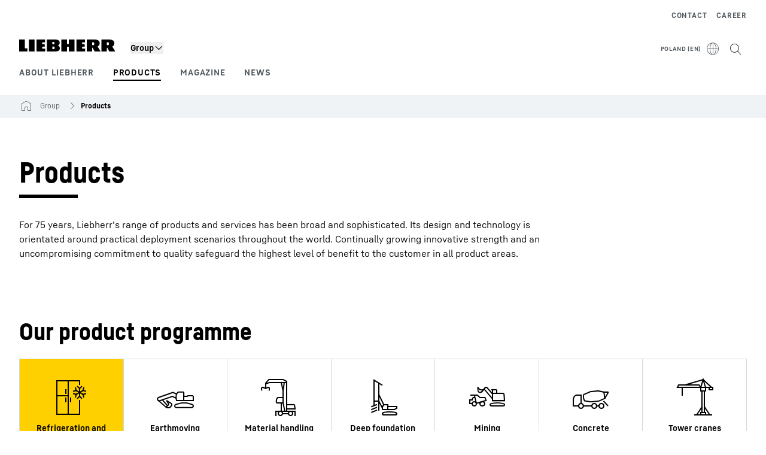

--- FILE ---
content_type: text/html; charset=utf-8
request_url: https://www.liebherr.com/en-pl/group/products/products-4649100
body_size: 40740
content:
<!doctype html><html context="corporate" theme="corporate" data-theme="corporate" lang="en" data-stencil-build="n1k337le" hydrated="" class="hydrated"><head><meta charset="utf-8" data-next-head><title data-next-head>Products - Liebherr</title><meta name="viewport" content="width=device-width,initial-scale=1" data-next-head><meta name="description" content="For more than 60 years, Liebherr's range of products and services has been broad and sophisticated. Its design and technology is orientated around"><meta name="og:url" content="https://www.liebherr.com/en-pl/group/products/products-4649100"><meta name="twitter:url" content="https://www.liebherr.com/en-pl/group/products/products-4649100"><meta name="og:title" content="Products - Liebherr"><meta name="twitter:title" content="Products - Liebherr"><meta name="og:description" content="For more than 60 years, Liebherr's range of products and services has been broad and sophisticated. Its design and technology is orientated around"><meta name="twitter:description" content="For more than 60 years, Liebherr's range of products and services has been broad and sophisticated. Its design and technology is orientated around"><meta name="og:image" content="https://www-assets.liebherr.com/media/bu-media/lhbu-corp/images/about-liebherr/general-about-liebherr/liebherr-flags-1200x630.jpg"><meta name="twitter:image" content="https://www-assets.liebherr.com/media/bu-media/lhbu-corp/images/about-liebherr/general-about-liebherr/liebherr-flags-1200x630.jpg"><meta name="twitter:card" content="summary_large_image"><style sty-id="sc-patternlib-toast">/*!@*,:after,:before*/*.sc-patternlib-toast,.sc-patternlib-toast:after,.sc-patternlib-toast:before{border-color:var(--color-neutral-steel-200);border-style:solid;border-width:0;box-sizing:border-box}/*!@a*/a.sc-patternlib-toast{color:inherit;text-decoration:inherit}/*!@audio,canvas,embed,iframe,img,object,svg,video*/audio.sc-patternlib-toast,canvas.sc-patternlib-toast,embed.sc-patternlib-toast,iframe.sc-patternlib-toast,img.sc-patternlib-toast,object.sc-patternlib-toast,svg.sc-patternlib-toast,video.sc-patternlib-toast{display:block;vertical-align:middle}/*!@button,input,optgroup,select,textarea*/button.sc-patternlib-toast,input.sc-patternlib-toast,optgroup.sc-patternlib-toast,select.sc-patternlib-toast,textarea.sc-patternlib-toast{font-feature-settings:inherit;color:inherit;font-family:inherit;font-size:100%;font-variation-settings:inherit;font-weight:inherit;letter-spacing:inherit;line-height:inherit;margin:0;padding:0}/*!@blockquote,dd,dl,fieldset,figure,h1,h2,h3,h4,h5,h6,hr,p,pre*/blockquote.sc-patternlib-toast,dd.sc-patternlib-toast,dl.sc-patternlib-toast,fieldset.sc-patternlib-toast,figure.sc-patternlib-toast,h1.sc-patternlib-toast,h2.sc-patternlib-toast,h3.sc-patternlib-toast,h4.sc-patternlib-toast,h5.sc-patternlib-toast,h6.sc-patternlib-toast,hr.sc-patternlib-toast,p.sc-patternlib-toast,pre.sc-patternlib-toast{margin:0}/*!@fieldset,legend*/fieldset.sc-patternlib-toast,legend.sc-patternlib-toast{padding:0}/*!@h1,h2,h3,h4,h5,h6*/h1.sc-patternlib-toast,h2.sc-patternlib-toast,h3.sc-patternlib-toast,h4.sc-patternlib-toast,h5.sc-patternlib-toast,h6.sc-patternlib-toast{font-synthesis-weight:none}/*!@.block*/.block.sc-patternlib-toast{display:block}/*!@:host*/.sc-patternlib-toast-h{display:block}/*!@.static*/.static.sc-patternlib-toast{position:static}/*!@.flex*/.flex.sc-patternlib-toast{display:flex}/*!@.resize*/.resize.sc-patternlib-toast{resize:both}/*!@.uppercase*/.uppercase.sc-patternlib-toast{text-transform:uppercase}/*!@.filter*/.filter.sc-patternlib-toast{filter:var(--tw-blur) var(--tw-brightness) var(--tw-contrast) var(--tw-grayscale) var(--tw-hue-rotate) var(--tw-invert) var(--tw-saturate) var(--tw-sepia) var(--tw-drop-shadow)}/*!@.fixed*/.fixed.sc-patternlib-toast{position:fixed}/*!@.absolute*/.absolute.sc-patternlib-toast{position:absolute}/*!@.invisible*/.invisible.sc-patternlib-toast{visibility:hidden}/*!@.z-\[1500\]*/.z-\[1500\].sc-patternlib-toast{z-index:1500}/*!@.h-full*/.h-full.sc-patternlib-toast{height:100%}/*!@.min-h-\[56px\]*/.min-h-\[56px\].sc-patternlib-toast{min-height:56px}/*!@.w-full*/.w-full.sc-patternlib-toast{width:100%}/*!@.min-w-\[140px\]*/.min-w-\[140px\].sc-patternlib-toast{min-width:140px}/*!@.cursor-default*/.cursor-default.sc-patternlib-toast{cursor:default}/*!@.cursor-pointer*/.cursor-pointer.sc-patternlib-toast{cursor:pointer}/*!@.select-none*/.select-none.sc-patternlib-toast{-webkit-user-select:none;-moz-user-select:none;user-select:none}/*!@.flex-col*/.flex-col.sc-patternlib-toast{flex-direction:column}/*!@.items-center*/.items-center.sc-patternlib-toast{align-items:center}/*!@.justify-end*/.justify-end.sc-patternlib-toast{justify-content:flex-end}/*!@.justify-between*/.justify-between.sc-patternlib-toast{justify-content:space-between}/*!@.gap-x-2*/.gap-x-2.sc-patternlib-toast{-moz-column-gap:var(--spacing-2);column-gap:var(--spacing-2)}/*!@.overflow-hidden*/.overflow-hidden.sc-patternlib-toast{overflow:hidden}/*!@.overflow-ellipsis*/.overflow-ellipsis.sc-patternlib-toast{text-overflow:ellipsis}/*!@.px-\[24px\]*/.px-\[24px\].sc-patternlib-toast{padding-left:24px;padding-right:24px}/*!@.py-\[12px\]*/.py-\[12px\].sc-patternlib-toast{padding-bottom:12px;padding-top:12px}/*!@.py-\[3px\]*/.py-\[3px\].sc-patternlib-toast{padding-bottom:3px;padding-top:3px}/*!@.pl-\[8px\]*/.pl-\[8px\].sc-patternlib-toast{padding-left:8px}/*!@.font-text-bold*/.font-text-bold.sc-patternlib-toast{font-family:var(--copytext-font-family-bold)}/*!@.text-copy-small-uniform*/.text-copy-small-uniform.sc-patternlib-toast{font-size:var(--copytext-font-size-small-noctx);line-height:var(--copytext-line-height-small-noctx)}</style><style sty-id="sc-patternlib-header">/*!@*,:after,:before*/*.sc-patternlib-header,.sc-patternlib-header:after,.sc-patternlib-header:before{border-color:var(--color-neutral-steel-200);border-style:solid;border-width:0;box-sizing:border-box}/*!@a*/a.sc-patternlib-header{color:inherit;text-decoration:inherit}/*!@audio,canvas,embed,iframe,img,object,svg,video*/audio.sc-patternlib-header,canvas.sc-patternlib-header,embed.sc-patternlib-header,iframe.sc-patternlib-header,img.sc-patternlib-header,object.sc-patternlib-header,svg.sc-patternlib-header,video.sc-patternlib-header{display:block;vertical-align:middle}/*!@button,input,optgroup,select,textarea*/button.sc-patternlib-header,input.sc-patternlib-header,optgroup.sc-patternlib-header,select.sc-patternlib-header,textarea.sc-patternlib-header{font-feature-settings:inherit;color:inherit;font-family:inherit;font-size:100%;font-variation-settings:inherit;font-weight:inherit;letter-spacing:inherit;line-height:inherit;margin:0;padding:0}/*!@blockquote,dd,dl,fieldset,figure,h1,h2,h3,h4,h5,h6,hr,p,pre*/blockquote.sc-patternlib-header,dd.sc-patternlib-header,dl.sc-patternlib-header,fieldset.sc-patternlib-header,figure.sc-patternlib-header,h1.sc-patternlib-header,h2.sc-patternlib-header,h3.sc-patternlib-header,h4.sc-patternlib-header,h5.sc-patternlib-header,h6.sc-patternlib-header,hr.sc-patternlib-header,p.sc-patternlib-header,pre.sc-patternlib-header{margin:0}/*!@fieldset,legend*/fieldset.sc-patternlib-header,legend.sc-patternlib-header{padding:0}/*!@h1,h2,h3,h4,h5,h6*/h1.sc-patternlib-header,h2.sc-patternlib-header,h3.sc-patternlib-header,h4.sc-patternlib-header,h5.sc-patternlib-header,h6.sc-patternlib-header{font-synthesis-weight:none}/*!@.visible*/.visible.sc-patternlib-header{visibility:visible}/*!@.static*/.static.sc-patternlib-header{position:static}/*!@.fixed*/.fixed.sc-patternlib-header{position:fixed}/*!@.absolute*/.absolute.sc-patternlib-header{position:absolute}/*!@.relative*/.relative.sc-patternlib-header{position:relative}/*!@.block*/.block.sc-patternlib-header{display:block}/*!@.flex*/.flex.sc-patternlib-header{display:flex}/*!@.grid*/.grid.sc-patternlib-header{display:grid}/*!@.hidden*/.hidden.sc-patternlib-header{display:none}/*!@.transform*/.transform.sc-patternlib-header{transform:translate(var(--tw-translate-x),var(--tw-translate-y)) rotate(var(--tw-rotate)) skewX(var(--tw-skew-x)) skewY(var(--tw-skew-y)) scaleX(var(--tw-scale-x)) scaleY(var(--tw-scale-y))}/*!@.flex-wrap*/.flex-wrap.sc-patternlib-header{flex-wrap:wrap}/*!@.outline*/.outline.sc-patternlib-header{outline-style:solid}/*!@.transition*/.transition.sc-patternlib-header{transition-duration:.15s;transition-property:color,background-color,border-color,text-decoration-color,fill,stroke,opacity,box-shadow,transform,filter,-webkit-backdrop-filter;transition-property:color,background-color,border-color,text-decoration-color,fill,stroke,opacity,box-shadow,transform,filter,backdrop-filter;transition-property:color,background-color,border-color,text-decoration-color,fill,stroke,opacity,box-shadow,transform,filter,backdrop-filter,-webkit-backdrop-filter;transition-timing-function:cubic-bezier(.4,0,.2,1)}/*!@:host*/.sc-patternlib-header-h{display:block}/*!@.mobile-wrapper*/.mobile-wrapper.sc-patternlib-header{background-color:var(--color-white);display:grid;grid-template-areas:"logo service-top burger" "namespace namespace namespace" "main main main" "mobileLayer mobileLayer mobileLayer";grid-template-columns:150px calc(100% - 199px) 49px;position:relative;width:100%}/*!@.mobile-wrapper.mobile-menu-open*/.mobile-wrapper.mobile-menu-open.sc-patternlib-header{align-content:flex-start}/*!@.mobile-wrapper.mobile-menu-open .mobile-layer .meta-wrapper*/.mobile-wrapper.mobile-menu-open.sc-patternlib-header .mobile-layer.sc-patternlib-header .meta-wrapper.sc-patternlib-header{display:block}/*!@.logo-wrapper*/.logo-wrapper.sc-patternlib-header{align-items:flex-end;display:flex;grid-area:logo;height:40px;padding-left:20px}/*!@.logo-wrapper:only-child*/.logo-wrapper.sc-patternlib-header:only-child{padding-bottom:0}/*!@.service-top-wrapper*/.service-top-wrapper.sc-patternlib-header{grid-area:service-top;height:40px;justify-self:end}/*!@.service-bottom-wrapper*/.service-bottom-wrapper.sc-patternlib-header{grid-area:service-bottom;height:var(--spacing-0);overflow:hidden}/*!@.is-mobile .service-bottom-wrapper*/.is-mobile.sc-patternlib-header .service-bottom-wrapper.sc-patternlib-header{height:auto;overflow:auto}/*!@.mobile-layer .service-bottom-wrapper*/.mobile-layer.sc-patternlib-header .service-bottom-wrapper.sc-patternlib-header{border-color:var(--color-steel-200);border-style:solid;border-top-width:1px;display:block;padding-top:23px}/*!@::slotted(.service-navigation-bottom)*/.sc-patternlib-header-s>.service-navigation-bottom{color:var(--color-neutral-steel-800);display:flex;flex-wrap:wrap;padding-left:14px;padding-right:14px}/*!@.namespace-wrapper*/.namespace-wrapper.sc-patternlib-header{grid-area:namespace;height:27px;padding-left:20px}/*!@.main-wrapper*/.main-wrapper.sc-patternlib-header{grid-area:main;opacity:1;overflow:hidden;position:relative;transition:transform .2s ease-in,height .2s ease-in,left .2s ease-in,opacity 0s ease-in .2s}/*!@.main-wrapper--hidden*/.main-wrapper--hidden.sc-patternlib-header{display:none}/*!@.mobile-menu-open .main-wrapper*/.mobile-menu-open.sc-patternlib-header .main-wrapper.sc-patternlib-header{opacity:1;transition:transform .2s ease-in,left .2s ease-in,opacity 0s ease-in 0s}/*!@.show-level-2 .main-wrapper,.show-level-3 .main-wrapper*/.show-level-2.sc-patternlib-header .main-wrapper.sc-patternlib-header,.show-level-3.sc-patternlib-header .main-wrapper.sc-patternlib-header{transform:translateX(-100%)}/*!@.header-wrapper*/.header-wrapper.sc-patternlib-header{align-items:center;background-color:var(--color-white);display:flex;min-height:48px;overflow-x:clip;padding-top:2px;position:relative;width:100%}/*!@.flyout*/.flyout.sc-patternlib-header{grid-area:main;left:var(--spacing-0);opacity:0;position:absolute;top:var(--spacing-0);transform:translateX(50%);transition:transform .2s ease-in,left .2s ease-in;width:200%}/*!@.mobile-menu-open .flyout*/.mobile-menu-open.sc-patternlib-header .flyout.sc-patternlib-header{opacity:1}/*!@.show-level-2 .flyout*/.show-level-2.sc-patternlib-header .flyout.sc-patternlib-header{transform:translateX(0)}/*!@.show-level-3 .flyout*/.show-level-3.sc-patternlib-header .flyout.sc-patternlib-header{transform:translateX(-50%)}/*!@.meta-wrapper*/.meta-wrapper.sc-patternlib-header{display:none;grid-area:meta;height:var(--spacing-0);overflow:hidden;padding-bottom:15px}/*!@.is-mobile .meta-wrapper*/.is-mobile.sc-patternlib-header .meta-wrapper.sc-patternlib-header{height:auto;overflow:auto}/*!@.burger-menu*/.burger-menu.sc-patternlib-header{align-items:center;background-color:transparent;display:flex;grid-area:burger;height:40px;justify-content:center;padding-left:10px;padding-right:15px;padding-top:4px}/*!@.burger-menu .menu-button*/.burger-menu.sc-patternlib-header .menu-button.sc-patternlib-header{align-items:center;background-image:none;border-style:none;cursor:pointer;display:flex;height:24px;outline:2px solid transparent;outline-offset:2px;padding:var(--spacing-0);position:relative;width:24px}/*!@.burger-menu .menu-button .menu-icon-checkbox*/.burger-menu.sc-patternlib-header .menu-button.sc-patternlib-header .menu-icon-checkbox.sc-patternlib-header{-webkit-touch-callout:none;cursor:pointer;display:block;height:100%;opacity:0;position:absolute;width:100%;z-index:2}/*!@.burger-menu .menu-button div*/.burger-menu.sc-patternlib-header .menu-button.sc-patternlib-header div.sc-patternlib-header{bottom:var(--spacing-0);height:12px;left:var(--spacing-0);margin:auto;position:relative;right:var(--spacing-0);top:var(--spacing-0);top:2px;width:18px}/*!@.burger-menu .menu-button span*/.burger-menu.sc-patternlib-header .menu-button.sc-patternlib-header span.sc-patternlib-header{background-color:var(--bar-bg,#000);border-radius:0;display:block;height:1px;position:absolute;transition:all .2s cubic-bezier(.1,.82,.76,.965);width:100%}/*!@.burger-menu .menu-button span:first-of-type*/.burger-menu.sc-patternlib-header .menu-button.sc-patternlib-header span.sc-patternlib-header:first-of-type{top:0}/*!@.burger-menu .menu-button span:last-of-type*/.burger-menu.sc-patternlib-header .menu-button.sc-patternlib-header span.sc-patternlib-header:last-of-type{bottom:0}/*!@.mobile-menu-open .menu-button:hover .menu-icon-checkbox+div span*/.mobile-menu-open.sc-patternlib-header .menu-button.sc-patternlib-header:hover .menu-icon-checkbox.sc-patternlib-header+div.sc-patternlib-header span.sc-patternlib-header{width:22px}/*!@.mobile-menu-open .menu-button .menu-icon-checkbox+div span:first-of-type*/.mobile-menu-open.sc-patternlib-header .menu-button.sc-patternlib-header .menu-icon-checkbox.sc-patternlib-header+div.sc-patternlib-header span.sc-patternlib-header:first-of-type{top:6px;transform:rotate(45deg)}/*!@.mobile-menu-open .menu-button .menu-icon-checkbox+div span:last-of-type*/.mobile-menu-open.sc-patternlib-header .menu-button.sc-patternlib-header .menu-icon-checkbox.sc-patternlib-header+div.sc-patternlib-header span.sc-patternlib-header:last-of-type{bottom:5px;transform:rotate(-45deg)}/*!@.portal-wrapper*/.portal-wrapper.sc-patternlib-header{height:27px;padding-bottom:11px}/*!@.partner-wrapper*/.partner-wrapper.sc-patternlib-header{height:27px;padding-bottom:9px}/*!@.liebherr-logo*/.liebherr-logo.sc-patternlib-header{height:16px;margin-bottom:9px;min-width:128px}/*!@.partner-logo*/.partner-logo.sc-patternlib-header{height:18px}/*!@.service-navigation-top*/.service-navigation-top.sc-patternlib-header{align-items:center;display:flex;font-size:var(--copytext-font-size-smaller);padding-top:4px}/*!@.bu-navigation*/.bu-navigation.sc-patternlib-header{display:none;left:var(--spacing-0);position:absolute;top:var(--spacing-0)}/*!@::slotted(a)*/.sc-patternlib-header-s>a{color:var(--color-black);text-decoration-line:none}/*!@::slotted(a:hover)*/.sc-patternlib-header-s>a:hover{color:var(--color-steel-600)}/*!@.mobile-layer*/.mobile-layer.sc-patternlib-header{background-color:var(--color-white);bottom:var(--spacing-0);grid-area:mobileLayer;left:150%;min-height:calc(100% - 68px);overflow:hidden;padding-bottom:23px;position:fixed;top:68px;transition:left .2s ease-in,width 0s linear .2s;width:var(--spacing-0)}/*!@.mobile-menu-open .mobile-layer*/.mobile-menu-open.sc-patternlib-header .mobile-layer.sc-patternlib-header{left:var(--spacing-0);overflow-y:auto;position:fixed;top:68px;transition:left .2s ease-in,width 0s linear 0s;width:100%}/*!@.product-segments-wrapper*/.product-segments-wrapper.sc-patternlib-header{height:var(--spacing-0);overflow:hidden;padding-top:15px}/*!@.is-mobile .product-segments-wrapper*/.is-mobile.sc-patternlib-header .product-segments-wrapper.sc-patternlib-header{height:auto;overflow:auto}/*!@.product-segments-wrapper ::slotted(a)*/.product-segments-wrapper .sc-patternlib-header-s>a{align-items:center;color:var(--color-black);display:flex;flex-direction:row;font-size:var(--copytext-font-size-smaller);justify-content:space-between;letter-spacing:var(--letter-spacing-basic);line-height:var(--copytext-line-height-small);outline:2px solid transparent;outline-offset:2px;padding-left:20px;padding-right:14px;padding-top:12px}/*!@.backdrop*/.backdrop.sc-patternlib-header{bottom:var(--spacing-0);display:none;left:var(--spacing-0);opacity:0;position:fixed;right:var(--spacing-0);top:var(--spacing-0);transition:opacity .15s linear;width:var(--spacing-0);z-index:-10}/*!@.backdrop.show-backdrop*/.backdrop.show-backdrop.sc-patternlib-header{opacity:1;width:auto}@media (min-width:768px){/*!@.mobile-wrapper*/.mobile-wrapper.sc-patternlib-header{grid-template-columns:150px calc(100% - 204px) 54px}/*!@.mobile-wrapper:has(.logo-wrapper:only-child)*/.mobile-wrapper.sc-patternlib-header:has(.logo-wrapper:only-child){align-content:center;align-items:center;display:flex;height:72px;padding-bottom:0}/*!@.mobile-wrapper:has(.logo-wrapper:only-child) .logo-wrapper:only-child*/.mobile-wrapper.sc-patternlib-header:has(.logo-wrapper:only-child) .logo-wrapper.sc-patternlib-header:only-child{align-items:center}/*!@.service-top-wrapper*/.service-top-wrapper.sc-patternlib-header{height:44px;padding-top:7px}/*!@.main-wrapper*/.main-wrapper.sc-patternlib-header{opacity:0}/*!@.header-wrapper*/.header-wrapper.sc-patternlib-header{min-height:72px}/*!@.burger-menu*/.burger-menu.sc-patternlib-header{height:44px;padding-left:15px;padding-top:12px}/*!@.burger-menu .menu-button*/.burger-menu.sc-patternlib-header .menu-button.sc-patternlib-header{height:32px;width:32px}/*!@.burger-menu .menu-button div*/.burger-menu.sc-patternlib-header .menu-button.sc-patternlib-header div.sc-patternlib-header{height:16px;top:4px;width:24px}/*!@.mobile-menu-open .menu-button .menu-icon-checkbox+div span:first-of-type*/.mobile-menu-open.sc-patternlib-header .menu-button.sc-patternlib-header .menu-icon-checkbox.sc-patternlib-header+div.sc-patternlib-header span.sc-patternlib-header:first-of-type{top:7px}/*!@.mobile-menu-open .menu-button .menu-icon-checkbox+div span:last-of-type*/.mobile-menu-open.sc-patternlib-header .menu-button.sc-patternlib-header .menu-icon-checkbox.sc-patternlib-header+div.sc-patternlib-header span.sc-patternlib-header:last-of-type{bottom:8px}/*!@.liebherr-logo*/.liebherr-logo.sc-patternlib-header{margin-bottom:3px}/*!@.service-navigation-top*/.service-navigation-top.sc-patternlib-header{font-size:var(--copytext-font-size-small)}/*!@.mobile-layer*/.mobile-layer.sc-patternlib-header{min-height:calc(100% - 72px);top:72px}/*!@.mobile-menu-open .mobile-layer*/.mobile-menu-open.sc-patternlib-header .mobile-layer.sc-patternlib-header{top:72px}}@media (min-width:992px){/*!@.mobile-wrapper*/.mobile-wrapper.sc-patternlib-header{align-items:center;grid-template-areas:"meta meta meta meta" "logo namespace service-bottom service-top" "main main main main";grid-template-columns:auto 1fr 1fr auto;overflow:visible;padding-bottom:17px;position:static;row-gap:0}/*!@.logo-wrapper*/.logo-wrapper.sc-patternlib-header{height:auto;padding-bottom:6px;padding-left:var(--spacing-0)}/*!@.service-top-wrapper*/.service-top-wrapper.sc-patternlib-header{height:auto;padding-top:0}/*!@.service-bottom-wrapper*/.service-bottom-wrapper.sc-patternlib-header{height:auto;overflow:auto;padding-top:3px}/*!@.mobile-layer .service-bottom-wrapper*/.mobile-layer.sc-patternlib-header .service-bottom-wrapper.sc-patternlib-header{border-width:0;display:flex;justify-content:flex-end;padding-top:var(--spacing-0)}/*!@::slotted(.service-navigation-bottom)*/.sc-patternlib-header-s>.service-navigation-bottom{padding-left:var(--spacing-0);padding-right:var(--spacing-0)}/*!@.namespace-wrapper*/.namespace-wrapper.sc-patternlib-header{padding-bottom:0;padding-left:var(--spacing-0);padding-top:3px}/*!@.main-wrapper*/.main-wrapper.sc-patternlib-header{display:block;height:auto!important;left:var(--spacing-0);opacity:1;overflow:visible;padding-top:5px}/*!@.show-level-2 .main-wrapper,.show-level-3 .main-wrapper*/.show-level-2.sc-patternlib-header .main-wrapper.sc-patternlib-header,.show-level-3.sc-patternlib-header .main-wrapper.sc-patternlib-header{transform:none}/*!@.header-wrapper*/.header-wrapper.sc-patternlib-header{display:block;overflow-x:visible;padding-top:var(--spacing-0)}/*!@.flyout*/.flyout.sc-patternlib-header{grid-area:unset;left:var(--spacing-0);opacity:1;position:absolute;right:var(--spacing-0);top:100%;width:100%}/*!@.flyout,.show-level-2 .flyout,.show-level-3 .flyout*/.flyout.sc-patternlib-header,.show-level-2.sc-patternlib-header .flyout.sc-patternlib-header,.show-level-3.sc-patternlib-header .flyout.sc-patternlib-header{transform:none}/*!@.meta-wrapper*/.meta-wrapper.sc-patternlib-header{display:block;height:auto;overflow:auto;padding-bottom:4px;padding-top:14px;text-align:right}/*!@.burger-menu*/.burger-menu.sc-patternlib-header{display:none}/*!@.portal-wrapper*/.portal-wrapper.sc-patternlib-header{margin-bottom:var(--spacing-0);padding-bottom:8px;padding-left:17px}/*!@.partner-wrapper*/.partner-wrapper.sc-patternlib-header{align-items:center;border-color:var(--color-steel-200);border-left-width:2px;bottom:18px;display:flex;height:46px;margin-left:24px;margin-top:var(--spacing-0);padding-bottom:var(--spacing-0);padding-left:24px;position:relative}/*!@.liebherr-logo*/.liebherr-logo.sc-patternlib-header{height:20px}/*!@.partner-logo*/.partner-logo.sc-patternlib-header{align-items:center;display:flex;height:25px}/*!@.service-navigation-top*/.service-navigation-top.sc-patternlib-header{font-size:var(--copytext-font-size-extra-small)}/*!@.bu-navigation*/.bu-navigation.sc-patternlib-header{display:block;width:100%}/*!@.bu-navigation ::slotted(*)*/.bu-navigation .sc-patternlib-header-s>*{position:relative;z-index:20}/*!@.mobile-layer*/.mobile-layer.sc-patternlib-header{top:var(--spacing-0)}/*!@.mobile-layer,.product-segments-wrapper*/.mobile-layer.sc-patternlib-header,.product-segments-wrapper.sc-patternlib-header{display:none;transition:none}/*!@.product-segments-wrapper ::slotted(a)*/.product-segments-wrapper .sc-patternlib-header-s>a{display:none}/*!@.backdrop*/.backdrop.sc-patternlib-header{display:block}/*!@.main-navigation-content*/.main-navigation-content.sc-patternlib-header{position:relative;z-index:10}}@media (max-width:992px){/*!@.main-navigation-content*/.main-navigation-content.sc-patternlib-header{width:100vw}}</style><style sty-id="sc-patternlib-breadcrumb-website">/*!@*,:after,:before*/*.sc-patternlib-breadcrumb-website,.sc-patternlib-breadcrumb-website:after,.sc-patternlib-breadcrumb-website:before{border-color:var(--color-neutral-steel-200);border-style:solid;border-width:0;box-sizing:border-box}/*!@a*/a.sc-patternlib-breadcrumb-website{color:inherit;text-decoration:inherit}/*!@audio,canvas,embed,iframe,img,object,svg,video*/audio.sc-patternlib-breadcrumb-website,canvas.sc-patternlib-breadcrumb-website,embed.sc-patternlib-breadcrumb-website,iframe.sc-patternlib-breadcrumb-website,img.sc-patternlib-breadcrumb-website,object.sc-patternlib-breadcrumb-website,svg.sc-patternlib-breadcrumb-website,video.sc-patternlib-breadcrumb-website{display:block;vertical-align:middle}/*!@button,input,optgroup,select,textarea*/button.sc-patternlib-breadcrumb-website,input.sc-patternlib-breadcrumb-website,optgroup.sc-patternlib-breadcrumb-website,select.sc-patternlib-breadcrumb-website,textarea.sc-patternlib-breadcrumb-website{font-feature-settings:inherit;color:inherit;font-family:inherit;font-size:100%;font-variation-settings:inherit;font-weight:inherit;letter-spacing:inherit;line-height:inherit;margin:0;padding:0}/*!@blockquote,dd,dl,fieldset,figure,h1,h2,h3,h4,h5,h6,hr,p,pre*/blockquote.sc-patternlib-breadcrumb-website,dd.sc-patternlib-breadcrumb-website,dl.sc-patternlib-breadcrumb-website,fieldset.sc-patternlib-breadcrumb-website,figure.sc-patternlib-breadcrumb-website,h1.sc-patternlib-breadcrumb-website,h2.sc-patternlib-breadcrumb-website,h3.sc-patternlib-breadcrumb-website,h4.sc-patternlib-breadcrumb-website,h5.sc-patternlib-breadcrumb-website,h6.sc-patternlib-breadcrumb-website,hr.sc-patternlib-breadcrumb-website,p.sc-patternlib-breadcrumb-website,pre.sc-patternlib-breadcrumb-website{margin:0}/*!@fieldset,legend*/fieldset.sc-patternlib-breadcrumb-website,legend.sc-patternlib-breadcrumb-website{padding:0}/*!@h1,h2,h3,h4,h5,h6*/h1.sc-patternlib-breadcrumb-website,h2.sc-patternlib-breadcrumb-website,h3.sc-patternlib-breadcrumb-website,h4.sc-patternlib-breadcrumb-website,h5.sc-patternlib-breadcrumb-website,h6.sc-patternlib-breadcrumb-website{font-synthesis-weight:none}/*!@.absolute*/.absolute.sc-patternlib-breadcrumb-website{position:absolute}/*!@.relative*/.relative.sc-patternlib-breadcrumb-website{position:relative}/*!@.block*/.block.sc-patternlib-breadcrumb-website{display:block}/*!@.flex*/.flex.sc-patternlib-breadcrumb-website{display:flex}/*!@.hidden*/.hidden.sc-patternlib-breadcrumb-website{display:none}/*!@:host*/.sc-patternlib-breadcrumb-website-h{display:block}/*!@.breadcrumb*/.breadcrumb.sc-patternlib-breadcrumb-website{background-color:var(--color-neutral-steel-100);min-height:38px;padding-bottom:6px;padding-top:6px;position:relative}/*!@.breadcrumb:after,.breadcrumb:before*/.breadcrumb.sc-patternlib-breadcrumb-website:after,.breadcrumb.sc-patternlib-breadcrumb-website:before{background-color:var(--color-neutral-steel-100);content:"";height:100%;position:absolute;top:var(--spacing-0);width:50vw;z-index:-1}/*!@.breadcrumb:before*/.breadcrumb.sc-patternlib-breadcrumb-website:before{left:auto;right:50%}/*!@.breadcrumb:after*/.breadcrumb.sc-patternlib-breadcrumb-website:after{left:50%;right:auto}/*!@.breadcrumb-wrapper*/.breadcrumb-wrapper.sc-patternlib-breadcrumb-website{display:flex;overflow:hidden}/*!@.breadcrumb-scroll-container*/.breadcrumb-scroll-container.sc-patternlib-breadcrumb-website{-webkit-overflow-scrolling:touch;align-items:center;display:flex;justify-content:flex-start;overflow-x:auto;overflow:-moz-scrollbars-none;scroll-behavior:smooth;scroll-padding-left:0;scroll-snap-type:x mandatory;scrollbar-width:none;white-space:nowrap}/*!@.breadcrumb-scroll-container::-webkit-scrollbar*/.breadcrumb-scroll-container.sc-patternlib-breadcrumb-website::-webkit-scrollbar{display:none}/*!@.breadcrumb-item*/.breadcrumb-item.sc-patternlib-breadcrumb-website{align-items:center;color:var(--color-neutral-steel-800);display:flex;font-size:var(--copytext-font-size-extra-small-noctx);line-height:var(--copytext-line-height-extra-small-noctx);min-height:18px;scroll-snap-align:start;scroll-snap-stop:always;white-space:nowrap}/*!@.breadcrumb-item--hidden*/.breadcrumb-item--hidden.sc-patternlib-breadcrumb-website{display:none}/*!@.breadcrumb-arrow-icon*/.breadcrumb-arrow-icon.sc-patternlib-breadcrumb-website{margin-left:5px;margin-right:5px}@media (min-width:992px){/*!@.breadcrumb-item*/.breadcrumb-item.sc-patternlib-breadcrumb-website{min-height:24px}/*!@.breadcrumb-arrow-icon*/.breadcrumb-arrow-icon.sc-patternlib-breadcrumb-website{margin-left:13px;margin-right:6px}}@media (max-width:991px){/*!@.breadcrumb*/.breadcrumb.sc-patternlib-breadcrumb-website{align-items:center;display:flex}}/*!@.visible*/.visible.sc-patternlib-breadcrumb-website{visibility:visible}/*!@.invisible*/.invisible.sc-patternlib-breadcrumb-website{visibility:hidden}/*!@.static*/.static.sc-patternlib-breadcrumb-website{position:static}/*!@.resize*/.resize.sc-patternlib-breadcrumb-website{resize:both}</style><style sty-id="sc-patternlib-pictogram-navigation">/*!@*,:after,:before*/*.sc-patternlib-pictogram-navigation,.sc-patternlib-pictogram-navigation:after,.sc-patternlib-pictogram-navigation:before{border-color:var(--color-neutral-steel-200);border-style:solid;border-width:0;box-sizing:border-box}/*!@a*/a.sc-patternlib-pictogram-navigation{color:inherit;text-decoration:inherit}/*!@audio,canvas,embed,iframe,img,object,svg,video*/audio.sc-patternlib-pictogram-navigation,canvas.sc-patternlib-pictogram-navigation,embed.sc-patternlib-pictogram-navigation,iframe.sc-patternlib-pictogram-navigation,img.sc-patternlib-pictogram-navigation,object.sc-patternlib-pictogram-navigation,svg.sc-patternlib-pictogram-navigation,video.sc-patternlib-pictogram-navigation{display:block;vertical-align:middle}/*!@button,input,optgroup,select,textarea*/button.sc-patternlib-pictogram-navigation,input.sc-patternlib-pictogram-navigation,optgroup.sc-patternlib-pictogram-navigation,select.sc-patternlib-pictogram-navigation,textarea.sc-patternlib-pictogram-navigation{font-feature-settings:inherit;color:inherit;font-family:inherit;font-size:100%;font-variation-settings:inherit;font-weight:inherit;letter-spacing:inherit;line-height:inherit;margin:0;padding:0}/*!@blockquote,dd,dl,fieldset,figure,h1,h2,h3,h4,h5,h6,hr,p,pre*/blockquote.sc-patternlib-pictogram-navigation,dd.sc-patternlib-pictogram-navigation,dl.sc-patternlib-pictogram-navigation,fieldset.sc-patternlib-pictogram-navigation,figure.sc-patternlib-pictogram-navigation,h1.sc-patternlib-pictogram-navigation,h2.sc-patternlib-pictogram-navigation,h3.sc-patternlib-pictogram-navigation,h4.sc-patternlib-pictogram-navigation,h5.sc-patternlib-pictogram-navigation,h6.sc-patternlib-pictogram-navigation,hr.sc-patternlib-pictogram-navigation,p.sc-patternlib-pictogram-navigation,pre.sc-patternlib-pictogram-navigation{margin:0}/*!@fieldset,legend*/fieldset.sc-patternlib-pictogram-navigation,legend.sc-patternlib-pictogram-navigation{padding:0}/*!@h1,h2,h3,h4,h5,h6*/h1.sc-patternlib-pictogram-navigation,h2.sc-patternlib-pictogram-navigation,h3.sc-patternlib-pictogram-navigation,h4.sc-patternlib-pictogram-navigation,h5.sc-patternlib-pictogram-navigation,h6.sc-patternlib-pictogram-navigation{font-synthesis-weight:none}/*!@.block*/.block.sc-patternlib-pictogram-navigation{display:block}/*!@.flex*/.flex.sc-patternlib-pictogram-navigation{display:flex}/*!@.flex-wrap*/.flex-wrap.sc-patternlib-pictogram-navigation{flex-wrap:wrap}/*!@:host*/.sc-patternlib-pictogram-navigation-h{display:block}/*!@.pictogram-navigation*/.pictogram-navigation.sc-patternlib-pictogram-navigation{border-color:var(--color-neutral-steel-300);border-left-width:1px;border-top-width:1px;display:flex;flex-wrap:wrap}/*!@.pictogram-navigation ::slotted([slot=item])*/.pictogram-navigation .sc-patternlib-pictogram-navigation-s>[slot=item]{display:flex;width:50%}/*!@.pictogram-navigation.grid-items-5 ::slotted([slot=item])*/.pictogram-navigation.grid-items-5 .sc-patternlib-pictogram-navigation-s>[slot=item]{width:33.333333%}/*!@.pictogram-navigation.grid-items-6 ::slotted([slot=item])*/.pictogram-navigation.grid-items-6 .sc-patternlib-pictogram-navigation-s>[slot=item]{width:33.333333%}/*!@.pictogram-navigation.grid-items-7 ::slotted([slot=item])*/.pictogram-navigation.grid-items-7 .sc-patternlib-pictogram-navigation-s>[slot=item]{width:33.333333%}/*!@.pictogram-navigation.grid-items-8 ::slotted([slot=item])*/.pictogram-navigation.grid-items-8 .sc-patternlib-pictogram-navigation-s>[slot=item]{width:50%}/*!@.pictogram-navigation.grid-items-9 ::slotted([slot=item])*/.pictogram-navigation.grid-items-9 .sc-patternlib-pictogram-navigation-s>[slot=item]{width:33.333333%}/*!@.pictogram-navigation.grid-items-10 ::slotted([slot=item])*/.pictogram-navigation.grid-items-10 .sc-patternlib-pictogram-navigation-s>[slot=item]{width:33.333333%}/*!@.pictogram-navigation.grid-items-11 ::slotted([slot=item])*/.pictogram-navigation.grid-items-11 .sc-patternlib-pictogram-navigation-s>[slot=item]{width:33.333333%}/*!@.pictogram-navigation.grid-items-12 ::slotted([slot=item])*/.pictogram-navigation.grid-items-12 .sc-patternlib-pictogram-navigation-s>[slot=item]{width:33.333333%}/*!@.pictogram-navigation.grid-items-13 ::slotted([slot=item])*/.pictogram-navigation.grid-items-13 .sc-patternlib-pictogram-navigation-s>[slot=item]{width:33.333333%}/*!@.pictogram-navigation.grid-items-14 ::slotted([slot=item])*/.pictogram-navigation.grid-items-14 .sc-patternlib-pictogram-navigation-s>[slot=item]{width:33.333333%}/*!@a:has(patternlib-pictogram-navigation-item[active=true])*/a.sc-patternlib-pictogram-navigation:has(patternlib-pictogram-navigation-item[active=true]){cursor:default;pointer-events:none}@media (min-width:768px){/*!@.pictogram-navigation ::slotted([slot=item])*/.pictogram-navigation .sc-patternlib-pictogram-navigation-s>[slot=item]{width:25%}/*!@.pictogram-navigation.grid-items-5 ::slotted([slot=item])*/.pictogram-navigation.grid-items-5 .sc-patternlib-pictogram-navigation-s>[slot=item]{width:20%}/*!@.pictogram-navigation.grid-items-7 ::slotted([slot=item])*/.pictogram-navigation.grid-items-7 .sc-patternlib-pictogram-navigation-s>[slot=item]{width:20%}/*!@.pictogram-navigation.grid-items-8 ::slotted([slot=item])*/.pictogram-navigation.grid-items-8 .sc-patternlib-pictogram-navigation-s>[slot=item]{width:25%}/*!@.pictogram-navigation.grid-items-9 ::slotted([slot=item])*/.pictogram-navigation.grid-items-9 .sc-patternlib-pictogram-navigation-s>[slot=item]{width:20%}/*!@.pictogram-navigation.grid-items-10 ::slotted([slot=item])*/.pictogram-navigation.grid-items-10 .sc-patternlib-pictogram-navigation-s>[slot=item]{width:20%}/*!@.pictogram-navigation.grid-items-11 ::slotted([slot=item])*/.pictogram-navigation.grid-items-11 .sc-patternlib-pictogram-navigation-s>[slot=item]{width:20%}/*!@.pictogram-navigation.grid-items-12 ::slotted([slot=item])*/.pictogram-navigation.grid-items-12 .sc-patternlib-pictogram-navigation-s>[slot=item]{width:25%}/*!@.pictogram-navigation.grid-items-13 ::slotted([slot=item])*/.pictogram-navigation.grid-items-13 .sc-patternlib-pictogram-navigation-s>[slot=item]{width:20%}/*!@.pictogram-navigation.grid-items-14 ::slotted([slot=item])*/.pictogram-navigation.grid-items-14 .sc-patternlib-pictogram-navigation-s>[slot=item]{width:20%}}@media (min-width:1280px){/*!@.pictogram-navigation.grid-items-6 ::slotted([slot=item])*/.pictogram-navigation.grid-items-6 .sc-patternlib-pictogram-navigation-s>[slot=item]{width:16.666667%}/*!@.pictogram-navigation.grid-items-7 ::slotted([slot=item])*/.pictogram-navigation.grid-items-7 .sc-patternlib-pictogram-navigation-s>[slot=item]{width:14.2857142857%}/*!@.pictogram-navigation.grid-items-9 ::slotted([slot=item])*/.pictogram-navigation.grid-items-9 .sc-patternlib-pictogram-navigation-s>[slot=item]{width:14.2857142857%}/*!@.pictogram-navigation.grid-items-12 ::slotted([slot=item])*/.pictogram-navigation.grid-items-12 .sc-patternlib-pictogram-navigation-s>[slot=item]{width:16.666667%}/*!@.pictogram-navigation.grid-items-13 ::slotted([slot=item])*/.pictogram-navigation.grid-items-13 .sc-patternlib-pictogram-navigation-s>[slot=item]{width:14.2857142857%}/*!@.pictogram-navigation.grid-items-14 ::slotted([slot=item])*/.pictogram-navigation.grid-items-14 .sc-patternlib-pictogram-navigation-s>[slot=item]{width:14.2857142857%}}/*!@.static*/.static.sc-patternlib-pictogram-navigation{position:static}</style><style sty-id="sc-patternlib-button">/*!@*,:after,:before*/*.sc-patternlib-button,.sc-patternlib-button:after,.sc-patternlib-button:before{border-color:var(--color-neutral-steel-200);border-style:solid;border-width:0;box-sizing:border-box}/*!@a*/a.sc-patternlib-button{color:inherit;text-decoration:inherit}/*!@audio,canvas,embed,iframe,img,object,svg,video*/audio.sc-patternlib-button,canvas.sc-patternlib-button,embed.sc-patternlib-button,iframe.sc-patternlib-button,img.sc-patternlib-button,object.sc-patternlib-button,svg.sc-patternlib-button,video.sc-patternlib-button{display:block;vertical-align:middle}/*!@button,input,optgroup,select,textarea*/button.sc-patternlib-button,input.sc-patternlib-button,optgroup.sc-patternlib-button,select.sc-patternlib-button,textarea.sc-patternlib-button{font-feature-settings:inherit;color:inherit;font-family:inherit;font-size:100%;font-variation-settings:inherit;font-weight:inherit;letter-spacing:inherit;line-height:inherit;margin:0;padding:0}/*!@blockquote,dd,dl,fieldset,figure,h1,h2,h3,h4,h5,h6,hr,p,pre*/blockquote.sc-patternlib-button,dd.sc-patternlib-button,dl.sc-patternlib-button,fieldset.sc-patternlib-button,figure.sc-patternlib-button,h1.sc-patternlib-button,h2.sc-patternlib-button,h3.sc-patternlib-button,h4.sc-patternlib-button,h5.sc-patternlib-button,h6.sc-patternlib-button,hr.sc-patternlib-button,p.sc-patternlib-button,pre.sc-patternlib-button{margin:0}/*!@fieldset,legend*/fieldset.sc-patternlib-button,legend.sc-patternlib-button{padding:0}/*!@h1,h2,h3,h4,h5,h6*/h1.sc-patternlib-button,h2.sc-patternlib-button,h3.sc-patternlib-button,h4.sc-patternlib-button,h5.sc-patternlib-button,h6.sc-patternlib-button{font-synthesis-weight:none}/*!@.collapse*/.collapse.sc-patternlib-button{visibility:collapse}/*!@.absolute*/.absolute.sc-patternlib-button{position:absolute}/*!@.relative*/.relative.sc-patternlib-button{position:relative}/*!@.block*/.block.sc-patternlib-button{display:block}/*!@.hidden*/.hidden.sc-patternlib-button{display:none}/*!@.border-collapse*/.border-collapse.sc-patternlib-button{border-collapse:collapse}/*!@.border*/.border.sc-patternlib-button{border-width:1px}/*!@.uppercase*/.uppercase.sc-patternlib-button{text-transform:uppercase}/*!@.outline*/.outline.sc-patternlib-button{outline-style:solid}/*!@:host*/.sc-patternlib-button-h{all:unset;background-color:transparent;border-collapse:collapse;border-radius:0;border-spacing:0;box-sizing:border-box;color:inherit;font-family:inherit;font-family:var(--ppl-font-family-text-bold);font-size:100%;font-size:var(--ppl-font-size-copy-smaller);letter-spacing:.78px;line-height:1.5;line-height:var(--ppl-line-heigh-copy-smaller);line-height:24px;list-style:none;margin:0;min-width:0;padding:0;quotes:none;text-decoration:none;vertical-align:baseline}/*!@.button*/.button.sc-patternlib-button{--button-size:48px;box-sizing:border-box;cursor:pointer;display:inline-flex;min-height:var(--button-size);min-width:var(--button-size);outline:none;padding:0 19px;position:relative;width:100%}/*!@.button.M*/.button.M.sc-patternlib-button{--button-size:40px}/*!@.button.S*/.button.S.sc-patternlib-button{--button-size:32px}/*!@.button.giant*/.button.giant.sc-patternlib-button{--button-size:76px}/*!@.button.M.icon-only,.button.S.icon-only*/.button.M.icon-only.sc-patternlib-button,.button.S.icon-only.sc-patternlib-button{padding-left:7px!important;padding-right:7px!important}/*!@.button.has-icon.icon-left*/.button.has-icon.icon-left.sc-patternlib-button{padding-right:23px}/*!@.button.L:not(.has-icon)*/.button.L.sc-patternlib-button:not(.has-icon){padding-left:35px;padding-right:35px}/*!@.button.L.icon-only*/.button.L.icon-only.sc-patternlib-button{padding-left:11px!important;padding-right:11px!important}/*!@.button.giant.icon-only*/.button.giant.icon-only.sc-patternlib-button{padding-left:15px!important;padding-right:15px!important}/*!@.button.icon-only*/.button.icon-only.sc-patternlib-button{justify-content:center;letter-spacing:0}/*!@.button.primary*/.button.primary.sc-patternlib-button{fill:var(--button-text-primary);background-color:var(--button-surface-primary);border:1px solid var(--button-stroke-primary);color:var(--button-text-primary)}/*!@.button.primary:not(.no-states).hovered*/.button.primary.sc-patternlib-button:not(.no-states).hovered{fill:var(--button-text-primary-hover);background-color:var(--button-surface-primary-hover);border:1px solid var(--button-stroke-primary-hover);color:var(--button-text-primary-hover)}/*!@.button.primary:not(.no-states):active:not(:disabled)*/.button.primary.sc-patternlib-button:not(.no-states):active:not(:disabled){fill:var(--button-text-primary-active);background-color:var(--button-surface-primary-active);border:1px solid var(--button-stroke-primary-active);color:var(--button-text-primary-active)}/*!@.button.primary:disabled,.button.primary[aria-disabled=true]*/.button.primary.sc-patternlib-button:disabled,.button.primary[aria-disabled=true].sc-patternlib-button{fill:var(--button-text-primary-disabled);background-color:var(--button-surface-primary-disabled);border:1px solid var(--button-stroke-primary-disabled);color:var(--button-text-primary-disabled);cursor:not-allowed}/*!@.button.primary:focus*/.button.primary.sc-patternlib-button:focus{outline:none}/*!@.button.primary.focus-keyboard-style,.button.primary:focus-visible*/.button.primary.focus-keyboard-style.sc-patternlib-button,.button.primary.sc-patternlib-button:focus-visible{outline:2px solid var(--button-stroke-primary-focus);outline-offset:3px}/*!@.button.primary.focus-keyboard-style.focusgap-theme-color,.button.primary:focus-visible.focusgap-theme-color*/.button.primary.focus-keyboard-style.focusgap-theme-color.sc-patternlib-button,.button.primary.sc-patternlib-button:focus-visible.focusgap-theme-color{box-shadow:0 0 0 3px var(--button-stroke-primary-focusgap),0 0 0 5px var(--button-stroke-primary-focus);outline:none}/*!@.button.primary.focus-keyboard-style.focus-border-inside,.button.primary:focus-visible.focus-border-inside*/.button.primary.focus-keyboard-style.focus-border-inside.sc-patternlib-button,.button.primary.sc-patternlib-button:focus-visible.focus-border-inside{outline-offset:-2px}/*!@.button.primary .loading-indicator-animator*/.button.primary.sc-patternlib-button .loading-indicator-animator.sc-patternlib-button{background-color:var(--button-loading-primary)}/*!@.button.primary-inverted*/.button.primary-inverted.sc-patternlib-button{fill:var(--button-text-primary-inverted);background-color:var(--button-surface-primary-inverted);border:1px solid var(--button-stroke-primary-inverted);color:var(--button-text-primary-inverted)}/*!@.button.primary-inverted:not(.no-states).hovered*/.button.primary-inverted.sc-patternlib-button:not(.no-states).hovered{fill:var(--button-text-primary-inverted-hover);background-color:var(--button-surface-primary-inverted-hover);border:1px solid var(--button-stroke-primary-inverted-hover);color:var(--button-text-primary-inverted-hover)}/*!@.button.primary-inverted:not(.no-states):active:not(:disabled)*/.button.primary-inverted.sc-patternlib-button:not(.no-states):active:not(:disabled){fill:var(--button-text-primary-inverted-active);background-color:var(--button-surface-primary-inverted-active);border:1px solid var(--button-stroke-primary-inverted-active);color:var(--button-text-primary-inverted-active)}/*!@.button.primary-inverted:disabled,.button.primary-inverted[aria-disabled=true]*/.button.primary-inverted.sc-patternlib-button:disabled,.button.primary-inverted[aria-disabled=true].sc-patternlib-button{fill:var(--button-text-primary-inverted-disabled);background-color:var(--button-surface-primary-inverted-disabled);border:1px solid var(--button-stroke-primary-inverted-disabled);color:var(--button-text-primary-inverted-disabled);cursor:not-allowed}/*!@.button.primary-inverted:focus*/.button.primary-inverted.sc-patternlib-button:focus{outline:none}/*!@.button.primary-inverted.focus-keyboard-style,.button.primary-inverted:focus-visible*/.button.primary-inverted.focus-keyboard-style.sc-patternlib-button,.button.primary-inverted.sc-patternlib-button:focus-visible{outline:2px solid var(--button-stroke-primary-inverted-focus);outline-offset:3px}/*!@.button.primary-inverted.focus-keyboard-style.focusgap-theme-color,.button.primary-inverted:focus-visible.focusgap-theme-color*/.button.primary-inverted.focus-keyboard-style.focusgap-theme-color.sc-patternlib-button,.button.primary-inverted.sc-patternlib-button:focus-visible.focusgap-theme-color{box-shadow:0 0 0 3px var(--button-stroke-primary-inverted-focusgap),0 0 0 5px var(--button-stroke-primary-inverted-focus);outline:none}/*!@.button.primary-inverted.focus-keyboard-style.focus-border-inside,.button.primary-inverted:focus-visible.focus-border-inside*/.button.primary-inverted.focus-keyboard-style.focus-border-inside.sc-patternlib-button,.button.primary-inverted.sc-patternlib-button:focus-visible.focus-border-inside{outline-offset:-2px}/*!@.button.primary-inverted .loading-indicator-animator*/.button.primary-inverted.sc-patternlib-button .loading-indicator-animator.sc-patternlib-button{background-color:var(--button-loading-primary-inverted)}/*!@.button.secondary*/.button.secondary.sc-patternlib-button{fill:var(--button-text-secondary);background-color:var(--button-surface-secondary);border:1px solid var(--button-stroke-secondary);color:var(--button-text-secondary)}/*!@.button.secondary:not(.no-states).hovered*/.button.secondary.sc-patternlib-button:not(.no-states).hovered{fill:var(--button-text-secondary-hover);background-color:var(--button-surface-secondary-hover);border:1px solid var(--button-stroke-secondary-hover);color:var(--button-text-secondary-hover)}/*!@.button.secondary:not(.no-states):active:not(:disabled)*/.button.secondary.sc-patternlib-button:not(.no-states):active:not(:disabled){fill:var(--button-text-secondary-active);background-color:var(--button-surface-secondary-active);border:1px solid var(--button-stroke-secondary-active);color:var(--button-text-secondary-active)}/*!@.button.secondary:disabled,.button.secondary[aria-disabled=true]*/.button.secondary.sc-patternlib-button:disabled,.button.secondary[aria-disabled=true].sc-patternlib-button{fill:var(--button-text-secondary-disabled);background-color:var(--button-surface-secondary-disabled);border:1px solid var(--button-stroke-secondary-disabled);color:var(--button-text-secondary-disabled);cursor:not-allowed}/*!@.button.secondary:focus*/.button.secondary.sc-patternlib-button:focus{outline:none}/*!@.button.secondary.focus-keyboard-style,.button.secondary:focus-visible*/.button.secondary.focus-keyboard-style.sc-patternlib-button,.button.secondary.sc-patternlib-button:focus-visible{outline:2px solid var(--button-stroke-secondary-focus);outline-offset:3px}/*!@.button.secondary.focus-keyboard-style.focusgap-theme-color,.button.secondary:focus-visible.focusgap-theme-color*/.button.secondary.focus-keyboard-style.focusgap-theme-color.sc-patternlib-button,.button.secondary.sc-patternlib-button:focus-visible.focusgap-theme-color{box-shadow:0 0 0 3px var(--button-stroke-secondary-focusgap),0 0 0 5px var(--button-stroke-secondary-focus);outline:none}/*!@.button.secondary.focus-keyboard-style.focus-border-inside,.button.secondary:focus-visible.focus-border-inside*/.button.secondary.focus-keyboard-style.focus-border-inside.sc-patternlib-button,.button.secondary.sc-patternlib-button:focus-visible.focus-border-inside{outline-offset:-2px}/*!@.button.secondary .loading-indicator-animator*/.button.secondary.sc-patternlib-button .loading-indicator-animator.sc-patternlib-button{background-color:var(--button-loading-secondary)}/*!@.button.secondary-inverted*/.button.secondary-inverted.sc-patternlib-button{fill:var(--button-text-secondary-inverted);background-color:var(--button-surface-secondary-inverted);border:1px solid var(--button-stroke-secondary-inverted);color:var(--button-text-secondary-inverted)}/*!@.button.secondary-inverted:not(.no-states).hovered*/.button.secondary-inverted.sc-patternlib-button:not(.no-states).hovered{fill:var(--button-text-secondary-inverted-hover);background-color:var(--button-surface-secondary-inverted-hover);border:1px solid var(--button-stroke-secondary-inverted-hover);color:var(--button-text-secondary-inverted-hover)}/*!@.button.secondary-inverted:not(.no-states):active:not(:disabled)*/.button.secondary-inverted.sc-patternlib-button:not(.no-states):active:not(:disabled){fill:var(--button-text-secondary-inverted-active);background-color:var(--button-surface-secondary-inverted-active);border:1px solid var(--button-stroke-secondary-inverted-active);color:var(--button-text-secondary-inverted-active)}/*!@.button.secondary-inverted:disabled,.button.secondary-inverted[aria-disabled=true]*/.button.secondary-inverted.sc-patternlib-button:disabled,.button.secondary-inverted[aria-disabled=true].sc-patternlib-button{fill:var(--button-text-secondary-inverted-disabled);background-color:var(--button-surface-secondary-inverted-disabled);border:1px solid var(--button-stroke-secondary-inverted-disabled);color:var(--button-text-secondary-inverted-disabled);cursor:not-allowed}/*!@.button.secondary-inverted:focus*/.button.secondary-inverted.sc-patternlib-button:focus{outline:none}/*!@.button.secondary-inverted.focus-keyboard-style,.button.secondary-inverted:focus-visible*/.button.secondary-inverted.focus-keyboard-style.sc-patternlib-button,.button.secondary-inverted.sc-patternlib-button:focus-visible{outline:2px solid var(--button-stroke-secondary-inverted-focus);outline-offset:3px}/*!@.button.secondary-inverted.focus-keyboard-style.focusgap-theme-color,.button.secondary-inverted:focus-visible.focusgap-theme-color*/.button.secondary-inverted.focus-keyboard-style.focusgap-theme-color.sc-patternlib-button,.button.secondary-inverted.sc-patternlib-button:focus-visible.focusgap-theme-color{box-shadow:0 0 0 3px var(--button-stroke-secondary-inverted-focusgap),0 0 0 5px var(--button-stroke-secondary-inverted-focus);outline:none}/*!@.button.secondary-inverted.focus-keyboard-style.focus-border-inside,.button.secondary-inverted:focus-visible.focus-border-inside*/.button.secondary-inverted.focus-keyboard-style.focus-border-inside.sc-patternlib-button,.button.secondary-inverted.sc-patternlib-button:focus-visible.focus-border-inside{outline-offset:-2px}/*!@.button.secondary-inverted .loading-indicator-animator*/.button.secondary-inverted.sc-patternlib-button .loading-indicator-animator.sc-patternlib-button{background-color:var(--button-loading-secondary-inverted)}/*!@.button.warning*/.button.warning.sc-patternlib-button{fill:var(--button-text-warning);background-color:var(--button-surface-warning);border:1px solid var(--button-stroke-warning);color:var(--button-text-warning)}/*!@.button.warning:not(.no-states).hovered*/.button.warning.sc-patternlib-button:not(.no-states).hovered{fill:var(--button-text-warning-hover);background-color:var(--button-surface-warning-hover);border:1px solid var(--button-stroke-warning-hover);color:var(--button-text-warning-hover)}/*!@.button.warning:not(.no-states):active:not(:disabled)*/.button.warning.sc-patternlib-button:not(.no-states):active:not(:disabled){fill:var(--button-text-warning-active);background-color:var(--button-surface-warning-active);border:1px solid var(--button-stroke-warning-active);color:var(--button-text-warning-active)}/*!@.button.warning:disabled,.button.warning[aria-disabled=true]*/.button.warning.sc-patternlib-button:disabled,.button.warning[aria-disabled=true].sc-patternlib-button{fill:var(--button-text-warning-disabled);background-color:var(--button-surface-warning-disabled);border:1px solid var(--button-stroke-warning-disabled);color:var(--button-text-warning-disabled);cursor:not-allowed}/*!@.button.warning:focus*/.button.warning.sc-patternlib-button:focus{outline:none}/*!@.button.warning.focus-keyboard-style,.button.warning:focus-visible*/.button.warning.focus-keyboard-style.sc-patternlib-button,.button.warning.sc-patternlib-button:focus-visible{outline:2px solid var(--button-stroke-warning-focus);outline-offset:3px}/*!@.button.warning.focus-keyboard-style.focusgap-theme-color,.button.warning:focus-visible.focusgap-theme-color*/.button.warning.focus-keyboard-style.focusgap-theme-color.sc-patternlib-button,.button.warning.sc-patternlib-button:focus-visible.focusgap-theme-color{box-shadow:0 0 0 3px var(--button-stroke-warning-focusgap),0 0 0 5px var(--button-stroke-warning-focus);outline:none}/*!@.button.warning.focus-keyboard-style.focus-border-inside,.button.warning:focus-visible.focus-border-inside*/.button.warning.focus-keyboard-style.focus-border-inside.sc-patternlib-button,.button.warning.sc-patternlib-button:focus-visible.focus-border-inside{outline-offset:-2px}/*!@.button.warning .loading-indicator-animator*/.button.warning.sc-patternlib-button .loading-indicator-animator.sc-patternlib-button{background-color:var(--button-loading-warning)}/*!@.button.danger*/.button.danger.sc-patternlib-button{fill:var(--button-text-danger);background-color:var(--button-surface-danger);border:1px solid var(--button-stroke-danger);color:var(--button-text-danger)}/*!@.button.danger:not(.no-states).hovered*/.button.danger.sc-patternlib-button:not(.no-states).hovered{fill:var(--button-text-danger-hover);background-color:var(--button-surface-danger-hover);border:1px solid var(--button-stroke-danger-hover);color:var(--button-text-danger-hover)}/*!@.button.danger:not(.no-states):active:not(:disabled)*/.button.danger.sc-patternlib-button:not(.no-states):active:not(:disabled){fill:var(--button-text-danger-active);background-color:var(--button-surface-danger-active);border:1px solid var(--button-stroke-danger-active);color:var(--button-text-danger-active)}/*!@.button.danger:disabled,.button.danger[aria-disabled=true]*/.button.danger.sc-patternlib-button:disabled,.button.danger[aria-disabled=true].sc-patternlib-button{fill:var(--button-text-danger-disabled);background-color:var(--button-surface-danger-disabled);border:1px solid var(--button-stroke-danger-disabled);color:var(--button-text-danger-disabled);cursor:not-allowed}/*!@.button.danger:focus*/.button.danger.sc-patternlib-button:focus{outline:none}/*!@.button.danger.focus-keyboard-style,.button.danger:focus-visible*/.button.danger.focus-keyboard-style.sc-patternlib-button,.button.danger.sc-patternlib-button:focus-visible{outline:2px solid var(--button-stroke-danger-focus);outline-offset:3px}/*!@.button.danger.focus-keyboard-style.focusgap-theme-color,.button.danger:focus-visible.focusgap-theme-color*/.button.danger.focus-keyboard-style.focusgap-theme-color.sc-patternlib-button,.button.danger.sc-patternlib-button:focus-visible.focusgap-theme-color{box-shadow:0 0 0 3px var(--button-stroke-danger-focusgap),0 0 0 5px var(--button-stroke-danger-focus);outline:none}/*!@.button.danger.focus-keyboard-style.focus-border-inside,.button.danger:focus-visible.focus-border-inside*/.button.danger.focus-keyboard-style.focus-border-inside.sc-patternlib-button,.button.danger.sc-patternlib-button:focus-visible.focus-border-inside{outline-offset:-2px}/*!@.button.danger .loading-indicator-animator*/.button.danger.sc-patternlib-button .loading-indicator-animator.sc-patternlib-button{background-color:var(--button-loading-danger)}/*!@.button.no-states*/.button.no-states.sc-patternlib-button{cursor:default}/*!@.button .label*/.button.sc-patternlib-button .label.sc-patternlib-button{padding:0;text-decoration:none;text-transform:uppercase}/*!@a.button*/a.button.sc-patternlib-button{color:inherit}/*!@a.button,a.button:hover*/a.button.sc-patternlib-button,a.button.sc-patternlib-button:hover{text-decoration:none}/*!@a.button[aria-disabled=true]*/a.button[aria-disabled=true].sc-patternlib-button{cursor:not-allowed}/*!@.loading-indicator-wrapper*/.loading-indicator-wrapper.sc-patternlib-button{bottom:-1px;display:block;height:3px;left:-1px;position:absolute;width:calc(100% + 2px)}/*!@.loading-indicator-inner*/.loading-indicator-inner.sc-patternlib-button{height:3px;left:0;overflow:hidden;position:absolute;width:100%}/*!@.loading-indicator-animator*/.loading-indicator-animator.sc-patternlib-button{animation:indeterminate 1.5s ease-out infinite;background-color:var(--button-color-loading);height:100%;position:absolute}@keyframes indeterminate{0%{left:-100%;width:50%}to{left:100%;width:50%}}@media (hover:hover){/*!@.button.primary:not(.no-states):hover:not(:active,:disabled)*/.button.primary.sc-patternlib-button:not(.no-states):hover:not(:active,.sc-patternlib-button:disabled){fill:var(--button-text-primary-hover);background-color:var(--button-surface-primary-hover);border:1px solid var(--button-stroke-primary-hover);color:var(--button-text-primary-hover)}/*!@.button.primary-inverted:not(.no-states):hover:not(:active,:disabled)*/.button.primary-inverted.sc-patternlib-button:not(.no-states):hover:not(:active,.sc-patternlib-button:disabled){fill:var(--button-text-primary-inverted-hover);background-color:var(--button-surface-primary-inverted-hover);border:1px solid var(--button-stroke-primary-inverted-hover);color:var(--button-text-primary-inverted-hover)}/*!@.button.secondary:not(.no-states):hover:not(:active,:disabled)*/.button.secondary.sc-patternlib-button:not(.no-states):hover:not(:active,.sc-patternlib-button:disabled){fill:var(--button-text-secondary-hover);background-color:var(--button-surface-secondary-hover);border:1px solid var(--button-stroke-secondary-hover);color:var(--button-text-secondary-hover)}/*!@.button.secondary-inverted:not(.no-states):hover:not(:active,:disabled)*/.button.secondary-inverted.sc-patternlib-button:not(.no-states):hover:not(:active,.sc-patternlib-button:disabled){fill:var(--button-text-secondary-inverted-hover);background-color:var(--button-surface-secondary-inverted-hover);border:1px solid var(--button-stroke-secondary-inverted-hover);color:var(--button-text-secondary-inverted-hover)}/*!@.button.warning:not(.no-states):hover:not(:active,:disabled)*/.button.warning.sc-patternlib-button:not(.no-states):hover:not(:active,.sc-patternlib-button:disabled){fill:var(--button-text-warning-hover);background-color:var(--button-surface-warning-hover);border:1px solid var(--button-stroke-warning-hover);color:var(--button-text-warning-hover)}/*!@.button.danger:not(.no-states):hover:not(:active,:disabled)*/.button.danger.sc-patternlib-button:not(.no-states):hover:not(:active,.sc-patternlib-button:disabled){fill:var(--button-text-danger-hover);background-color:var(--button-surface-danger-hover);border:1px solid var(--button-stroke-danger-hover);color:var(--button-text-danger-hover)}}/*!@.static*/.static.sc-patternlib-button{position:static}/*!@.col-span-3*/.col-span-3.sc-patternlib-button{grid-column:span 3/span 3}/*!@.my-2*/.my-2.sc-patternlib-button{margin-bottom:var(--spacing-2);margin-top:var(--spacing-2)}/*!@.mt-1*/.mt-1.sc-patternlib-button{margin-top:var(--spacing-1)}/*!@.mb-3*/.mb-3.sc-patternlib-button{margin-bottom:var(--spacing-3)}/*!@.mb-2*/.mb-2.sc-patternlib-button{margin-bottom:var(--spacing-2)}/*!@.mt-0*/.mt-0.sc-patternlib-button{margin-top:var(--spacing-0)}/*!@.mt-6*/.mt-6.sc-patternlib-button{margin-top:var(--spacing-6)}/*!@.mr-3*/.mr-3.sc-patternlib-button{margin-right:var(--spacing-3)}/*!@.ml-3*/.ml-3.sc-patternlib-button{margin-left:var(--spacing-3)}/*!@.box-border*/.box-border.sc-patternlib-button{box-sizing:border-box}/*!@.inline-block*/.inline-block.sc-patternlib-button{display:inline-block}/*!@.flex*/.flex.sc-patternlib-button{display:flex}/*!@.grid*/.grid.sc-patternlib-button{display:grid}/*!@.h-\[24px\]*/.h-\[24px\].sc-patternlib-button{height:24px}/*!@.w-full*/.w-full.sc-patternlib-button{width:100%}/*!@.w-\[24px\]*/.w-\[24px\].sc-patternlib-button{width:24px}/*!@.cursor-pointer*/.cursor-pointer.sc-patternlib-button{cursor:pointer}/*!@.grid-cols-4*/.grid-cols-4.sc-patternlib-button{grid-template-columns:repeat(4,minmax(0,1fr))}/*!@.flex-row*/.flex-row.sc-patternlib-button{flex-direction:row}/*!@.flex-col*/.flex-col.sc-patternlib-button{flex-direction:column}/*!@.items-start*/.items-start.sc-patternlib-button{align-items:flex-start}/*!@.items-center*/.items-center.sc-patternlib-button{align-items:center}/*!@.justify-start*/.justify-start.sc-patternlib-button{justify-content:flex-start}/*!@.justify-end*/.justify-end.sc-patternlib-button{justify-content:flex-end}/*!@.justify-center*/.justify-center.sc-patternlib-button{justify-content:center}/*!@.overflow-hidden*/.overflow-hidden.sc-patternlib-button{overflow:hidden}/*!@.rounded-full*/.rounded-full.sc-patternlib-button{border-radius:9999px}/*!@.border-2*/.border-2.sc-patternlib-button{border-width:2px}/*!@.border-0*/.border-0.sc-patternlib-button{border-width:0}/*!@.border-b*/.border-b.sc-patternlib-button{border-bottom-width:1px}/*!@.border-solid*/.border-solid.sc-patternlib-button{border-style:solid}/*!@.border-dashed*/.border-dashed.sc-patternlib-button{border-style:dashed}/*!@.border-black*/.border-black.sc-patternlib-button{border-color:var(--color-black)}/*!@.border-warning*/.border-warning.sc-patternlib-button{border-color:var(--color-functional-warning)}/*!@.border-success*/.border-success.sc-patternlib-button{border-color:var(--color-functional-success)}/*!@.border-gray-300*/.border-gray-300.sc-patternlib-button{border-color:var(--color-neutral-steel-300)}/*!@.bg-white*/.bg-white.sc-patternlib-button{background-color:var(--color-white)}/*!@.bg-success*/.bg-success.sc-patternlib-button{background-color:var(--color-functional-success)}/*!@.bg-warning*/.bg-warning.sc-patternlib-button{background-color:var(--color-functional-warning)}/*!@.py-2*/.py-2.sc-patternlib-button{padding-bottom:var(--spacing-2);padding-top:var(--spacing-2)}/*!@.text-left*/.text-left.sc-patternlib-button{text-align:left}/*!@.text-right*/.text-right.sc-patternlib-button{text-align:right}/*!@.font-text-bold*/.font-text-bold.sc-patternlib-button{font-family:var(--copytext-font-family-bold)}/*!@.text-additional-info*/.text-additional-info.sc-patternlib-button{font-size:var(--form-size-additional-info-text)}/*!@.text-copy-small*/.text-copy-small.sc-patternlib-button{font-size:var(--copytext-font-size-small)}/*!@.text-copy-smaller*/.text-copy-smaller.sc-patternlib-button{font-size:var(--copytext-font-size-smaller)}/*!@.text-h4*/.text-h4.sc-patternlib-button{font-size:var(--corporate-h4-font-size);line-height:var(--corporate-h4-line-height)}/*!@.text-copy*/.text-copy.sc-patternlib-button{font-size:var(--copytext-font-size)}/*!@.font-normal*/.font-normal.sc-patternlib-button{font-weight:400}/*!@.not-italic*/.not-italic.sc-patternlib-button{font-style:normal}/*!@.leading-4*/.leading-4.sc-patternlib-button{line-height:1rem}/*!@.text-gray-800*/.text-gray-800.sc-patternlib-button{color:var(--color-neutral-steel-800)}/*!@.text-warning*/.text-warning.sc-patternlib-button{color:var(--color-functional-warning)}/*!@.text-black*/.text-black.sc-patternlib-button{color:var(--color-black)}/*!@.text-gray-500*/.text-gray-500.sc-patternlib-button{color:var(--color-neutral-steel-500)}/*!@.text-white*/.text-white.sc-patternlib-button{color:var(--color-white)}/*!@.filter*/.filter.sc-patternlib-button{filter:var(--tw-blur) var(--tw-brightness) var(--tw-contrast) var(--tw-grayscale) var(--tw-hue-rotate) var(--tw-invert) var(--tw-saturate) var(--tw-sepia) var(--tw-drop-shadow)}/*!@.justify-between*/.justify-between.sc-patternlib-button{justify-content:space-between}/*!@.p-0*/.p-0.sc-patternlib-button{padding:var(--spacing-0)}/*!@.px-0*/.px-0.sc-patternlib-button{padding-left:var(--spacing-0);padding-right:var(--spacing-0)}/*!@.pr-4*/.pr-4.sc-patternlib-button{padding-right:var(--spacing-4)}/*!@.pl-4*/.pl-4.sc-patternlib-button{padding-left:var(--spacing-4)}/*!@.pl-5*/.pl-5.sc-patternlib-button{padding-left:var(--spacing-5)}/*!@.text-center*/.text-center.sc-patternlib-button{text-align:center}/*!@.transition*/.transition.sc-patternlib-button{transition-duration:.15s;transition-property:color,background-color,border-color,text-decoration-color,fill,stroke,opacity,box-shadow,transform,filter,-webkit-backdrop-filter;transition-property:color,background-color,border-color,text-decoration-color,fill,stroke,opacity,box-shadow,transform,filter,backdrop-filter;transition-property:color,background-color,border-color,text-decoration-color,fill,stroke,opacity,box-shadow,transform,filter,backdrop-filter,-webkit-backdrop-filter;transition-timing-function:cubic-bezier(.4,0,.2,1)}/*!@.visible*/.visible.sc-patternlib-button{visibility:visible}/*!@.invisible*/.invisible.sc-patternlib-button{visibility:hidden}/*!@.right-4*/.right-4.sc-patternlib-button{right:var(--spacing-4)}/*!@.right-\[80px\]*/.right-\[80px\].sc-patternlib-button{right:80px}/*!@.select-none*/.select-none.sc-patternlib-button{-webkit-user-select:none;-moz-user-select:none;user-select:none}/*!@.gap-4*/.gap-4.sc-patternlib-button{gap:var(--spacing-4)}/*!@.\!pr-\[42px\]*/.\!pr-\[42px\].sc-patternlib-button{padding-right:42px!important}/*!@.\!pr-\[84px\]*/.\!pr-\[84px\].sc-patternlib-button{padding-right:84px!important}/*!@.blur*/.blur.sc-patternlib-button{--tw-blur:blur(8px);filter:var(--tw-blur) var(--tw-brightness) var(--tw-contrast) var(--tw-grayscale) var(--tw-hue-rotate) var(--tw-invert) var(--tw-saturate) var(--tw-sepia) var(--tw-drop-shadow)}/*!@.mt-\[8px\]*/.mt-\[8px\].sc-patternlib-button{margin-top:8px}/*!@.resize*/.resize.sc-patternlib-button{resize:both}/*!@.blur,.filter*/.blur.sc-patternlib-button,.filter.sc-patternlib-button{filter:var(--tw-blur) var(--tw-brightness) var(--tw-contrast) var(--tw-grayscale) var(--tw-hue-rotate) var(--tw-invert) var(--tw-saturate) var(--tw-sepia) var(--tw-drop-shadow)}/*!@.\!filter*/.\!filter.sc-patternlib-button{filter:var(--tw-blur) var(--tw-brightness) var(--tw-contrast) var(--tw-grayscale) var(--tw-hue-rotate) var(--tw-invert) var(--tw-saturate) var(--tw-sepia) var(--tw-drop-shadow)!important}/*!@.inline*/.inline.sc-patternlib-button{display:inline}/*!@.fixed*/.fixed.sc-patternlib-button{position:fixed}/*!@.sticky*/.sticky.sc-patternlib-button{position:sticky}/*!@.mt-\[20px\]*/.mt-\[20px\].sc-patternlib-button{margin-top:20px}/*!@.ml-\[224px\]*/.ml-\[224px\].sc-patternlib-button{margin-left:224px}/*!@.ml-\[24px\]*/.ml-\[24px\].sc-patternlib-button{margin-left:24px}/*!@.h-full*/.h-full.sc-patternlib-button{height:100%}/*!@.h-\[20px\]*/.h-\[20px\].sc-patternlib-button{height:20px}/*!@.h-\[72px\]*/.h-\[72px\].sc-patternlib-button{height:72px}/*!@.h-\[15px\]*/.h-\[15px\].sc-patternlib-button{height:15px}/*!@.min-h-\[48px\]*/.min-h-\[48px\].sc-patternlib-button{min-height:48px}/*!@.w-\[121px\]*/.w-\[121px\].sc-patternlib-button{width:121px}/*!@.min-w-\[121px\]*/.min-w-\[121px\].sc-patternlib-button{min-width:121px}/*!@.max-w-full*/.max-w-full.sc-patternlib-button{max-width:100%}/*!@.transform*/.transform.sc-patternlib-button{transform:translate(var(--tw-translate-x),var(--tw-translate-y)) rotate(var(--tw-rotate)) skewX(var(--tw-skew-x)) skewY(var(--tw-skew-y)) scaleX(var(--tw-scale-x)) scaleY(var(--tw-scale-y))}/*!@.overflow-auto*/.overflow-auto.sc-patternlib-button{overflow:auto}/*!@.border-t*/.border-t.sc-patternlib-button{border-top-width:1px}/*!@.p-\[24px\]*/.p-\[24px\].sc-patternlib-button{padding:24px}/*!@.px-\[16px\]*/.px-\[16px\].sc-patternlib-button{padding-left:16px;padding-right:16px}/*!@.py-\[20px\]*/.py-\[20px\].sc-patternlib-button{padding-bottom:20px;padding-top:20px}/*!@.px-\[24px\]*/.px-\[24px\].sc-patternlib-button{padding-left:24px;padding-right:24px}/*!@.pl-\[120px\]*/.pl-\[120px\].sc-patternlib-button{padding-left:120px}/*!@.pr-\[100px\]*/.pr-\[100px\].sc-patternlib-button{padding-right:100px}/*!@.pb-\[96px\]*/.pb-\[96px\].sc-patternlib-button{padding-bottom:96px}/*!@.pr-\[14px\]*/.pr-\[14px\].sc-patternlib-button{padding-right:14px}/*!@.pb-\[12px\]*/.pb-\[12px\].sc-patternlib-button{padding-bottom:12px}/*!@.pr-\[32px\]*/.pr-\[32px\].sc-patternlib-button{padding-right:32px}/*!@.shadow-basic*/.shadow-basic.sc-patternlib-button{--tw-shadow:var(--shadow-elevation-basic);--tw-shadow-colored:var(--shadow-elevation-basic);box-shadow:var(--tw-ring-offset-shadow,0 0 #0000),var(--tw-ring-shadow,0 0 #0000),var(--tw-shadow)}@media (min-width:768px){/*!@.tablet\:h-\[72px\]*/.tablet\:h-\[72px\].sc-patternlib-button{height:72px}/*!@.tablet\:h-\[20px\]*/.tablet\:h-\[20px\].sc-patternlib-button{height:20px}/*!@.tablet\:w-\[162px\]*/.tablet\:w-\[162px\].sc-patternlib-button{width:162px}/*!@.tablet\:min-w-\[162px\]*/.tablet\:min-w-\[162px\].sc-patternlib-button{min-width:162px}}@media (min-width:1280px){/*!@.desktop\:block*/.desktop\:block.sc-patternlib-button{display:block}/*!@.desktop\:h-\[80px\]*/.desktop\:h-\[80px\].sc-patternlib-button{height:80px}/*!@.desktop\:min-w-\[162px\]*/.desktop\:min-w-\[162px\].sc-patternlib-button{min-width:162px}}/*!@.mb-\[16px\]*/.mb-\[16px\].sc-patternlib-button{margin-bottom:16px}/*!@.mb-\[8px\]*/.mb-\[8px\].sc-patternlib-button{margin-bottom:8px}/*!@.ml-\[20px\]*/.ml-\[20px\].sc-patternlib-button{margin-left:20px}/*!@.mt-\[16px\]*/.mt-\[16px\].sc-patternlib-button{margin-top:16px}/*!@.mb-6*/.mb-6.sc-patternlib-button{margin-bottom:var(--spacing-6)}/*!@.h-\[360px\]*/.h-\[360px\].sc-patternlib-button{height:360px}/*!@.flex-wrap*/.flex-wrap.sc-patternlib-button{flex-wrap:wrap}/*!@.gap-x-\[24px\]*/.gap-x-\[24px\].sc-patternlib-button{-moz-column-gap:24px;column-gap:24px}/*!@.border-t-\[1px\]*/.border-t-\[1px\].sc-patternlib-button{border-top-width:1px}@media (min-width:576px){/*!@.sm\:mx-0*/.sm\:mx-0.sc-patternlib-button{margin-left:var(--spacing-0);margin-right:var(--spacing-0)}}@media (min-width:768px){/*!@.tablet\:mx-\[20px\]*/.tablet\:mx-\[20px\].sc-patternlib-button{margin-left:20px;margin-right:20px}/*!@.tablet\:ml-0*/.tablet\:ml-0.sc-patternlib-button{margin-left:var(--spacing-0)}}@media (min-width:1280px){/*!@.desktop\:mx-0*/.desktop\:mx-0.sc-patternlib-button{margin-right:var(--spacing-0)}/*!@.desktop\:ml-0,.desktop\:mx-0*/.desktop\:ml-0.sc-patternlib-button,.desktop\:mx-0.sc-patternlib-button{margin-left:var(--spacing-0)}}/*!@.mb-1*/.mb-1.sc-patternlib-button{margin-bottom:var(--spacing-1)}/*!@.flex-1*/.flex-1.sc-patternlib-button{flex:1 1 0%}/*!@.self-end*/.self-end.sc-patternlib-button{align-self:flex-end}/*!@.font-head*/.font-head.sc-patternlib-button{font-family:var(--headline-font-family)}/*!@.hover\:bg-gray-100:hover*/.hover\:bg-gray-100.sc-patternlib-button:hover{background-color:var(--color-neutral-steel-100)}/*!@.h-\[445px\]*/.h-\[445px\].sc-patternlib-button{height:445px}</style><style sty-id="sc-patternlib-link-v2">/*!@*,:after,:before*/*.sc-patternlib-link-v2,.sc-patternlib-link-v2:after,.sc-patternlib-link-v2:before{border-color:var(--color-neutral-steel-200);border-style:solid;border-width:0;box-sizing:border-box}/*!@a*/a.sc-patternlib-link-v2{color:inherit;text-decoration:inherit}/*!@audio,canvas,embed,iframe,img,object,svg,video*/audio.sc-patternlib-link-v2,canvas.sc-patternlib-link-v2,embed.sc-patternlib-link-v2,iframe.sc-patternlib-link-v2,img.sc-patternlib-link-v2,object.sc-patternlib-link-v2,svg.sc-patternlib-link-v2,video.sc-patternlib-link-v2{display:block;vertical-align:middle}/*!@button,input,optgroup,select,textarea*/button.sc-patternlib-link-v2,input.sc-patternlib-link-v2,optgroup.sc-patternlib-link-v2,select.sc-patternlib-link-v2,textarea.sc-patternlib-link-v2{font-feature-settings:inherit;color:inherit;font-family:inherit;font-size:100%;font-variation-settings:inherit;font-weight:inherit;letter-spacing:inherit;line-height:inherit;margin:0;padding:0}/*!@blockquote,dd,dl,fieldset,figure,h1,h2,h3,h4,h5,h6,hr,p,pre*/blockquote.sc-patternlib-link-v2,dd.sc-patternlib-link-v2,dl.sc-patternlib-link-v2,fieldset.sc-patternlib-link-v2,figure.sc-patternlib-link-v2,h1.sc-patternlib-link-v2,h2.sc-patternlib-link-v2,h3.sc-patternlib-link-v2,h4.sc-patternlib-link-v2,h5.sc-patternlib-link-v2,h6.sc-patternlib-link-v2,hr.sc-patternlib-link-v2,p.sc-patternlib-link-v2,pre.sc-patternlib-link-v2{margin:0}/*!@fieldset,legend*/fieldset.sc-patternlib-link-v2,legend.sc-patternlib-link-v2{padding:0}/*!@h1,h2,h3,h4,h5,h6*/h1.sc-patternlib-link-v2,h2.sc-patternlib-link-v2,h3.sc-patternlib-link-v2,h4.sc-patternlib-link-v2,h5.sc-patternlib-link-v2,h6.sc-patternlib-link-v2{font-synthesis-weight:none}/*!@.inline*/.inline.sc-patternlib-link-v2{display:inline}/*!@.flex*/.flex.sc-patternlib-link-v2{display:flex}/*!@.transform*/.transform.sc-patternlib-link-v2{transform:translate(var(--tw-translate-x),var(--tw-translate-y)) rotate(var(--tw-rotate)) skewX(var(--tw-skew-x)) skewY(var(--tw-skew-y)) scaleX(var(--tw-scale-x)) scaleY(var(--tw-scale-y))}/*!@.uppercase*/.uppercase.sc-patternlib-link-v2{text-transform:uppercase}/*!@.underline*/.underline.sc-patternlib-link-v2{text-decoration-line:underline}/*!@.outline*/.outline.sc-patternlib-link-v2{outline-style:solid}/*!@:host*/.sc-patternlib-link-v2-h{display:flex}/*!@:host a*/.sc-patternlib-link-v2-h a.sc-patternlib-link-v2{display:inline-block;text-decoration:none}/*!@.link*/.link.sc-patternlib-link-v2{background-color:var(--link-surface-default);box-sizing:border-box;display:inline-block;-webkit-hyphens:auto;hyphens:auto;letter-spacing:normal;margin:0;outline:none;overflow-wrap:anywhere;padding:0;-webkit-user-select:none;-moz-user-select:none;user-select:none;word-break:normal}/*!@.link.prominent*/.link.prominent.sc-patternlib-link-v2{fill:var(--link-text-default);color:var(--link-text-default);font-family:var(--copytext-font-family-bold);font-size:14px;font-weight:400;letter-spacing:var(--letter-spacing-basic);line-height:24px;text-transform:uppercase}/*!@.link.prominent .underlined*/.link.prominent.sc-patternlib-link-v2 .underlined.sc-patternlib-link-v2{text-decoration-line:underline;-moz-text-decoration-line:underline;text-decoration-thickness:2px;text-underline-offset:6px}/*!@.link.decent*/.link.decent.sc-patternlib-link-v2{fill:var(--link-text-decent-default);color:var(--link-text-decent-default);font-family:var(--copytext-font-family);font-size:16px;font-weight:400;line-height:24px}/*!@.link.decent .underlined*/.link.decent.sc-patternlib-link-v2 .underlined.sc-patternlib-link-v2{text-decoration-line:underline;-moz-text-decoration-line:underline;text-decoration-thickness:1px;text-underline-offset:2px}/*!@.link.decent .icon-wrapper*/.link.decent.sc-patternlib-link-v2 .icon-wrapper.sc-patternlib-link-v2{transform:translateY(1px)}/*!@.link .content-wrapper*/.link.sc-patternlib-link-v2 .content-wrapper.sc-patternlib-link-v2{align-items:center;display:flex;gap:8px;justify-content:center}/*!@.link .content-wrapper.no-anchor*/.link.sc-patternlib-link-v2 .content-wrapper.no-anchor.sc-patternlib-link-v2{display:inline-flex}/*!@.link .icon-wrapper*/.link.sc-patternlib-link-v2 .icon-wrapper.sc-patternlib-link-v2{display:flex;justify-content:center;text-decoration-line:none}/*!@.link.disabled,.link.loading*/.link.disabled.sc-patternlib-link-v2,.link.loading.sc-patternlib-link-v2{fill:var(--link-text-disabled);color:var(--link-text-disabled);cursor:none;pointer-events:none}/*!@.link:hover*/.link.sc-patternlib-link-v2:hover{cursor:pointer}/*!@.link .no-anchor,.link a*/.link.sc-patternlib-link-v2 .no-anchor.sc-patternlib-link-v2,.link.sc-patternlib-link-v2 a.sc-patternlib-link-v2{outline:2px solid transparent;outline-offset:3px}/*!@.link .no-anchor:focus,.link a:focus*/.link.sc-patternlib-link-v2 .no-anchor.sc-patternlib-link-v2:focus,.link.sc-patternlib-link-v2 a.sc-patternlib-link-v2:focus{outline:none}/*!@.link .no-anchor:focus-visible,.link a:focus-visible*/.link.sc-patternlib-link-v2 .no-anchor.sc-patternlib-link-v2:focus-visible,.link.sc-patternlib-link-v2 a.sc-patternlib-link-v2:focus-visible{outline:2px solid var(--color-focus-outline);outline-offset:3px}/*!@.link .no-anchor:focus-visible.focus-gap-theme-color,.link a:focus-visible.focus-gap-theme-color*/.link.sc-patternlib-link-v2 .no-anchor.sc-patternlib-link-v2:focus-visible.focus-gap-theme-color,.link.sc-patternlib-link-v2 a.sc-patternlib-link-v2:focus-visible.focus-gap-theme-color{box-shadow:0 0 0 3px var(--color-focus-gap),0 0 0 5px var(--color-focus-outline);outline:none}/*!@.link.color-inverted a:focus-visible,.link.color-inverted.no-anchor:focus-visible*/.link.color-inverted.sc-patternlib-link-v2 a.sc-patternlib-link-v2:focus-visible,.link.color-inverted.no-anchor.sc-patternlib-link-v2:focus-visible{outline:2px solid var(--color-white);outline-offset:3px}/*!@.link.color-inverted a:focus-visible.focus-gap-theme-color,.link.color-inverted.no-anchor:focus-visible.focus-gap-theme-color*/.link.color-inverted.sc-patternlib-link-v2 a.sc-patternlib-link-v2:focus-visible.focus-gap-theme-color,.link.color-inverted.no-anchor.sc-patternlib-link-v2:focus-visible.focus-gap-theme-color{box-shadow:0 0 0 3px var(--color-white),0 0 0 5px var(--color-white);outline:none}/*!@.link.prominent .icon-wrapper patternlib-icon*/.link.prominent.sc-patternlib-link-v2 .icon-wrapper.sc-patternlib-link-v2 patternlib-icon.sc-patternlib-link-v2{fill:var(--link-text-default)!important;color:var(--link-text-default)!important}/*!@.link.decent .icon-wrapper patternlib-icon*/.link.decent.sc-patternlib-link-v2 .icon-wrapper.sc-patternlib-link-v2 patternlib-icon.sc-patternlib-link-v2{fill:var(--link-text-decent-default)!important;color:var(--link-text-decent-default)!important}/*!@.link.hovered,.link:hover*/.link.hovered.sc-patternlib-link-v2,.link.sc-patternlib-link-v2:hover{fill:var(--link-text-hover);color:var(--link-text-hover)}/*!@.link.hovered .underlined,.link:hover .underlined*/.link.hovered.sc-patternlib-link-v2 .underlined.sc-patternlib-link-v2,.link.sc-patternlib-link-v2:hover .underlined.sc-patternlib-link-v2{text-decoration-color:var(--link-text-hover)}/*!@.link.hovered .link-content-wrapper-label,.link:hover .link-content-wrapper-label*/.link.hovered.sc-patternlib-link-v2 .link-content-wrapper-label.sc-patternlib-link-v2,.link.sc-patternlib-link-v2:hover .link-content-wrapper-label.sc-patternlib-link-v2{border-color:var(--link-text-hover)}/*!@.link.hovered .icon-wrapper patternlib-icon,.link:hover .icon-wrapper patternlib-icon*/.link.hovered.sc-patternlib-link-v2 .icon-wrapper.sc-patternlib-link-v2 patternlib-icon.sc-patternlib-link-v2,.link.sc-patternlib-link-v2:hover .icon-wrapper.sc-patternlib-link-v2 patternlib-icon.sc-patternlib-link-v2{fill:var(--link-text-hover)!important;color:var(--link-text-hover)!important}/*!@.link .active*/.link.sc-patternlib-link-v2 .active.sc-patternlib-link-v2{fill:var(--link-text-active);color:var(--link-text-active)}/*!@.link .active .underlined*/.link.sc-patternlib-link-v2 .active.sc-patternlib-link-v2 .underlined.sc-patternlib-link-v2{text-decoration-color:var(--link-text-active)}/*!@.link .active .link-content-wrapper-label*/.link.sc-patternlib-link-v2 .active.sc-patternlib-link-v2 .link-content-wrapper-label.sc-patternlib-link-v2{border-color:var(--link-text-active)}/*!@.link .active .icon-wrapper patternlib-icon*/.link.sc-patternlib-link-v2 .active.sc-patternlib-link-v2 .icon-wrapper.sc-patternlib-link-v2 patternlib-icon.sc-patternlib-link-v2{fill:var(--link-text-active)!important;color:var(--link-text-active)!important}/*!@.link.disabled .underlined,.link.loading .underlined*/.link.disabled.sc-patternlib-link-v2 .underlined.sc-patternlib-link-v2,.link.loading.sc-patternlib-link-v2 .underlined.sc-patternlib-link-v2{text-decoration-color:var(--link-text-disabled)}/*!@.link.disabled .link-content-wrapper-label,.link.loading .link-content-wrapper-label*/.link.disabled.sc-patternlib-link-v2 .link-content-wrapper-label.sc-patternlib-link-v2,.link.loading.sc-patternlib-link-v2 .link-content-wrapper-label.sc-patternlib-link-v2{border-color:var(--link-text-disabled)}/*!@.link.disabled .icon-wrapper patternlib-icon,.link.loading .icon-wrapper patternlib-icon*/.link.disabled.sc-patternlib-link-v2 .icon-wrapper.sc-patternlib-link-v2 patternlib-icon.sc-patternlib-link-v2,.link.loading.sc-patternlib-link-v2 .icon-wrapper.sc-patternlib-link-v2 patternlib-icon.sc-patternlib-link-v2{fill:var(--link-text-disabled)!important;color:var(--link-text-disabled)!important}/*!@.link.color-inverted.prominent*/.link.color-inverted.prominent.sc-patternlib-link-v2{fill:var(--link-text-default-inverted);color:var(--link-text-default-inverted)}/*!@.link.color-inverted.prominent .icon-wrapper patternlib-icon*/.link.color-inverted.prominent.sc-patternlib-link-v2 .icon-wrapper.sc-patternlib-link-v2 patternlib-icon.sc-patternlib-link-v2{fill:var(--link-text-default-inverted)!important;color:var(--link-text-default-inverted)!important}/*!@.link.color-inverted.decent*/.link.color-inverted.decent.sc-patternlib-link-v2{fill:var(--link-text-default-inverted);color:var(--link-text-default-inverted)}/*!@.link.color-inverted.decent .icon-wrapper patternlib-icon*/.link.color-inverted.decent.sc-patternlib-link-v2 .icon-wrapper.sc-patternlib-link-v2 patternlib-icon.sc-patternlib-link-v2{fill:var(--link-text-default-inverted)!important;color:var(--link-text-default-inverted)!important}/*!@.link.color-inverted.hovered,.link.color-inverted:hover*/.link.color-inverted.hovered.sc-patternlib-link-v2,.link.color-inverted.sc-patternlib-link-v2:hover{fill:var(--link-text-hover-inverted);color:var(--link-text-hover-inverted)}/*!@.link.color-inverted.hovered .underlined,.link.color-inverted:hover .underlined*/.link.color-inverted.hovered.sc-patternlib-link-v2 .underlined.sc-patternlib-link-v2,.link.color-inverted.sc-patternlib-link-v2:hover .underlined.sc-patternlib-link-v2{text-decoration-color:var(--link-text-hover-inverted)}/*!@.link.color-inverted.hovered .link-content-wrapper-label,.link.color-inverted:hover .link-content-wrapper-label*/.link.color-inverted.hovered.sc-patternlib-link-v2 .link-content-wrapper-label.sc-patternlib-link-v2,.link.color-inverted.sc-patternlib-link-v2:hover .link-content-wrapper-label.sc-patternlib-link-v2{border-color:var(--link-text-hover);text-decoration-color:var(--link-text-hover-inverted)}/*!@.link.color-inverted.hovered .icon-wrapper patternlib-icon,.link.color-inverted:hover .icon-wrapper patternlib-icon*/.link.color-inverted.hovered.sc-patternlib-link-v2 .icon-wrapper.sc-patternlib-link-v2 patternlib-icon.sc-patternlib-link-v2,.link.color-inverted.sc-patternlib-link-v2:hover .icon-wrapper.sc-patternlib-link-v2 patternlib-icon.sc-patternlib-link-v2{fill:var(--link-text-hover-inverted)!important;color:var(--link-text-hover-inverted)!important}/*!@.link.color-inverted .active*/.link.color-inverted.sc-patternlib-link-v2 .active.sc-patternlib-link-v2{fill:var(--link-text-active-inverted);color:var(--link-text-active-inverted)}/*!@.link.color-inverted .active .underlined*/.link.color-inverted.sc-patternlib-link-v2 .active.sc-patternlib-link-v2 .underlined.sc-patternlib-link-v2{text-decoration-color:var(--link-text-active-inverted)}/*!@.link.color-inverted .active .link-content-wrapper-label*/.link.color-inverted.sc-patternlib-link-v2 .active.sc-patternlib-link-v2 .link-content-wrapper-label.sc-patternlib-link-v2{border-color:var(--link-text-active);text-decoration-color:var(--link-text-active-inverted)}/*!@.link.color-inverted .active .icon-wrapper patternlib-icon*/.link.color-inverted.sc-patternlib-link-v2 .active.sc-patternlib-link-v2 .icon-wrapper.sc-patternlib-link-v2 patternlib-icon.sc-patternlib-link-v2{fill:var(--link-text-active-inverted)!important;color:var(--link-text-active-inverted)!important}/*!@.link.color-inverted.disabled,.link.color-inverted.loading*/.link.color-inverted.disabled.sc-patternlib-link-v2,.link.color-inverted.loading.sc-patternlib-link-v2{fill:var(--link-text-disabled-inverted);color:var(--link-text-disabled-inverted)}/*!@.link.color-inverted.disabled .underlined,.link.color-inverted.loading .underlined*/.link.color-inverted.disabled.sc-patternlib-link-v2 .underlined.sc-patternlib-link-v2,.link.color-inverted.loading.sc-patternlib-link-v2 .underlined.sc-patternlib-link-v2{text-decoration-color:var(--link-text-disabled-inverted)}/*!@.link.color-inverted.disabled .link-content-wrapper-label,.link.color-inverted.loading .link-content-wrapper-label*/.link.color-inverted.disabled.sc-patternlib-link-v2 .link-content-wrapper-label.sc-patternlib-link-v2,.link.color-inverted.loading.sc-patternlib-link-v2 .link-content-wrapper-label.sc-patternlib-link-v2{border-color:var(--link-text-disabled);text-decoration-color:var(--link-text-disabled-inverted)}/*!@.link.color-inverted.disabled .icon-wrapper patternlib-icon,.link.color-inverted.loading .icon-wrapper patternlib-icon*/.link.color-inverted.disabled.sc-patternlib-link-v2 .icon-wrapper.sc-patternlib-link-v2 patternlib-icon.sc-patternlib-link-v2,.link.color-inverted.loading.sc-patternlib-link-v2 .icon-wrapper.sc-patternlib-link-v2 patternlib-icon.sc-patternlib-link-v2{fill:var(--link-text-disabled-inverted)!important;color:var(--link-text-disabled-inverted)!important}/*!@.static*/.static.sc-patternlib-link-v2{position:static}/*!@.block*/.block.sc-patternlib-link-v2{display:block}/*!@.hidden*/.hidden.sc-patternlib-link-v2{display:none}/*!@.transition*/.transition.sc-patternlib-link-v2{transition-duration:.15s;transition-property:color,background-color,border-color,text-decoration-color,fill,stroke,opacity,box-shadow,transform,filter,-webkit-backdrop-filter;transition-property:color,background-color,border-color,text-decoration-color,fill,stroke,opacity,box-shadow,transform,filter,backdrop-filter;transition-property:color,background-color,border-color,text-decoration-color,fill,stroke,opacity,box-shadow,transform,filter,backdrop-filter,-webkit-backdrop-filter;transition-timing-function:cubic-bezier(.4,0,.2,1)}</style><style sty-id="sc-patternlib-footer-website">/*!@*,:after,:before*/*.sc-patternlib-footer-website,.sc-patternlib-footer-website:after,.sc-patternlib-footer-website:before{border-color:var(--color-neutral-steel-200);border-style:solid;border-width:0;box-sizing:border-box}/*!@a*/a.sc-patternlib-footer-website{color:inherit;text-decoration:inherit}/*!@audio,canvas,embed,iframe,img,object,svg,video*/audio.sc-patternlib-footer-website,canvas.sc-patternlib-footer-website,embed.sc-patternlib-footer-website,iframe.sc-patternlib-footer-website,img.sc-patternlib-footer-website,object.sc-patternlib-footer-website,svg.sc-patternlib-footer-website,video.sc-patternlib-footer-website{display:block;vertical-align:middle}/*!@button,input,optgroup,select,textarea*/button.sc-patternlib-footer-website,input.sc-patternlib-footer-website,optgroup.sc-patternlib-footer-website,select.sc-patternlib-footer-website,textarea.sc-patternlib-footer-website{font-feature-settings:inherit;color:inherit;font-family:inherit;font-size:100%;font-variation-settings:inherit;font-weight:inherit;letter-spacing:inherit;line-height:inherit;margin:0;padding:0}/*!@blockquote,dd,dl,fieldset,figure,h1,h2,h3,h4,h5,h6,hr,p,pre*/blockquote.sc-patternlib-footer-website,dd.sc-patternlib-footer-website,dl.sc-patternlib-footer-website,fieldset.sc-patternlib-footer-website,figure.sc-patternlib-footer-website,h1.sc-patternlib-footer-website,h2.sc-patternlib-footer-website,h3.sc-patternlib-footer-website,h4.sc-patternlib-footer-website,h5.sc-patternlib-footer-website,h6.sc-patternlib-footer-website,hr.sc-patternlib-footer-website,p.sc-patternlib-footer-website,pre.sc-patternlib-footer-website{margin:0}/*!@fieldset,legend*/fieldset.sc-patternlib-footer-website,legend.sc-patternlib-footer-website{padding:0}/*!@h1,h2,h3,h4,h5,h6*/h1.sc-patternlib-footer-website,h2.sc-patternlib-footer-website,h3.sc-patternlib-footer-website,h4.sc-patternlib-footer-website,h5.sc-patternlib-footer-website,h6.sc-patternlib-footer-website{font-synthesis-weight:none}/*!@.absolute*/.absolute.sc-patternlib-footer-website{position:absolute}/*!@.relative*/.relative.sc-patternlib-footer-website{position:relative}/*!@.block*/.block.sc-patternlib-footer-website{display:block}/*!@.flex*/.flex.sc-patternlib-footer-website{display:flex}/*!@.flex-grow*/.flex-grow.sc-patternlib-footer-website{flex-grow:1}/*!@.transform*/.transform.sc-patternlib-footer-website{transform:translate(var(--tw-translate-x),var(--tw-translate-y)) rotate(var(--tw-rotate)) skewX(var(--tw-skew-x)) skewY(var(--tw-skew-y)) scaleX(var(--tw-scale-x)) scaleY(var(--tw-scale-y))}/*!@.flex-wrap*/.flex-wrap.sc-patternlib-footer-website{flex-wrap:wrap}/*!@:host*/.sc-patternlib-footer-website-h{display:block}/*!@::slotted(a)*/.sc-patternlib-footer-website-s>a{color:var(--color-white);font-size:var(--copytext-font-size-small);text-decoration-line:none}/*!@.footer*/.footer.sc-patternlib-footer-website{background-color:var(--color-black);color:var(--color-white);position:relative}/*!@.footer:after,.footer:before*/.footer.sc-patternlib-footer-website:after,.footer.sc-patternlib-footer-website:before{background-color:var(--color-black);content:"";height:100%;position:absolute;top:var(--spacing-0);width:50vw;z-index:-1}/*!@.footer:before*/.footer.sc-patternlib-footer-website:before{left:auto;right:50%}/*!@.footer:after*/.footer.sc-patternlib-footer-website:after{left:50%;right:auto}/*!@.footer.pb-extended*/.footer.pb-extended.sc-patternlib-footer-website{padding-bottom:44px}/*!@::slotted(patternlib-footer-website-block)*/.sc-patternlib-footer-website-s>patternlib-footer-website-block{-moz-column-break-inside:avoid;break-inside:avoid;display:block}/*!@.footer-container*/.footer-container.sc-patternlib-footer-website{padding-bottom:17px;padding-top:13px}/*!@.reduced .footer-container*/.reduced.sc-patternlib-footer-website .footer-container.sc-patternlib-footer-website{padding-bottom:17px;padding-top:21px}/*!@.footer-meta-navigation*/.footer-meta-navigation.sc-patternlib-footer-website{align-items:center;display:flex;flex-wrap:wrap;justify-content:space-between;padding-bottom:7px;padding-top:7px}/*!@.language-change*/.language-change.sc-patternlib-footer-website{padding-bottom:12px;width:100%}/*!@.meta-navigation*/.meta-navigation.sc-patternlib-footer-website{align-items:center;-moz-column-gap:32px;column-gap:32px;display:flex;flex-wrap:wrap;padding-bottom:8px}/*!@.footer-main-navigation*/.footer-main-navigation.sc-patternlib-footer-website{border-color:var(--color-neutral-steel-700);border-top-width:1px;display:flex;flex-direction:column}/*!@.dynamic-columns*/.dynamic-columns.sc-patternlib-footer-website{display:flex;flex-direction:row;flex-wrap:wrap;padding-bottom:24px;width:100%}/*!@.dynamic-columns slot*/.dynamic-columns.sc-patternlib-footer-website slot.sc-patternlib-footer-website{display:block;width:100%}/*!@.fixed-column*/.fixed-column.sc-patternlib-footer-website{border-color:var(--color-neutral-steel-700);border-top-width:1px;padding-bottom:9px;padding-top:16px;width:100%}/*!@.footer-bottom*/.footer-bottom.sc-patternlib-footer-website{display:flex;flex-direction:column}/*!@.footer-bottom .liebherr-logo*/.footer-bottom.sc-patternlib-footer-website .liebherr-logo.sc-patternlib-footer-website{padding-top:10px}/*!@.legals*/.legals.sc-patternlib-footer-website{-moz-column-gap:24px;column-gap:24px;display:flex;flex-wrap:wrap;order:1;padding-bottom:16px}/*!@.reduced .legals*/.reduced.sc-patternlib-footer-website .legals.sc-patternlib-footer-website{display:flex;padding-bottom:20px}/*!@.liebherr-logo*/.liebherr-logo.sc-patternlib-footer-website{order:3}/*!@.liebherr-logo ::slotted(a)*/.liebherr-logo .sc-patternlib-footer-website-s>a{display:inline-block;width:115px}/*!@.reduced .liebherr-logo*/.reduced.sc-patternlib-footer-website .liebherr-logo.sc-patternlib-footer-website{order:3}/*!@.to-top*/.to-top.sc-patternlib-footer-website{fill:var(--color-white);color:var(--color-white);display:none;justify-content:flex-end;order:3}/*!@.to-top ::slotted(a)*/.to-top .sc-patternlib-footer-website-s>a{fill:var(--color-white);align-items:center;border-color:var(--color-white);border-style:solid;border-width:1px!important;color:var(--color-white);display:flex;height:38px;justify-content:center;transform:rotate(-90deg);width:38px}/*!@.reduced .functions*/.reduced.sc-patternlib-footer-website .functions.sc-patternlib-footer-website{-moz-column-gap:24px;column-gap:24px;display:flex;flex-wrap:wrap;width:100%}/*!@.reduced .functions ::slotted(a)*/.reduced .functions .sc-patternlib-footer-website-s>a{align-items:center;color:var(--color-neutral-steel-400);-moz-column-gap:8px;column-gap:8px;display:flex;font-size:var(--copytext-font-size-extra-small);line-height:normal;padding-bottom:var(--spacing-0);padding-top:2px}@media (min-width:768px){/*!@.footer.pb-extended*/.footer.pb-extended.sc-patternlib-footer-website{padding-bottom:var(--spacing-0)}/*!@.footer-container*/.footer-container.sc-patternlib-footer-website{padding-bottom:9px;padding-top:16px}/*!@.reduced .footer-container*/.reduced.sc-patternlib-footer-website .footer-container.sc-patternlib-footer-website{padding-bottom:22px;padding-top:10px}/*!@.footer-meta-navigation*/.footer-meta-navigation.sc-patternlib-footer-website{padding-bottom:var(--spacing-0);padding-top:var(--spacing-0)}/*!@.language-change*/.language-change.sc-patternlib-footer-website{padding-bottom:10px;width:auto}/*!@.meta-navigation*/.meta-navigation.sc-patternlib-footer-website{padding-bottom:9px}/*!@.footer-main-navigation*/.footer-main-navigation.sc-patternlib-footer-website{flex-direction:row;flex-wrap:wrap}/*!@.dynamic-columns*/.dynamic-columns.sc-patternlib-footer-website{padding-bottom:var(--spacing-0);width:75%}/*!@.dynamic-columns:has(>:nth-child(3):last-child) .content-column*/.dynamic-columns.sc-patternlib-footer-website:has(>.sc-patternlib-footer-website:nth-child(3):last-child) .content-column.sc-patternlib-footer-website{width:33.333333%}/*!@.dynamic-columns:has(>:nth-child(2):last-child) .content-column*/.dynamic-columns.sc-patternlib-footer-website:has(>.sc-patternlib-footer-website:nth-child(2):last-child) .content-column.sc-patternlib-footer-website{width:50%}/*!@.dynamic-columns slot*/.dynamic-columns.sc-patternlib-footer-website slot.sc-patternlib-footer-website{padding-bottom:24px;padding-bottom:var(--spacing-0);width:50%}/*!@.fixed-column*/.fixed-column.sc-patternlib-footer-website{border-style:none;padding-bottom:var(--spacing-0);padding-top:var(--spacing-0);width:25%}/*!@.reduced .footer-bottom*/.reduced.sc-patternlib-footer-website .footer-bottom.sc-patternlib-footer-website{flex-direction:row}/*!@.footer-bottom .liebherr-logo,.legals*/.footer-bottom.sc-patternlib-footer-website .liebherr-logo.sc-patternlib-footer-website,.legals.sc-patternlib-footer-website{padding-top:var(--spacing-0)}/*!@.legals*/.legals.sc-patternlib-footer-website{padding-bottom:16px}/*!@.reduced .legals*/.reduced.sc-patternlib-footer-website .legals.sc-patternlib-footer-website{justify-content:flex-end;padding-bottom:var(--spacing-0)}/*!@.reduced .liebherr-logo*/.reduced.sc-patternlib-footer-website .liebherr-logo.sc-patternlib-footer-website{align-items:flex-end;display:flex;order:1;width:20%}/*!@.reduced .to-top*/.reduced.sc-patternlib-footer-website .to-top.sc-patternlib-footer-website{order:3}/*!@.reduced .functions*/.reduced.sc-patternlib-footer-website .functions.sc-patternlib-footer-website{justify-content:flex-end;order:1}/*!@.reduced .functions ::slotted(a)*/.reduced .functions .sc-patternlib-footer-website-s>a{padding-top:var(--spacing-0)}}@media (min-width:1280px){/*!@.footer-container*/.footer-container.sc-patternlib-footer-website{padding-bottom:var(--spacing-0)}/*!@.reduced .footer-container*/.reduced.sc-patternlib-footer-website .footer-container.sc-patternlib-footer-website{padding-bottom:7px}/*!@.dynamic-columns*/.dynamic-columns.sc-patternlib-footer-website{width:80%}/*!@.dynamic-columns slot*/.dynamic-columns.sc-patternlib-footer-website slot.sc-patternlib-footer-website{width:25%}/*!@.fixed-column*/.fixed-column.sc-patternlib-footer-website{width:20%}/*!@.footer-bottom*/.footer-bottom.sc-patternlib-footer-website{align-items:center;flex-direction:row;justify-content:flex-start}/*!@.reduced .footer-bottom*/.reduced.sc-patternlib-footer-website .footer-bottom.sc-patternlib-footer-website{align-items:flex-end}/*!@.footer-bottom .legals*/.footer-bottom.sc-patternlib-footer-website .legals.sc-patternlib-footer-website{padding-bottom:12px}/*!@.reduced .footer-bottom .legals*/.reduced.sc-patternlib-footer-website .footer-bottom.sc-patternlib-footer-website .legals.sc-patternlib-footer-website{padding-bottom:7px}/*!@.footer-bottom .liebherr-logo,.footer-bottom .to-top*/.footer-bottom.sc-patternlib-footer-website .liebherr-logo.sc-patternlib-footer-website,.footer-bottom.sc-patternlib-footer-website .to-top.sc-patternlib-footer-website{padding-bottom:9px}/*!@.legals*/.legals.sc-patternlib-footer-website{-moz-column-gap:33px;column-gap:33px;flex-grow:1;order:2;padding-bottom:4px}/*!@.liebherr-logo*/.liebherr-logo.sc-patternlib-footer-website{order:1;width:20%}/*!@.to-top*/.to-top.sc-patternlib-footer-website{display:flex;padding-left:25px;padding-right:14px;width:20%}/*!@.reduced .functions*/.reduced.sc-patternlib-footer-website .functions.sc-patternlib-footer-website{-moz-column-gap:32px;column-gap:32px;flex-grow:1;order:2}/*!@.reduced .functions ::slotted(a)*/.reduced .functions .sc-patternlib-footer-website-s>a{padding-top:1px}}/*!@.static*/.static.sc-patternlib-footer-website{position:static}</style><style sty-id="sc-patternlib-icon">/*!@*,:after,:before*/*.sc-patternlib-icon,.sc-patternlib-icon:after,.sc-patternlib-icon:before{border-color:var(--color-neutral-steel-200);border-style:solid;border-width:0;box-sizing:border-box}/*!@a*/a.sc-patternlib-icon{color:inherit;text-decoration:inherit}/*!@audio,canvas,embed,iframe,img,object,svg,video*/audio.sc-patternlib-icon,canvas.sc-patternlib-icon,embed.sc-patternlib-icon,iframe.sc-patternlib-icon,img.sc-patternlib-icon,object.sc-patternlib-icon,svg.sc-patternlib-icon,video.sc-patternlib-icon{display:block;vertical-align:middle}/*!@button,input,optgroup,select,textarea*/button.sc-patternlib-icon,input.sc-patternlib-icon,optgroup.sc-patternlib-icon,select.sc-patternlib-icon,textarea.sc-patternlib-icon{font-feature-settings:inherit;color:inherit;font-family:inherit;font-size:100%;font-variation-settings:inherit;font-weight:inherit;letter-spacing:inherit;line-height:inherit;margin:0;padding:0}/*!@blockquote,dd,dl,fieldset,figure,h1,h2,h3,h4,h5,h6,hr,p,pre*/blockquote.sc-patternlib-icon,dd.sc-patternlib-icon,dl.sc-patternlib-icon,fieldset.sc-patternlib-icon,figure.sc-patternlib-icon,h1.sc-patternlib-icon,h2.sc-patternlib-icon,h3.sc-patternlib-icon,h4.sc-patternlib-icon,h5.sc-patternlib-icon,h6.sc-patternlib-icon,hr.sc-patternlib-icon,p.sc-patternlib-icon,pre.sc-patternlib-icon{margin:0}/*!@fieldset,legend*/fieldset.sc-patternlib-icon,legend.sc-patternlib-icon{padding:0}/*!@h1,h2,h3,h4,h5,h6*/h1.sc-patternlib-icon,h2.sc-patternlib-icon,h3.sc-patternlib-icon,h4.sc-patternlib-icon,h5.sc-patternlib-icon,h6.sc-patternlib-icon{font-synthesis-weight:none}/*!@.antialiased*/.antialiased.sc-patternlib-icon{-webkit-font-smoothing:antialiased;-moz-osx-font-smoothing:grayscale}/*!@.grayscale*/.grayscale.sc-patternlib-icon{--tw-grayscale:grayscale(100%);filter:var(--tw-blur) var(--tw-brightness) var(--tw-contrast) var(--tw-grayscale) var(--tw-hue-rotate) var(--tw-invert) var(--tw-saturate) var(--tw-sepia) var(--tw-drop-shadow)}/*!@[class*=" icon-"],[class^=icon-]*/[class*=" icon-"].sc-patternlib-icon,[class^=icon-].sc-patternlib-icon{speak:never;-webkit-font-smoothing:antialiased;-moz-osx-font-smoothing:grayscale;font-family:Liebherr-Icons!important;font-style:normal;font-variant:normal;font-weight:400;line-height:1;text-transform:none}/*!@[class*=" icon-"]:before,[class^=icon-]:before*/[class*=" icon-"].sc-patternlib-icon:before,[class^=icon-].sc-patternlib-icon:before{content:var(--icon-name)}/*!@.icon.dark*/.icon.dark.sc-patternlib-icon{color:var(--color-white)}/*!@.icon.disabled*/.icon.disabled.sc-patternlib-icon{color:var(--color-neutral-steel-400)!important;pointer-events:none}/*!@.icon.disabled.dark*/.icon.disabled.dark.sc-patternlib-icon{color:var(--color-neutral-steel-500)!important}/*!@.static*/.static.sc-patternlib-icon{position:static}/*!@.col-span-3*/.col-span-3.sc-patternlib-icon{grid-column:span 3/span 3}/*!@.my-2*/.my-2.sc-patternlib-icon{margin-bottom:var(--spacing-2);margin-top:var(--spacing-2)}/*!@.mt-1*/.mt-1.sc-patternlib-icon{margin-top:var(--spacing-1)}/*!@.mb-3*/.mb-3.sc-patternlib-icon{margin-bottom:var(--spacing-3)}/*!@.mb-2*/.mb-2.sc-patternlib-icon{margin-bottom:var(--spacing-2)}/*!@.mt-0*/.mt-0.sc-patternlib-icon{margin-top:var(--spacing-0)}/*!@.mt-6*/.mt-6.sc-patternlib-icon{margin-top:var(--spacing-6)}/*!@.mr-3*/.mr-3.sc-patternlib-icon{margin-right:var(--spacing-3)}/*!@.ml-3*/.ml-3.sc-patternlib-icon{margin-left:var(--spacing-3)}/*!@.box-border*/.box-border.sc-patternlib-icon{box-sizing:border-box}/*!@.block*/.block.sc-patternlib-icon{display:block}/*!@.inline-block*/.inline-block.sc-patternlib-icon{display:inline-block}/*!@.flex*/.flex.sc-patternlib-icon{display:flex}/*!@.grid*/.grid.sc-patternlib-icon{display:grid}/*!@.hidden*/.hidden.sc-patternlib-icon{display:none}/*!@.h-\[24px\]*/.h-\[24px\].sc-patternlib-icon{height:24px}/*!@.w-full*/.w-full.sc-patternlib-icon{width:100%}/*!@.w-\[24px\]*/.w-\[24px\].sc-patternlib-icon{width:24px}/*!@.cursor-pointer*/.cursor-pointer.sc-patternlib-icon{cursor:pointer}/*!@.grid-cols-4*/.grid-cols-4.sc-patternlib-icon{grid-template-columns:repeat(4,minmax(0,1fr))}/*!@.flex-row*/.flex-row.sc-patternlib-icon{flex-direction:row}/*!@.flex-col*/.flex-col.sc-patternlib-icon{flex-direction:column}/*!@.items-start*/.items-start.sc-patternlib-icon{align-items:flex-start}/*!@.items-center*/.items-center.sc-patternlib-icon{align-items:center}/*!@.justify-start*/.justify-start.sc-patternlib-icon{justify-content:flex-start}/*!@.justify-end*/.justify-end.sc-patternlib-icon{justify-content:flex-end}/*!@.justify-center*/.justify-center.sc-patternlib-icon{justify-content:center}/*!@.overflow-hidden*/.overflow-hidden.sc-patternlib-icon{overflow:hidden}/*!@.rounded-full*/.rounded-full.sc-patternlib-icon{border-radius:9999px}/*!@.border*/.border.sc-patternlib-icon{border-width:1px}/*!@.border-2*/.border-2.sc-patternlib-icon{border-width:2px}/*!@.border-0*/.border-0.sc-patternlib-icon{border-width:0}/*!@.border-b*/.border-b.sc-patternlib-icon{border-bottom-width:1px}/*!@.border-solid*/.border-solid.sc-patternlib-icon{border-style:solid}/*!@.border-dashed*/.border-dashed.sc-patternlib-icon{border-style:dashed}/*!@.border-black*/.border-black.sc-patternlib-icon{border-color:var(--color-black)}/*!@.border-warning*/.border-warning.sc-patternlib-icon{border-color:var(--color-functional-warning)}/*!@.border-success*/.border-success.sc-patternlib-icon{border-color:var(--color-functional-success)}/*!@.border-gray-300*/.border-gray-300.sc-patternlib-icon{border-color:var(--color-neutral-steel-300)}/*!@.bg-white*/.bg-white.sc-patternlib-icon{background-color:var(--color-white)}/*!@.bg-success*/.bg-success.sc-patternlib-icon{background-color:var(--color-functional-success)}/*!@.bg-warning*/.bg-warning.sc-patternlib-icon{background-color:var(--color-functional-warning)}/*!@.py-2*/.py-2.sc-patternlib-icon{padding-bottom:var(--spacing-2);padding-top:var(--spacing-2)}/*!@.text-left*/.text-left.sc-patternlib-icon{text-align:left}/*!@.text-right*/.text-right.sc-patternlib-icon{text-align:right}/*!@.font-text-bold*/.font-text-bold.sc-patternlib-icon{font-family:var(--copytext-font-family-bold)}/*!@.text-additional-info*/.text-additional-info.sc-patternlib-icon{font-size:var(--form-size-additional-info-text)}/*!@.text-copy-small*/.text-copy-small.sc-patternlib-icon{font-size:var(--copytext-font-size-small)}/*!@.text-copy-smaller*/.text-copy-smaller.sc-patternlib-icon{font-size:var(--copytext-font-size-smaller)}/*!@.text-h4*/.text-h4.sc-patternlib-icon{font-size:var(--corporate-h4-font-size);line-height:var(--corporate-h4-line-height)}/*!@.text-copy*/.text-copy.sc-patternlib-icon{font-size:var(--copytext-font-size)}/*!@.font-normal*/.font-normal.sc-patternlib-icon{font-weight:400}/*!@.uppercase*/.uppercase.sc-patternlib-icon{text-transform:uppercase}/*!@.not-italic*/.not-italic.sc-patternlib-icon{font-style:normal}/*!@.leading-4*/.leading-4.sc-patternlib-icon{line-height:1rem}/*!@.text-gray-800*/.text-gray-800.sc-patternlib-icon{color:var(--color-neutral-steel-800)}/*!@.text-warning*/.text-warning.sc-patternlib-icon{color:var(--color-functional-warning)}/*!@.text-black*/.text-black.sc-patternlib-icon{color:var(--color-black)}/*!@.text-gray-500*/.text-gray-500.sc-patternlib-icon{color:var(--color-neutral-steel-500)}/*!@.text-white*/.text-white.sc-patternlib-icon{color:var(--color-white)}/*!@.filter*/.filter.sc-patternlib-icon{filter:var(--tw-blur) var(--tw-brightness) var(--tw-contrast) var(--tw-grayscale) var(--tw-hue-rotate) var(--tw-invert) var(--tw-saturate) var(--tw-sepia) var(--tw-drop-shadow)}/*!@.justify-between*/.justify-between.sc-patternlib-icon{justify-content:space-between}/*!@.p-0*/.p-0.sc-patternlib-icon{padding:var(--spacing-0)}/*!@.px-0*/.px-0.sc-patternlib-icon{padding-left:var(--spacing-0);padding-right:var(--spacing-0)}/*!@.pr-4*/.pr-4.sc-patternlib-icon{padding-right:var(--spacing-4)}/*!@.pl-4*/.pl-4.sc-patternlib-icon{padding-left:var(--spacing-4)}/*!@.pl-5*/.pl-5.sc-patternlib-icon{padding-left:var(--spacing-5)}/*!@.text-center*/.text-center.sc-patternlib-icon{text-align:center}/*!@.transition*/.transition.sc-patternlib-icon{transition-duration:.15s;transition-property:color,background-color,border-color,text-decoration-color,fill,stroke,opacity,box-shadow,transform,filter,-webkit-backdrop-filter;transition-property:color,background-color,border-color,text-decoration-color,fill,stroke,opacity,box-shadow,transform,filter,backdrop-filter;transition-property:color,background-color,border-color,text-decoration-color,fill,stroke,opacity,box-shadow,transform,filter,backdrop-filter,-webkit-backdrop-filter;transition-timing-function:cubic-bezier(.4,0,.2,1)}/*!@.my-5*/.my-5.sc-patternlib-icon{margin-bottom:var(--spacing-5);margin-top:var(--spacing-5)}/*!@.inline-flex*/.inline-flex.sc-patternlib-icon{display:inline-flex}/*!@.h-\[48px\]*/.h-\[48px\].sc-patternlib-icon{height:48px}/*!@.w-\[48px\]*/.w-\[48px\].sc-patternlib-icon{width:48px}/*!@.p-7*/.p-7.sc-patternlib-icon{padding:var(--spacing-7)}/*!@.font-head*/.font-head.sc-patternlib-icon{font-family:var(--headline-font-family)}/*!@.font-text*/.font-text.sc-patternlib-icon{font-family:var(--copytext-font-family)}/*!@.text-h3*/.text-h3.sc-patternlib-icon{font-size:var(--corporate-h3-font-size);line-height:var(--corporate-h3-line-height)}/*!@.visible*/.visible.sc-patternlib-icon{visibility:visible}/*!@.inline*/.inline.sc-patternlib-icon{display:inline}/*!@.blur*/.blur.sc-patternlib-icon{--tw-blur:blur(8px)}/*!@.blur,.filter*/.blur.sc-patternlib-icon,.filter.sc-patternlib-icon{filter:var(--tw-blur) var(--tw-brightness) var(--tw-contrast) var(--tw-grayscale) var(--tw-hue-rotate) var(--tw-invert) var(--tw-saturate) var(--tw-sepia) var(--tw-drop-shadow)}/*!@.mt-\[8px\]*/.mt-\[8px\].sc-patternlib-icon{margin-top:8px}/*!@.invisible*/.invisible.sc-patternlib-icon{visibility:hidden}/*!@.right-4*/.right-4.sc-patternlib-icon{right:var(--spacing-4)}/*!@.right-\[80px\]*/.right-\[80px\].sc-patternlib-icon{right:80px}/*!@.select-none*/.select-none.sc-patternlib-icon{-webkit-user-select:none;-moz-user-select:none;user-select:none}/*!@.gap-4*/.gap-4.sc-patternlib-icon{gap:var(--spacing-4)}/*!@.\!pr-\[42px\]*/.\!pr-\[42px\].sc-patternlib-icon{padding-right:42px!important}/*!@.\!pr-\[84px\]*/.\!pr-\[84px\].sc-patternlib-icon{padding-right:84px!important}/*!@.resize*/.resize.sc-patternlib-icon{resize:both}/*!@.\!filter*/.\!filter.sc-patternlib-icon{filter:var(--tw-blur) var(--tw-brightness) var(--tw-contrast) var(--tw-grayscale) var(--tw-hue-rotate) var(--tw-invert) var(--tw-saturate) var(--tw-sepia) var(--tw-drop-shadow)!important}/*!@.relative*/.relative.sc-patternlib-icon{position:relative}/*!@.fixed*/.fixed.sc-patternlib-icon{position:fixed}/*!@.absolute*/.absolute.sc-patternlib-icon{position:absolute}/*!@.z-\[1500\]*/.z-\[1500\].sc-patternlib-icon{z-index:1500}/*!@.h-full*/.h-full.sc-patternlib-icon{height:100%}/*!@.min-h-\[56px\]*/.min-h-\[56px\].sc-patternlib-icon{min-height:56px}/*!@.min-w-\[140px\]*/.min-w-\[140px\].sc-patternlib-icon{min-width:140px}/*!@.cursor-default*/.cursor-default.sc-patternlib-icon{cursor:default}/*!@.gap-x-2*/.gap-x-2.sc-patternlib-icon{-moz-column-gap:var(--spacing-2);column-gap:var(--spacing-2)}/*!@.overflow-ellipsis*/.overflow-ellipsis.sc-patternlib-icon{text-overflow:ellipsis}/*!@.px-\[24px\]*/.px-\[24px\].sc-patternlib-icon{padding-left:24px;padding-right:24px}/*!@.py-\[12px\]*/.py-\[12px\].sc-patternlib-icon{padding-bottom:12px;padding-top:12px}/*!@.py-\[3px\]*/.py-\[3px\].sc-patternlib-icon{padding-bottom:3px;padding-top:3px}/*!@.pl-\[8px\]*/.pl-\[8px\].sc-patternlib-icon{padding-left:8px}/*!@.text-copy-small-uniform*/.text-copy-small-uniform.sc-patternlib-icon{font-size:var(--copytext-font-size-small-noctx);line-height:var(--copytext-line-height-small-noctx)}/*!@.sr-only*/.sr-only.sc-patternlib-icon{clip:rect(0,0,0,0);border-width:0;height:1px;margin:-1px;overflow:hidden;padding:0;position:absolute;white-space:nowrap;width:1px}/*!@.z-10*/.z-10.sc-patternlib-icon{z-index:10}/*!@.z-0*/.z-0.sc-patternlib-icon{z-index:0}/*!@.mx-auto*/.mx-auto.sc-patternlib-icon{margin-right:auto}/*!@.ml-auto,.mx-auto*/.ml-auto.sc-patternlib-icon,.mx-auto.sc-patternlib-icon{margin-left:auto}/*!@.mr-auto*/.mr-auto.sc-patternlib-icon{margin-right:auto}/*!@.transform*/.transform.sc-patternlib-icon{transform:translate(var(--tw-translate-x),var(--tw-translate-y)) rotate(var(--tw-rotate)) skewX(var(--tw-skew-x)) skewY(var(--tw-skew-y)) scaleX(var(--tw-scale-x)) scaleY(var(--tw-scale-y))}/*!@.grid-flow-col*/.grid-flow-col.sc-patternlib-icon{grid-auto-flow:column}/*!@.overflow-visible*/.overflow-visible.sc-patternlib-icon{overflow:visible}/*!@.overflow-y-visible*/.overflow-y-visible.sc-patternlib-icon{overflow-y:visible}/*!@.overflow-x-scroll*/.overflow-x-scroll.sc-patternlib-icon{overflow-x:scroll}/*!@.sticky*/.sticky.sc-patternlib-icon{position:sticky}/*!@.mt-\[20px\]*/.mt-\[20px\].sc-patternlib-icon{margin-top:20px}/*!@.ml-\[224px\]*/.ml-\[224px\].sc-patternlib-icon{margin-left:224px}/*!@.ml-\[24px\]*/.ml-\[24px\].sc-patternlib-icon{margin-left:24px}/*!@.h-\[20px\]*/.h-\[20px\].sc-patternlib-icon{height:20px}/*!@.h-\[72px\]*/.h-\[72px\].sc-patternlib-icon{height:72px}/*!@.h-\[15px\]*/.h-\[15px\].sc-patternlib-icon{height:15px}/*!@.min-h-\[48px\]*/.min-h-\[48px\].sc-patternlib-icon{min-height:48px}/*!@.w-\[121px\]*/.w-\[121px\].sc-patternlib-icon{width:121px}/*!@.min-w-\[121px\]*/.min-w-\[121px\].sc-patternlib-icon{min-width:121px}/*!@.max-w-full*/.max-w-full.sc-patternlib-icon{max-width:100%}/*!@.overflow-auto*/.overflow-auto.sc-patternlib-icon{overflow:auto}/*!@.border-t*/.border-t.sc-patternlib-icon{border-top-width:1px}/*!@.p-\[24px\]*/.p-\[24px\].sc-patternlib-icon{padding:24px}/*!@.px-\[16px\]*/.px-\[16px\].sc-patternlib-icon{padding-left:16px;padding-right:16px}/*!@.py-\[20px\]*/.py-\[20px\].sc-patternlib-icon{padding-bottom:20px;padding-top:20px}/*!@.pl-\[120px\]*/.pl-\[120px\].sc-patternlib-icon{padding-left:120px}/*!@.pr-\[100px\]*/.pr-\[100px\].sc-patternlib-icon{padding-right:100px}/*!@.pb-\[96px\]*/.pb-\[96px\].sc-patternlib-icon{padding-bottom:96px}/*!@.pr-\[14px\]*/.pr-\[14px\].sc-patternlib-icon{padding-right:14px}/*!@.pb-\[12px\]*/.pb-\[12px\].sc-patternlib-icon{padding-bottom:12px}/*!@.pr-\[32px\]*/.pr-\[32px\].sc-patternlib-icon{padding-right:32px}/*!@.shadow-basic*/.shadow-basic.sc-patternlib-icon{--tw-shadow:var(--shadow-elevation-basic);--tw-shadow-colored:var(--shadow-elevation-basic);box-shadow:var(--tw-ring-offset-shadow,0 0 #0000),var(--tw-ring-shadow,0 0 #0000),var(--tw-shadow)}@media (min-width:768px){/*!@.tablet\:h-\[72px\]*/.tablet\:h-\[72px\].sc-patternlib-icon{height:72px}/*!@.tablet\:h-\[20px\]*/.tablet\:h-\[20px\].sc-patternlib-icon{height:20px}/*!@.tablet\:w-\[162px\]*/.tablet\:w-\[162px\].sc-patternlib-icon{width:162px}/*!@.tablet\:min-w-\[162px\]*/.tablet\:min-w-\[162px\].sc-patternlib-icon{min-width:162px}}@media (min-width:1280px){/*!@.desktop\:block*/.desktop\:block.sc-patternlib-icon{display:block}/*!@.desktop\:h-\[80px\]*/.desktop\:h-\[80px\].sc-patternlib-icon{height:80px}/*!@.desktop\:min-w-\[162px\]*/.desktop\:min-w-\[162px\].sc-patternlib-icon{min-width:162px}}/*!@.pointer-events-none*/.pointer-events-none.sc-patternlib-icon{pointer-events:none}/*!@.top-\[8px\]*/.top-\[8px\].sc-patternlib-icon{top:8px}/*!@.top-0*/.top-0.sc-patternlib-icon{top:var(--spacing-0)}/*!@.top-\[9px\]*/.top-\[9px\].sc-patternlib-icon{top:9px}/*!@.h-\[4px\]*/.h-\[4px\].sc-patternlib-icon{height:4px}/*!@.h-\[2px\]*/.h-\[2px\].sc-patternlib-icon{height:2px}/*!@.w-\[4px\]*/.w-\[4px\].sc-patternlib-icon{width:4px}/*!@.w-\[10px\]*/.w-\[10px\].sc-patternlib-icon{width:10px}/*!@.items-baseline*/.items-baseline.sc-patternlib-icon{align-items:baseline}/*!@.gap-1*/.gap-1.sc-patternlib-icon{gap:var(--spacing-1)}/*!@.rounded*/.rounded.sc-patternlib-icon{border-radius:.25rem}/*!@.bg-transparent*/.bg-transparent.sc-patternlib-icon{background-color:transparent}/*!@.contents*/.contents.sc-patternlib-icon{display:contents}/*!@.italic*/.italic.sc-patternlib-icon{font-style:italic}/*!@.underline*/.underline.sc-patternlib-icon{text-decoration-line:underline}/*!@.h-\[80px\]*/.h-\[80px\].sc-patternlib-icon{height:80px}/*!@.gap-\[4px\]*/.gap-\[4px\].sc-patternlib-icon{gap:4px}/*!@.py-0*/.py-0.sc-patternlib-icon{padding-bottom:var(--spacing-0);padding-top:var(--spacing-0)}@media (min-width:1280px){/*!@.desktop\:py-4*/.desktop\:py-4.sc-patternlib-icon{padding-bottom:var(--spacing-4);padding-top:var(--spacing-4)}}/*!@.mb-\[16px\]*/.mb-\[16px\].sc-patternlib-icon{margin-bottom:16px}/*!@.mb-\[8px\]*/.mb-\[8px\].sc-patternlib-icon{margin-bottom:8px}/*!@.ml-\[20px\]*/.ml-\[20px\].sc-patternlib-icon{margin-left:20px}/*!@.mt-\[16px\]*/.mt-\[16px\].sc-patternlib-icon{margin-top:16px}/*!@.mb-6*/.mb-6.sc-patternlib-icon{margin-bottom:var(--spacing-6)}/*!@.h-\[360px\]*/.h-\[360px\].sc-patternlib-icon{height:360px}/*!@.flex-wrap*/.flex-wrap.sc-patternlib-icon{flex-wrap:wrap}/*!@.gap-x-\[24px\]*/.gap-x-\[24px\].sc-patternlib-icon{-moz-column-gap:24px;column-gap:24px}/*!@.border-t-\[1px\]*/.border-t-\[1px\].sc-patternlib-icon{border-top-width:1px}@media (min-width:576px){/*!@.sm\:mx-0*/.sm\:mx-0.sc-patternlib-icon{margin-left:var(--spacing-0);margin-right:var(--spacing-0)}}@media (min-width:768px){/*!@.tablet\:mx-\[20px\]*/.tablet\:mx-\[20px\].sc-patternlib-icon{margin-left:20px;margin-right:20px}/*!@.tablet\:ml-0*/.tablet\:ml-0.sc-patternlib-icon{margin-left:var(--spacing-0)}}@media (min-width:1280px){/*!@.desktop\:mx-0*/.desktop\:mx-0.sc-patternlib-icon{margin-right:var(--spacing-0)}/*!@.desktop\:ml-0,.desktop\:mx-0*/.desktop\:ml-0.sc-patternlib-icon,.desktop\:mx-0.sc-patternlib-icon{margin-left:var(--spacing-0)}}/*!@.mb-1*/.mb-1.sc-patternlib-icon{margin-bottom:var(--spacing-1)}/*!@.flex-1*/.flex-1.sc-patternlib-icon{flex:1 1 0%}/*!@.self-end*/.self-end.sc-patternlib-icon{align-self:flex-end}/*!@.hover\:bg-gray-100:hover*/.hover\:bg-gray-100.sc-patternlib-icon:hover{background-color:var(--color-neutral-steel-100)}/*!@.h-\[445px\]*/.h-\[445px\].sc-patternlib-icon{height:445px}</style><style sty-id="sc-patternlib-main-navigation">/*!@*,:after,:before*/*.sc-patternlib-main-navigation,.sc-patternlib-main-navigation:after,.sc-patternlib-main-navigation:before{border-color:var(--color-neutral-steel-200);border-style:solid;border-width:0;box-sizing:border-box}/*!@a*/a.sc-patternlib-main-navigation{color:inherit;text-decoration:inherit}/*!@audio,canvas,embed,iframe,img,object,svg,video*/audio.sc-patternlib-main-navigation,canvas.sc-patternlib-main-navigation,embed.sc-patternlib-main-navigation,iframe.sc-patternlib-main-navigation,img.sc-patternlib-main-navigation,object.sc-patternlib-main-navigation,svg.sc-patternlib-main-navigation,video.sc-patternlib-main-navigation{display:block;vertical-align:middle}/*!@button,input,optgroup,select,textarea*/button.sc-patternlib-main-navigation,input.sc-patternlib-main-navigation,optgroup.sc-patternlib-main-navigation,select.sc-patternlib-main-navigation,textarea.sc-patternlib-main-navigation{font-feature-settings:inherit;color:inherit;font-family:inherit;font-size:100%;font-variation-settings:inherit;font-weight:inherit;letter-spacing:inherit;line-height:inherit;margin:0;padding:0}/*!@blockquote,dd,dl,fieldset,figure,h1,h2,h3,h4,h5,h6,hr,p,pre*/blockquote.sc-patternlib-main-navigation,dd.sc-patternlib-main-navigation,dl.sc-patternlib-main-navigation,fieldset.sc-patternlib-main-navigation,figure.sc-patternlib-main-navigation,h1.sc-patternlib-main-navigation,h2.sc-patternlib-main-navigation,h3.sc-patternlib-main-navigation,h4.sc-patternlib-main-navigation,h5.sc-patternlib-main-navigation,h6.sc-patternlib-main-navigation,hr.sc-patternlib-main-navigation,p.sc-patternlib-main-navigation,pre.sc-patternlib-main-navigation{margin:0}/*!@fieldset,legend*/fieldset.sc-patternlib-main-navigation,legend.sc-patternlib-main-navigation{padding:0}/*!@h1,h2,h3,h4,h5,h6*/h1.sc-patternlib-main-navigation,h2.sc-patternlib-main-navigation,h3.sc-patternlib-main-navigation,h4.sc-patternlib-main-navigation,h5.sc-patternlib-main-navigation,h6.sc-patternlib-main-navigation{font-synthesis-weight:none}/*!@.block*/.block.sc-patternlib-main-navigation{display:block}/*!@.flex*/.flex.sc-patternlib-main-navigation{display:flex}/*!@.flex-wrap*/.flex-wrap.sc-patternlib-main-navigation{flex-wrap:wrap}/*!@:host*/.sc-patternlib-main-navigation-h{display:block}/*!@.main-navigation*/.main-navigation.sc-patternlib-main-navigation{background-color:var(--mainNavigation-surface-default-mobile);box-sizing:border-box;display:flex;flex-direction:column;flex-wrap:wrap;height:100%;-webkit-user-select:none;-moz-user-select:none;user-select:none;width:100%}@media (min-width:992px){/*!@.main-navigation.corporate*/.main-navigation.corporate.sc-patternlib-main-navigation{background-color:var(--mainNavigation-surface-default);flex-direction:row}}@media (min-width:1280px){/*!@.main-navigation.portal*/.main-navigation.portal.sc-patternlib-main-navigation{background-color:var(--mainNavigation-surface-default);flex-direction:row}}/*!@.sr-only*/.sr-only.sc-patternlib-main-navigation{clip:rect(0,0,0,0);border-width:0;height:1px;margin:-1px;overflow:hidden;padding:0;position:absolute;white-space:nowrap;width:1px}/*!@.static*/.static.sc-patternlib-main-navigation{position:static}</style><style sty-id="sc-patternlib-meta-navigation">/*!@*,:after,:before*/*.sc-patternlib-meta-navigation,.sc-patternlib-meta-navigation:after,.sc-patternlib-meta-navigation:before{border-color:var(--color-neutral-steel-200);border-style:solid;border-width:0;box-sizing:border-box}/*!@a*/a.sc-patternlib-meta-navigation{color:inherit;text-decoration:inherit}/*!@audio,canvas,embed,iframe,img,object,svg,video*/audio.sc-patternlib-meta-navigation,canvas.sc-patternlib-meta-navigation,embed.sc-patternlib-meta-navigation,iframe.sc-patternlib-meta-navigation,img.sc-patternlib-meta-navigation,object.sc-patternlib-meta-navigation,svg.sc-patternlib-meta-navigation,video.sc-patternlib-meta-navigation{display:block;vertical-align:middle}/*!@button,input,optgroup,select,textarea*/button.sc-patternlib-meta-navigation,input.sc-patternlib-meta-navigation,optgroup.sc-patternlib-meta-navigation,select.sc-patternlib-meta-navigation,textarea.sc-patternlib-meta-navigation{font-feature-settings:inherit;color:inherit;font-family:inherit;font-size:100%;font-variation-settings:inherit;font-weight:inherit;letter-spacing:inherit;line-height:inherit;margin:0;padding:0}/*!@blockquote,dd,dl,fieldset,figure,h1,h2,h3,h4,h5,h6,hr,p,pre*/blockquote.sc-patternlib-meta-navigation,dd.sc-patternlib-meta-navigation,dl.sc-patternlib-meta-navigation,fieldset.sc-patternlib-meta-navigation,figure.sc-patternlib-meta-navigation,h1.sc-patternlib-meta-navigation,h2.sc-patternlib-meta-navigation,h3.sc-patternlib-meta-navigation,h4.sc-patternlib-meta-navigation,h5.sc-patternlib-meta-navigation,h6.sc-patternlib-meta-navigation,hr.sc-patternlib-meta-navigation,p.sc-patternlib-meta-navigation,pre.sc-patternlib-meta-navigation{margin:0}/*!@fieldset,legend*/fieldset.sc-patternlib-meta-navigation,legend.sc-patternlib-meta-navigation{padding:0}/*!@h1,h2,h3,h4,h5,h6*/h1.sc-patternlib-meta-navigation,h2.sc-patternlib-meta-navigation,h3.sc-patternlib-meta-navigation,h4.sc-patternlib-meta-navigation,h5.sc-patternlib-meta-navigation,h6.sc-patternlib-meta-navigation{font-synthesis-weight:none}/*!@.block*/.block.sc-patternlib-meta-navigation{display:block}/*!@.flex*/.flex.sc-patternlib-meta-navigation{display:flex}/*!@:host*/.sc-patternlib-meta-navigation-h{display:block}/*!@.meta-navigation*/.meta-navigation.sc-patternlib-meta-navigation{display:flex;flex-direction:column}@media (min-width:992px){/*!@.meta-navigation*/.meta-navigation.sc-patternlib-meta-navigation{flex-direction:row-reverse;justify-content:flex-start;margin-bottom:16px;padding-top:var(--spacing-0)}}/*!@.static*/.static.sc-patternlib-meta-navigation{position:static}</style><style sty-id="sc-patternlib-breadcrumb-website-item">/*!@*,:after,:before*/*.sc-patternlib-breadcrumb-website-item,.sc-patternlib-breadcrumb-website-item:after,.sc-patternlib-breadcrumb-website-item:before{border-color:var(--color-neutral-steel-200);border-style:solid;border-width:0;box-sizing:border-box}/*!@a*/a.sc-patternlib-breadcrumb-website-item{color:inherit;text-decoration:inherit}/*!@audio,canvas,embed,iframe,img,object,svg,video*/audio.sc-patternlib-breadcrumb-website-item,canvas.sc-patternlib-breadcrumb-website-item,embed.sc-patternlib-breadcrumb-website-item,iframe.sc-patternlib-breadcrumb-website-item,img.sc-patternlib-breadcrumb-website-item,object.sc-patternlib-breadcrumb-website-item,svg.sc-patternlib-breadcrumb-website-item,video.sc-patternlib-breadcrumb-website-item{display:block;vertical-align:middle}/*!@button,input,optgroup,select,textarea*/button.sc-patternlib-breadcrumb-website-item,input.sc-patternlib-breadcrumb-website-item,optgroup.sc-patternlib-breadcrumb-website-item,select.sc-patternlib-breadcrumb-website-item,textarea.sc-patternlib-breadcrumb-website-item{font-feature-settings:inherit;color:inherit;font-family:inherit;font-size:100%;font-variation-settings:inherit;font-weight:inherit;letter-spacing:inherit;line-height:inherit;margin:0;padding:0}/*!@blockquote,dd,dl,fieldset,figure,h1,h2,h3,h4,h5,h6,hr,p,pre*/blockquote.sc-patternlib-breadcrumb-website-item,dd.sc-patternlib-breadcrumb-website-item,dl.sc-patternlib-breadcrumb-website-item,fieldset.sc-patternlib-breadcrumb-website-item,figure.sc-patternlib-breadcrumb-website-item,h1.sc-patternlib-breadcrumb-website-item,h2.sc-patternlib-breadcrumb-website-item,h3.sc-patternlib-breadcrumb-website-item,h4.sc-patternlib-breadcrumb-website-item,h5.sc-patternlib-breadcrumb-website-item,h6.sc-patternlib-breadcrumb-website-item,hr.sc-patternlib-breadcrumb-website-item,p.sc-patternlib-breadcrumb-website-item,pre.sc-patternlib-breadcrumb-website-item{margin:0}/*!@fieldset,legend*/fieldset.sc-patternlib-breadcrumb-website-item,legend.sc-patternlib-breadcrumb-website-item{padding:0}/*!@h1,h2,h3,h4,h5,h6*/h1.sc-patternlib-breadcrumb-website-item,h2.sc-patternlib-breadcrumb-website-item,h3.sc-patternlib-breadcrumb-website-item,h4.sc-patternlib-breadcrumb-website-item,h5.sc-patternlib-breadcrumb-website-item,h6.sc-patternlib-breadcrumb-website-item{font-synthesis-weight:none}/*!@.invisible*/.invisible.sc-patternlib-breadcrumb-website-item{visibility:hidden}/*!@.block*/.block.sc-patternlib-breadcrumb-website-item{display:block}/*!@.flex*/.flex.sc-patternlib-breadcrumb-website-item{display:flex}/*!@:host*/.sc-patternlib-breadcrumb-website-item-h{display:block}/*!@.breadcrumb-item*/.breadcrumb-item.sc-patternlib-breadcrumb-website-item{align-items:center;color:var(--color-neutral-steel-800);display:flex;font-size:var(--copytext-font-size-extra-small);min-height:18px;scroll-snap-align:start;scroll-snap-stop:always;white-space:nowrap}/*!@.breadcrumb-item.last-item*/.breadcrumb-item.last-item.sc-patternlib-breadcrumb-website-item{color:var(--color-black);font-family:var(--copytext-font-family-bold)}/*!@.breadcrumb-item.invisible*/.breadcrumb-item.invisible.sc-patternlib-breadcrumb-website-item{display:none}/*!@.breadcrumb-bu-icon*/.breadcrumb-bu-icon.sc-patternlib-breadcrumb-website-item{font-size:18px;margin-right:7px}/*!@.breadcrumb-arrow-icon*/.breadcrumb-arrow-icon.sc-patternlib-breadcrumb-website-item{margin-left:5px;margin-right:5px}/*!@::slotted(a)*/.sc-patternlib-breadcrumb-website-item-s>a{color:var(--color-neutral-steel-800);text-decoration-line:none}@media (min-width:768px){/*!@.breadcrumb-bu-icon*/.breadcrumb-bu-icon.sc-patternlib-breadcrumb-website-item{margin-right:11px}}@media (min-width:992px){/*!@.breadcrumb-item*/.breadcrumb-item.sc-patternlib-breadcrumb-website-item{min-height:24px}/*!@.breadcrumb-bu-icon*/.breadcrumb-bu-icon.sc-patternlib-breadcrumb-website-item{font-size:24px}/*!@.breadcrumb-arrow-icon*/.breadcrumb-arrow-icon.sc-patternlib-breadcrumb-website-item{margin-left:13px;margin-right:6px}}/*!@.static*/.static.sc-patternlib-breadcrumb-website-item{position:static}</style><style sty-id="sc-patternlib-pictogram-navigation-item">/*!@*,:after,:before*/*.sc-patternlib-pictogram-navigation-item,.sc-patternlib-pictogram-navigation-item:after,.sc-patternlib-pictogram-navigation-item:before{border-color:var(--color-neutral-steel-200);border-style:solid;border-width:0;box-sizing:border-box}/*!@a*/a.sc-patternlib-pictogram-navigation-item{color:inherit;text-decoration:inherit}/*!@audio,canvas,embed,iframe,img,object,svg,video*/audio.sc-patternlib-pictogram-navigation-item,canvas.sc-patternlib-pictogram-navigation-item,embed.sc-patternlib-pictogram-navigation-item,iframe.sc-patternlib-pictogram-navigation-item,img.sc-patternlib-pictogram-navigation-item,object.sc-patternlib-pictogram-navigation-item,svg.sc-patternlib-pictogram-navigation-item,video.sc-patternlib-pictogram-navigation-item{display:block;vertical-align:middle}/*!@button,input,optgroup,select,textarea*/button.sc-patternlib-pictogram-navigation-item,input.sc-patternlib-pictogram-navigation-item,optgroup.sc-patternlib-pictogram-navigation-item,select.sc-patternlib-pictogram-navigation-item,textarea.sc-patternlib-pictogram-navigation-item{font-feature-settings:inherit;color:inherit;font-family:inherit;font-size:100%;font-variation-settings:inherit;font-weight:inherit;letter-spacing:inherit;line-height:inherit;margin:0;padding:0}/*!@blockquote,dd,dl,fieldset,figure,h1,h2,h3,h4,h5,h6,hr,p,pre*/blockquote.sc-patternlib-pictogram-navigation-item,dd.sc-patternlib-pictogram-navigation-item,dl.sc-patternlib-pictogram-navigation-item,fieldset.sc-patternlib-pictogram-navigation-item,figure.sc-patternlib-pictogram-navigation-item,h1.sc-patternlib-pictogram-navigation-item,h2.sc-patternlib-pictogram-navigation-item,h3.sc-patternlib-pictogram-navigation-item,h4.sc-patternlib-pictogram-navigation-item,h5.sc-patternlib-pictogram-navigation-item,h6.sc-patternlib-pictogram-navigation-item,hr.sc-patternlib-pictogram-navigation-item,p.sc-patternlib-pictogram-navigation-item,pre.sc-patternlib-pictogram-navigation-item{margin:0}/*!@fieldset,legend*/fieldset.sc-patternlib-pictogram-navigation-item,legend.sc-patternlib-pictogram-navigation-item{padding:0}/*!@h1,h2,h3,h4,h5,h6*/h1.sc-patternlib-pictogram-navigation-item,h2.sc-patternlib-pictogram-navigation-item,h3.sc-patternlib-pictogram-navigation-item,h4.sc-patternlib-pictogram-navigation-item,h5.sc-patternlib-pictogram-navigation-item,h6.sc-patternlib-pictogram-navigation-item{font-synthesis-weight:none}/*!@.block*/.block.sc-patternlib-pictogram-navigation-item{display:block}/*!@.flex*/.flex.sc-patternlib-pictogram-navigation-item{display:flex}/*!@:host*/.sc-patternlib-pictogram-navigation-item-h{display:block;width:100%}/*!@.pictogram-item*/.pictogram-item.sc-patternlib-pictogram-navigation-item{align-items:center;border-bottom-width:1px;border-color:var(--color-neutral-steel-300);border-right-width:1px;cursor:pointer;display:flex;flex-direction:column;font-family:var(--copytext-font-family-bold);font-size:var(--copytext-font-size-extra-small);height:100%;-webkit-hyphens:auto;hyphens:auto;left:var(--spacing-0);line-height:var(--copytext-line-height-extra-small);padding:15px;text-align:center;top:var(--spacing-0);transition-duration:.3s;transition-property:color,background-color,border-color,text-decoration-color,fill,stroke;transition-timing-function:cubic-bezier(.4,0,.2,1);width:100%;word-break:break-word}/*!@.pictogram-item.active*/.pictogram-item.active.sc-patternlib-pictogram-navigation-item{background-color:var(--color-brand-primary);color:var(--color-brand-foreground);cursor:default;pointer-events:none}/*!@.pictogram-item:hover*/.pictogram-item.sc-patternlib-pictogram-navigation-item:hover{background-color:var(--pictogram-navigation-item-hover);color:var(--color-brand-foreground)}/*!@.pictogram-item.active:hover*/.pictogram-item.active.sc-patternlib-pictogram-navigation-item:hover{background-color:var(--color-brand-primary);color:var(--color-brand-foreground)}/*!@.pictogram-icon*/.pictogram-icon.sc-patternlib-pictogram-navigation-item{font-size:32px;margin-bottom:5px}@media (min-width:768px){/*!@.pictogram-item*/.pictogram-item.sc-patternlib-pictogram-navigation-item{font-size:var(--button-font-size);line-height:var(--copytext-line-height-smaller);padding:23px 20px 26px}/*!@.pictogram-icon*/.pictogram-icon.sc-patternlib-pictogram-navigation-item{font-size:64px}}@media (min-width:1280px){/*!@.pictogram-item*/.pictogram-item.sc-patternlib-pictogram-navigation-item{padding-bottom:34px;padding-top:32px}/*!@.pictogram-icon*/.pictogram-icon.sc-patternlib-pictogram-navigation-item{margin-bottom:9px}}/*!@.static*/.static.sc-patternlib-pictogram-navigation-item{position:static}</style><style sty-id="sc-patternlib-footer-website-link">/*!@*,:after,:before*/*.sc-patternlib-footer-website-link,.sc-patternlib-footer-website-link:after,.sc-patternlib-footer-website-link:before{border-color:var(--color-neutral-steel-200);border-style:solid;border-width:0;box-sizing:border-box}/*!@a*/a.sc-patternlib-footer-website-link{color:inherit;text-decoration:inherit}/*!@audio,canvas,embed,iframe,img,object,svg,video*/audio.sc-patternlib-footer-website-link,canvas.sc-patternlib-footer-website-link,embed.sc-patternlib-footer-website-link,iframe.sc-patternlib-footer-website-link,img.sc-patternlib-footer-website-link,object.sc-patternlib-footer-website-link,svg.sc-patternlib-footer-website-link,video.sc-patternlib-footer-website-link{display:block;vertical-align:middle}/*!@button,input,optgroup,select,textarea*/button.sc-patternlib-footer-website-link,input.sc-patternlib-footer-website-link,optgroup.sc-patternlib-footer-website-link,select.sc-patternlib-footer-website-link,textarea.sc-patternlib-footer-website-link{font-feature-settings:inherit;color:inherit;font-family:inherit;font-size:100%;font-variation-settings:inherit;font-weight:inherit;letter-spacing:inherit;line-height:inherit;margin:0;padding:0}/*!@blockquote,dd,dl,fieldset,figure,h1,h2,h3,h4,h5,h6,hr,p,pre*/blockquote.sc-patternlib-footer-website-link,dd.sc-patternlib-footer-website-link,dl.sc-patternlib-footer-website-link,fieldset.sc-patternlib-footer-website-link,figure.sc-patternlib-footer-website-link,h1.sc-patternlib-footer-website-link,h2.sc-patternlib-footer-website-link,h3.sc-patternlib-footer-website-link,h4.sc-patternlib-footer-website-link,h5.sc-patternlib-footer-website-link,h6.sc-patternlib-footer-website-link,hr.sc-patternlib-footer-website-link,p.sc-patternlib-footer-website-link,pre.sc-patternlib-footer-website-link{margin:0}/*!@fieldset,legend*/fieldset.sc-patternlib-footer-website-link,legend.sc-patternlib-footer-website-link{padding:0}/*!@h1,h2,h3,h4,h5,h6*/h1.sc-patternlib-footer-website-link,h2.sc-patternlib-footer-website-link,h3.sc-patternlib-footer-website-link,h4.sc-patternlib-footer-website-link,h5.sc-patternlib-footer-website-link,h6.sc-patternlib-footer-website-link{font-synthesis-weight:none}/*!@.block*/.block.sc-patternlib-footer-website-link{display:block}/*!@.flex*/.flex.sc-patternlib-footer-website-link{display:flex}/*!@.flex-wrap*/.flex-wrap.sc-patternlib-footer-website-link{flex-wrap:wrap}/*!@.underline*/.underline.sc-patternlib-footer-website-link{text-decoration-line:underline}/*!@.transition*/.transition.sc-patternlib-footer-website-link{transition-duration:.15s;transition-property:color,background-color,border-color,text-decoration-color,fill,stroke,opacity,box-shadow,transform,filter,-webkit-backdrop-filter;transition-property:color,background-color,border-color,text-decoration-color,fill,stroke,opacity,box-shadow,transform,filter,backdrop-filter;transition-property:color,background-color,border-color,text-decoration-color,fill,stroke,opacity,box-shadow,transform,filter,backdrop-filter,-webkit-backdrop-filter;transition-timing-function:cubic-bezier(.4,0,.2,1)}/*!@:host*/.sc-patternlib-footer-website-link-h{display:block}/*!@.nav-link*/.nav-link.sc-patternlib-footer-website-link{align-items:center;color:var(--color-neutral-steel-400);cursor:auto;display:flex;flex-wrap:wrap;font-family:var(--copytext-font-family-medium);font-size:var(--copytext-font-size-extra-small);letter-spacing:.7px;line-height:16px;margin-bottom:4px;margin-top:0;padding-bottom:9px;padding-top:9px}/*!@.nav-link.icon-link*/.nav-link.icon-link.sc-patternlib-footer-website-link{-moz-column-gap:8px;column-gap:8px;flex-wrap:nowrap;padding-bottom:19px;text-decoration-line:none}/*!@.nav-link.language-change*/.nav-link.language-change.sc-patternlib-footer-website-link{padding-bottom:3px;padding-top:var(--spacing-0)}/*!@.nav-link .label*/.nav-link.sc-patternlib-footer-website-link .label.sc-patternlib-footer-website-link{cursor:pointer;max-width:100%;overflow-wrap:break-word;text-decoration:underline;text-decoration-color:transparent;text-underline-offset:4px;transition:text-decoration-color .3s}/*!@.nav-link .label:hover*/.nav-link.sc-patternlib-footer-website-link .label.sc-patternlib-footer-website-link:hover{text-decoration-color:rgba(var(--color-steel-400),1)}/*!@.icon-link patternlib-icon*/.icon-link.sc-patternlib-footer-website-link patternlib-icon.sc-patternlib-footer-website-link{fill:var(--color-white);color:var(--color-white);cursor:pointer;font-size:24px}/*!@.icon-link patternlib-icon[icon-name=printer],.icon-link patternlib-icon[icon-name=share]*/.icon-link.sc-patternlib-footer-website-link patternlib-icon[icon-name=printer].sc-patternlib-footer-website-link,.icon-link.sc-patternlib-footer-website-link patternlib-icon[icon-name=share].sc-patternlib-footer-website-link{font-size:16px}/*!@.icon-link .label.hidden-mobile*/.icon-link.sc-patternlib-footer-website-link .label.hidden-mobile.sc-patternlib-footer-website-link{display:none}/*!@.icon-link .label.language-change*/.icon-link.sc-patternlib-footer-website-link .label.language-change.sc-patternlib-footer-website-link{color:var(--color-white);display:block;font-size:var(--copytext-font-size-smaller)}@media (min-width:768px){/*!@.nav-link*/.nav-link.sc-patternlib-footer-website-link{margin-bottom:8px;margin-top:8px;padding-bottom:7px;padding-top:5px}/*!@.nav-link.icon-link*/.nav-link.icon-link.sc-patternlib-footer-website-link{margin-bottom:0;padding-bottom:0}/*!@.nav-link.language-change*/.nav-link.language-change.sc-patternlib-footer-website-link{padding-bottom:0}/*!@.icon-link patternlib-icon*/.icon-link.sc-patternlib-footer-website-link patternlib-icon.sc-patternlib-footer-website-link{font-size:16px}/*!@.icon-link .label.hidden-mobile*/.icon-link.sc-patternlib-footer-website-link .label.hidden-mobile.sc-patternlib-footer-website-link{display:block}}@media (min-width:1280px){/*!@.nav-link.icon-link*/.nav-link.icon-link.sc-patternlib-footer-website-link{margin-bottom:7px}}/*!@.static*/.static.sc-patternlib-footer-website-link{position:static}</style><style sty-id="sc-patternlib-footer-website-block">/*!@*,:after,:before*/*.sc-patternlib-footer-website-block,.sc-patternlib-footer-website-block:after,.sc-patternlib-footer-website-block:before{border-color:var(--color-neutral-steel-200);border-style:solid;border-width:0;box-sizing:border-box}/*!@a*/a.sc-patternlib-footer-website-block{color:inherit;text-decoration:inherit}/*!@audio,canvas,embed,iframe,img,object,svg,video*/audio.sc-patternlib-footer-website-block,canvas.sc-patternlib-footer-website-block,embed.sc-patternlib-footer-website-block,iframe.sc-patternlib-footer-website-block,img.sc-patternlib-footer-website-block,object.sc-patternlib-footer-website-block,svg.sc-patternlib-footer-website-block,video.sc-patternlib-footer-website-block{display:block;vertical-align:middle}/*!@button,input,optgroup,select,textarea*/button.sc-patternlib-footer-website-block,input.sc-patternlib-footer-website-block,optgroup.sc-patternlib-footer-website-block,select.sc-patternlib-footer-website-block,textarea.sc-patternlib-footer-website-block{font-feature-settings:inherit;color:inherit;font-family:inherit;font-size:100%;font-variation-settings:inherit;font-weight:inherit;letter-spacing:inherit;line-height:inherit;margin:0;padding:0}/*!@blockquote,dd,dl,fieldset,figure,h1,h2,h3,h4,h5,h6,hr,p,pre*/blockquote.sc-patternlib-footer-website-block,dd.sc-patternlib-footer-website-block,dl.sc-patternlib-footer-website-block,fieldset.sc-patternlib-footer-website-block,figure.sc-patternlib-footer-website-block,h1.sc-patternlib-footer-website-block,h2.sc-patternlib-footer-website-block,h3.sc-patternlib-footer-website-block,h4.sc-patternlib-footer-website-block,h5.sc-patternlib-footer-website-block,h6.sc-patternlib-footer-website-block,hr.sc-patternlib-footer-website-block,p.sc-patternlib-footer-website-block,pre.sc-patternlib-footer-website-block{margin:0}/*!@fieldset,legend*/fieldset.sc-patternlib-footer-website-block,legend.sc-patternlib-footer-website-block{padding:0}/*!@h1,h2,h3,h4,h5,h6*/h1.sc-patternlib-footer-website-block,h2.sc-patternlib-footer-website-block,h3.sc-patternlib-footer-website-block,h4.sc-patternlib-footer-website-block,h5.sc-patternlib-footer-website-block,h6.sc-patternlib-footer-website-block{font-synthesis-weight:none}/*!@.block*/.block.sc-patternlib-footer-website-block{display:block}/*!@.flex*/.flex.sc-patternlib-footer-website-block{display:flex}/*!@.hidden*/.hidden.sc-patternlib-footer-website-block{display:none}/*!@.transition*/.transition.sc-patternlib-footer-website-block{transition-duration:.15s;transition-property:color,background-color,border-color,text-decoration-color,fill,stroke,opacity,box-shadow,transform,filter,-webkit-backdrop-filter;transition-property:color,background-color,border-color,text-decoration-color,fill,stroke,opacity,box-shadow,transform,filter,backdrop-filter;transition-property:color,background-color,border-color,text-decoration-color,fill,stroke,opacity,box-shadow,transform,filter,backdrop-filter,-webkit-backdrop-filter;transition-timing-function:cubic-bezier(.4,0,.2,1)}/*!@:host*/.sc-patternlib-footer-website-block-h{display:block}/*!@::slotted(span)*/.sc-patternlib-footer-website-block-s>span{display:flex;justify-content:space-between;width:100%}/*!@.wrapper:not(:first-child)*/.wrapper.sc-patternlib-footer-website-block:not(:first-child){display:none}/*!@.wrapper:first-child.open*/.wrapper.sc-patternlib-footer-website-block:first-child.open{padding-bottom:4px}/*!@::slotted(a)*/.sc-patternlib-footer-website-block-s>a{text-decoration-line:none}/*!@.headline*/.headline.sc-patternlib-footer-website-block{cursor:pointer;display:flex;font-family:var(--copytext-font-family-bold);font-size:var(--copytext-font-size-small);letter-spacing:-.24px;line-height:24px;padding-bottom:10px;padding-top:18px}/*!@.content*/.content.sc-patternlib-footer-website-block{height:var(--spacing-0);overflow:hidden;transition:height .2s ease-out}/*!@.no-accordion .content*/.no-accordion.sc-patternlib-footer-website-block .content.sc-patternlib-footer-website-block{height:auto!important;transition:none}/*!@.functional-item*/.functional-item.sc-patternlib-footer-website-block{-moz-column-gap:24px;column-gap:24px;display:flex}/*!@.no-accordion .headline*/.no-accordion.sc-patternlib-footer-website-block .headline.sc-patternlib-footer-website-block{pointer-events:none}/*!@.no-accordion patternlib-icon*/.no-accordion.sc-patternlib-footer-website-block patternlib-icon.sc-patternlib-footer-website-block{display:none!important}/*!@::slotted(patternlib-footer-website-link)*/.sc-patternlib-footer-website-block-s>patternlib-footer-website-link{margin-bottom:4px;margin-top:0}@media (min-width:768px){/*!@.wrapper:first-child*/.wrapper.sc-patternlib-footer-website-block:first-child{padding-bottom:29px;padding-right:15px}/*!@.wrapper:first-child.no-accordion*/.wrapper.sc-patternlib-footer-website-block:first-child.no-accordion{padding-bottom:37px}/*!@.headline*/.headline.sc-patternlib-footer-website-block{cursor:default;padding-bottom:17px;pointer-events:none}/*!@.content*/.content.sc-patternlib-footer-website-block{height:auto!important;transition:none}/*!@.functional-item*/.functional-item.sc-patternlib-footer-website-block{flex-direction:column}/*!@.accordion-icon*/.accordion-icon.sc-patternlib-footer-website-block{display:none!important}/*!@::slotted(patternlib-footer-website-link)*/.sc-patternlib-footer-website-block-s>patternlib-footer-website-link{margin-bottom:8px;margin-top:8px}}/*!@.static*/.static.sc-patternlib-footer-website-block{position:static}</style><style sty-id="sc-patternlib-main-navigation-item">/*!@*,:after,:before*/*.sc-patternlib-main-navigation-item,.sc-patternlib-main-navigation-item:after,.sc-patternlib-main-navigation-item:before{border-color:var(--color-neutral-steel-200);border-style:solid;border-width:0;box-sizing:border-box}/*!@a*/a.sc-patternlib-main-navigation-item{color:inherit;text-decoration:inherit}/*!@audio,canvas,embed,iframe,img,object,svg,video*/audio.sc-patternlib-main-navigation-item,canvas.sc-patternlib-main-navigation-item,embed.sc-patternlib-main-navigation-item,iframe.sc-patternlib-main-navigation-item,img.sc-patternlib-main-navigation-item,object.sc-patternlib-main-navigation-item,svg.sc-patternlib-main-navigation-item,video.sc-patternlib-main-navigation-item{display:block;vertical-align:middle}/*!@button,input,optgroup,select,textarea*/button.sc-patternlib-main-navigation-item,input.sc-patternlib-main-navigation-item,optgroup.sc-patternlib-main-navigation-item,select.sc-patternlib-main-navigation-item,textarea.sc-patternlib-main-navigation-item{font-feature-settings:inherit;color:inherit;font-family:inherit;font-size:100%;font-variation-settings:inherit;font-weight:inherit;letter-spacing:inherit;line-height:inherit;margin:0;padding:0}/*!@blockquote,dd,dl,fieldset,figure,h1,h2,h3,h4,h5,h6,hr,p,pre*/blockquote.sc-patternlib-main-navigation-item,dd.sc-patternlib-main-navigation-item,dl.sc-patternlib-main-navigation-item,fieldset.sc-patternlib-main-navigation-item,figure.sc-patternlib-main-navigation-item,h1.sc-patternlib-main-navigation-item,h2.sc-patternlib-main-navigation-item,h3.sc-patternlib-main-navigation-item,h4.sc-patternlib-main-navigation-item,h5.sc-patternlib-main-navigation-item,h6.sc-patternlib-main-navigation-item,hr.sc-patternlib-main-navigation-item,p.sc-patternlib-main-navigation-item,pre.sc-patternlib-main-navigation-item{margin:0}/*!@fieldset,legend*/fieldset.sc-patternlib-main-navigation-item,legend.sc-patternlib-main-navigation-item{padding:0}/*!@h1,h2,h3,h4,h5,h6*/h1.sc-patternlib-main-navigation-item,h2.sc-patternlib-main-navigation-item,h3.sc-patternlib-main-navigation-item,h4.sc-patternlib-main-navigation-item,h5.sc-patternlib-main-navigation-item,h6.sc-patternlib-main-navigation-item{font-synthesis-weight:none}/*!@.absolute*/.absolute.sc-patternlib-main-navigation-item{position:absolute}/*!@.relative*/.relative.sc-patternlib-main-navigation-item{position:relative}/*!@.block*/.block.sc-patternlib-main-navigation-item{display:block}/*!@.inline*/.inline.sc-patternlib-main-navigation-item{display:inline}/*!@.flex*/.flex.sc-patternlib-main-navigation-item{display:flex}/*!@.border*/.border.sc-patternlib-main-navigation-item{border-width:1px}/*!@.pb-\[4px\]*/.pb-\[4px\].sc-patternlib-main-navigation-item{padding-bottom:4px}/*!@.uppercase*/.uppercase.sc-patternlib-main-navigation-item{text-transform:uppercase}/*!@.outline*/.outline.sc-patternlib-main-navigation-item{outline-style:solid}/*!@.transition*/.transition.sc-patternlib-main-navigation-item{transition-duration:.15s;transition-property:color,background-color,border-color,text-decoration-color,fill,stroke,opacity,box-shadow,transform,filter,-webkit-backdrop-filter;transition-property:color,background-color,border-color,text-decoration-color,fill,stroke,opacity,box-shadow,transform,filter,backdrop-filter;transition-property:color,background-color,border-color,text-decoration-color,fill,stroke,opacity,box-shadow,transform,filter,backdrop-filter,-webkit-backdrop-filter}/*!@.ease-in-out,.transition*/.ease-in-out.sc-patternlib-main-navigation-item,.transition.sc-patternlib-main-navigation-item{transition-timing-function:cubic-bezier(.4,0,.2,1)}/*!@:host*/.sc-patternlib-main-navigation-item-h{display:block}/*!@.main-navigation-wrapper*/.main-navigation-wrapper.sc-patternlib-main-navigation-item{background-color:transparent;width:100%}/*!@.main-navigation-wrapper:focus-visible*/.main-navigation-wrapper.sc-patternlib-main-navigation-item:focus-visible{outline-color:var(--color-black);outline-offset:-2px;outline-style:solid;outline-width:2px}/*!@.main-navigation-item*/.main-navigation-item.sc-patternlib-main-navigation-item{border-bottom:1px solid var(--mainNavigation-stroke-item-separator);color:var(--mainNavigation-text-item-default);display:block;font-family:var(--copytext-font-family-bold);padding:19px 14px 20px 20px;position:relative}/*!@.main-navigation-item,.main-navigation-item--corporate*/.main-navigation-item.sc-patternlib-main-navigation-item,.main-navigation-item--corporate.sc-patternlib-main-navigation-item{font-size:var(--copytext-font-size-small-noctx);line-height:var(--copytext-line-height-small-noctx)}/*!@.main-navigation-item-badge*/.main-navigation-item-badge.sc-patternlib-main-navigation-item{background-color:var(--color-brand-primary);border-radius:9999px;height:8px;position:absolute;right:-7px;top:-4px;width:8px}/*!@.main-navigation-item.is-active*/.main-navigation-item.is-active.sc-patternlib-main-navigation-item{color:var(--mainNavigation-text-item-default-mobile)!important}/*!@.main-navigation-item.is-active ::slotted(*)*/.main-navigation-item.is-active .sc-patternlib-main-navigation-item-s>*{color:var(--mainNavigation-text-item-default-mobile)!important}/*!@.main-navigation-item ::slotted(button)*/.main-navigation-item .sc-patternlib-main-navigation-item-s>button{all:unset}/*!@.main-navigation-item ::slotted(*)*/.main-navigation-item .sc-patternlib-main-navigation-item-s>*{align-items:center;color:var(--mainNavigation-text-item-default-mobile)!important;display:flex;flex-direction:row;justify-content:space-between;outline:2px solid transparent;outline-offset:2px;text-decoration-line:none}@media (min-width:992px){/*!@.main-navigation-wrapper*/.main-navigation-wrapper.sc-patternlib-main-navigation-item{width:auto}/*!@.main-navigation-wrapper:focus-visible*/.main-navigation-wrapper.sc-patternlib-main-navigation-item:focus-visible{outline-offset:3px}/*!@.main-navigation-wrapper--corporate*/.main-navigation-wrapper--corporate.sc-patternlib-main-navigation-item{border-width:0;margin-bottom:7px;margin-right:16px;margin-top:1px;width:auto}/*!@.main-navigation-item--corporate*/.main-navigation-item--corporate.sc-patternlib-main-navigation-item{font-size:var(--copytext-font-size-smaller-noctx);line-height:var(--copytext-line-height-smaller-noctx);padding-bottom:var(--spacing-0);padding-top:var(--spacing-0)}/*!@.main-navigation-item.corporate*/.main-navigation-item.corporate.sc-patternlib-main-navigation-item{background-image:linear-gradient(transparent calc(100% - 2px),#000 2px);background-repeat:no-repeat;background-size:0 100%;border-width:0;display:inline-block;letter-spacing:var(--letter-spacing-basic);padding-bottom:4px;padding-left:var(--spacing-0);padding-right:var(--spacing-0);position:relative;text-transform:uppercase;transition:background-size .5s ease-in-out 0s;white-space:nowrap}/*!@.main-navigation-item.corporate.is-active,.main-navigation-item.corporate:hover*/.main-navigation-item.corporate.is-active.sc-patternlib-main-navigation-item,.main-navigation-item.corporate.sc-patternlib-main-navigation-item:hover{background-size:100% 100%;text-decoration:none}/*!@.main-navigation-item.corporate:hover*/.main-navigation-item.corporate.sc-patternlib-main-navigation-item:hover{cursor:pointer;outline-offset:2px}/*!@.main-navigation-item ::slotted(*)*/.main-navigation-item .sc-patternlib-main-navigation-item-s>*{color:var(--mainNavigation-text-item-default)!important}/*!@.main-navigation-item.corporate ::slotted(*)*/.main-navigation-item.corporate .sc-patternlib-main-navigation-item-s>*{display:inline}}@media (min-width:1280px){/*!@.main-navigation-wrapper*/.main-navigation-wrapper.sc-patternlib-main-navigation-item{border-width:0;margin-bottom:7px;margin-right:32px;margin-top:1px;width:auto}/*!@.main-navigation-item*/.main-navigation-item.sc-patternlib-main-navigation-item{padding-bottom:var(--spacing-0);padding-top:var(--spacing-0)}/*!@.main-navigation-item.portal*/.main-navigation-item.portal.sc-patternlib-main-navigation-item{background-image:linear-gradient(transparent calc(100% - 2px),#000 2px);background-repeat:no-repeat;background-size:0 100%;border-width:0;display:inline-block;letter-spacing:var(--letter-spacing-basic);padding-bottom:4px;padding-left:var(--spacing-0);padding-right:var(--spacing-0);position:relative;text-transform:uppercase;transition:background-size .5s ease-in-out 0s;white-space:nowrap}/*!@.main-navigation-item.portal.is-active,.main-navigation-item.portal:hover*/.main-navigation-item.portal.is-active.sc-patternlib-main-navigation-item,.main-navigation-item.portal.sc-patternlib-main-navigation-item:hover{background-size:100% 100%;text-decoration:none}/*!@.main-navigation-item.portal:hover*/.main-navigation-item.portal.sc-patternlib-main-navigation-item:hover{cursor:pointer;outline-offset:2px}/*!@.main-navigation-item.portal ::slotted(*)*/.main-navigation-item.portal .sc-patternlib-main-navigation-item-s>*{display:inline}}/*!@.static*/.static.sc-patternlib-main-navigation-item{position:static}</style><style sty-id="sc-patternlib-meta-navigation-item">/*!@*,:after,:before*/*.sc-patternlib-meta-navigation-item,.sc-patternlib-meta-navigation-item:after,.sc-patternlib-meta-navigation-item:before{border-color:var(--color-neutral-steel-200);border-style:solid;border-width:0;box-sizing:border-box}/*!@a*/a.sc-patternlib-meta-navigation-item{color:inherit;text-decoration:inherit}/*!@audio,canvas,embed,iframe,img,object,svg,video*/audio.sc-patternlib-meta-navigation-item,canvas.sc-patternlib-meta-navigation-item,embed.sc-patternlib-meta-navigation-item,iframe.sc-patternlib-meta-navigation-item,img.sc-patternlib-meta-navigation-item,object.sc-patternlib-meta-navigation-item,svg.sc-patternlib-meta-navigation-item,video.sc-patternlib-meta-navigation-item{display:block;vertical-align:middle}/*!@button,input,optgroup,select,textarea*/button.sc-patternlib-meta-navigation-item,input.sc-patternlib-meta-navigation-item,optgroup.sc-patternlib-meta-navigation-item,select.sc-patternlib-meta-navigation-item,textarea.sc-patternlib-meta-navigation-item{font-feature-settings:inherit;color:inherit;font-family:inherit;font-size:100%;font-variation-settings:inherit;font-weight:inherit;letter-spacing:inherit;line-height:inherit;margin:0;padding:0}/*!@blockquote,dd,dl,fieldset,figure,h1,h2,h3,h4,h5,h6,hr,p,pre*/blockquote.sc-patternlib-meta-navigation-item,dd.sc-patternlib-meta-navigation-item,dl.sc-patternlib-meta-navigation-item,fieldset.sc-patternlib-meta-navigation-item,figure.sc-patternlib-meta-navigation-item,h1.sc-patternlib-meta-navigation-item,h2.sc-patternlib-meta-navigation-item,h3.sc-patternlib-meta-navigation-item,h4.sc-patternlib-meta-navigation-item,h5.sc-patternlib-meta-navigation-item,h6.sc-patternlib-meta-navigation-item,hr.sc-patternlib-meta-navigation-item,p.sc-patternlib-meta-navigation-item,pre.sc-patternlib-meta-navigation-item{margin:0}/*!@fieldset,legend*/fieldset.sc-patternlib-meta-navigation-item,legend.sc-patternlib-meta-navigation-item{padding:0}/*!@h1,h2,h3,h4,h5,h6*/h1.sc-patternlib-meta-navigation-item,h2.sc-patternlib-meta-navigation-item,h3.sc-patternlib-meta-navigation-item,h4.sc-patternlib-meta-navigation-item,h5.sc-patternlib-meta-navigation-item,h6.sc-patternlib-meta-navigation-item{font-synthesis-weight:none}/*!@.block*/.block.sc-patternlib-meta-navigation-item{display:block}/*!@.uppercase*/.uppercase.sc-patternlib-meta-navigation-item{text-transform:uppercase}/*!@.outline*/.outline.sc-patternlib-meta-navigation-item{outline-style:solid}/*!@:host*/.sc-patternlib-meta-navigation-item-h{display:block}/*!@.meta-navigation-item-wrapper*/.meta-navigation-item-wrapper.sc-patternlib-meta-navigation-item{box-sizing:border-box}/*!@.meta-navigation-item*/.meta-navigation-item.sc-patternlib-meta-navigation-item{color:var(--color-black);font-size:var(--copytext-font-size-smaller);letter-spacing:var(--letter-spacing-basic);line-height:var(--copytext-line-height-small);pointer-events:auto}/*!@.meta-navigation-item:has(:focus-within)*/.meta-navigation-item.sc-patternlib-meta-navigation-item:has(:focus-within){outline:2px solid #000;outline-offset:-2px}/*!@.meta-navigation-item:hover*/.meta-navigation-item.sc-patternlib-meta-navigation-item:hover{color:var(--color-steel-600);cursor:pointer}/*!@.meta-navigation-item.active*/.meta-navigation-item.active.sc-patternlib-meta-navigation-item{color:var(--color-black)}/*!@::slotted(*)*/.sc-patternlib-meta-navigation-item-s>*{color:currentColor;display:block;outline:2px solid transparent;outline-offset:2px;padding:12px 14px 12px 20px;text-decoration-line:none}/*!@::slotted(a:active)*/.sc-patternlib-meta-navigation-item-s>a:active{color:var(--color-black)}@media (min-width:992px){/*!@.meta-navigation-item*/.meta-navigation-item.sc-patternlib-meta-navigation-item{color:var(--color-steel-800);font-family:var(--copytext-font-family-bold);font-size:var(--copytext-font-size-extra-small);margin-left:16px;padding:var(--spacing-0);text-transform:uppercase}/*!@::slotted(*)*/.sc-patternlib-meta-navigation-item-s>*{padding:var(--spacing-0)}}@media screen and (min-width:992px){/*!@.meta-navigation-item:has(:focus-within)*/.meta-navigation-item.sc-patternlib-meta-navigation-item:has(:focus-within){outline-offset:3px}}/*!@.static*/.static.sc-patternlib-meta-navigation-item{position:static}</style><link rel="icon" href="/_public/static/favicon.ico"><link rel="apple-touch-icon" sizes="180x180" href="/_public/static/apple-touch-icon.png"><link rel="icon" type="image/png" sizes="32x32" href="/_public/static/favicon-32x32.png"><link rel="icon" type="image/png" sizes="16x16" href="/_public/static/favicon-16x16.png"><link rel="manifest" href="/_public/static/site.webmanifest"><link rel="mask-icon" href="/_public/static/safari-pinned-tab.svg" color="#ffffff"><meta name="msapplication-TileColor" content="#ffffff"><meta name="theme-color" content="#ffffff"><link rel="preload" href="https://assets-cdn.liebherr.com/assets/api/1fb912a6-097f-4b30-9dac-69407a088f69/original/Liebherr_Iconfont.woff" as="font" crossorigin="anonymous"><link rel="preload" href="https://assets-cdn.liebherr.com/assets/api/3c3d21f7-2747-4a07-bb1b-f9f4598c21df/Original/LiebherrHead-Black_Web.woff2" as="font" crossorigin="anonymous"><link rel="preload" href="https://assets-cdn.liebherr.com/assets/api/bfb44747-d200-4af8-a756-fab6de288b32/Original/LiebherrHead-Regular_Web.woff2" as="font" crossorigin="anonymous"><link rel="preload" href="https://assets-cdn.liebherr.com/assets/api/cbef770b-7eef-4164-8dc7-a304a545b01f/Original/LiebherrText-Regular_Web.woff2" as="font" crossorigin="anonymous"><link rel="preload" href="https://assets-cdn.liebherr.com/assets/api/53da5b14-5565-4436-8d08-3bf3cf0262ae/Original/LiebherrText-Bold_Web.woff2" as="font" crossorigin="anonymous"><link rel="preconnect" href="https://gtm.liebherr.com"><link rel="preconnect" href="https://static.liebherr.com"><script type="module">import { defineCustomElements } from "/_public/patternlib/scripts/loader/index.js";defineCustomElements(window);</script><meta name="robots" content="noindex"><link rel="preload" href="/_next/static/css/fe7a6d13f72b1918.css" as="style"><link rel="stylesheet" href="/_next/static/css/fe7a6d13f72b1918.css" data-n-g><noscript data-n-css></noscript><script defer="" nomodule="" src="/_next/static/chunks/polyfills-42372ed130431b0a.js"></script><script type="text/javascript" id="cookieboxUC" ucid="Nq_k5rT_3" language="en" src="https://static.liebherr.com/cmp/master/cmp.js" defer="" data-nscript="beforeInteractive"></script><script defer="" src="/_next/static/chunks/410-41d29a2a51a4fd7f.js"></script><script defer="" src="/_next/static/chunks/40116-12719425e2ccdcd3.js"></script><script defer="" src="/_next/static/chunks/49715-b34bf279ac731007.js"></script><script defer="" src="/_next/static/chunks/6032.305f71dffdfbb244.js"></script><script defer="" src="/_next/static/chunks/90413.35c6a2a02fef88c2.js"></script><script defer="" src="/_next/static/chunks/39926.e8a8ad76b0270e09.js"></script><script defer="" src="/_next/static/chunks/94359.2bb883a237517a08.js"></script><script defer="" src="/_next/static/chunks/83484.8578c76bde17e60e.js"></script><script defer="" src="/_next/static/chunks/7928.62719f34bf9e3dd2.js"></script><script defer="" src="/_next/static/chunks/65490.26709ebca03464d6.js"></script><script src="/_next/static/chunks/webpack-5369cc563656ea30.js" defer=""></script><script src="/_next/static/chunks/framework-84f48c3cba760066.js" defer=""></script><script src="/_next/static/chunks/main-d0513fd206783564.js" defer=""></script><script src="/_next/static/chunks/pages/_app-94cfe5fb6623e3f1.js" defer=""></script><script src="/_next/static/chunks/12400-47ba99570658fcb0.js" defer=""></script><script src="/_next/static/chunks/20183-deb416603e8a8688.js" defer=""></script><script src="/_next/static/chunks/73029-aa0723fbd8fd8806.js" defer=""></script><script src="/_next/static/chunks/43928-512226ad7a2e259a.js" defer=""></script><script src="/_next/static/chunks/52967-81e4393adcaebd8b.js" defer=""></script><script src="/_next/static/chunks/pages/%5B...pageId%5D-1d3a27c1f24a2635.js" defer=""></script><script src="/_next/static/hSFb9GWR5pJ5-A6AOgbHr/_buildManifest.js" defer=""></script><script src="/_next/static/hSFb9GWR5pJ5-A6AOgbHr/_ssgManifest.js" defer=""></script><style id="__jsx-2131603309">.picture-responsive[data-uid=":R1aajb6:"]{--height-sm:350px;--height-md:720px;--height-xl:740px}</style><style id="__jsx-334905286">.picture-responsive[data-uid=":R1beajb6:"]{--height-sm:336px;--height-md:352px;--height-xl:384px}</style><style id="__jsx-2792511168">.picture-responsive[data-uid=":R1deajb6:"]{--height-sm:336px;--height-md:352px;--height-xl:384px}</style><style id="__jsx-2170116290">.picture-responsive[data-uid=":R1feajb6:"]{--height-sm:336px;--height-md:352px;--height-xl:384px}</style></head><body><div id="modalElement"></div><div id="sidebarOverlayElement"></div><div id="__next"><main data-page-id="4649100"><patternlib-toast data-testid="lost-in-translation-toast" position="bottom-left" class="sc-patternlib-toast-h" hydrated="" s-id="1"><!--r.1--></patternlib-toast><div data-testid="header" class="mb-8 md:mb-10 xl:mb-16"><div data-testid="nav"><div class="header-content-container relative z-header"><patternlib-header id="header" has-burger-menu="true" class="sc-patternlib-header-h" main-navigation-offset="0" hydrated="" s-id="2"><!--r.2--><!--o.0.1.--><!--o.0.2.--><script type="application/ld+json" hidden="" c-id="0.2">{"@context":"https://schema.org","@type":"Organization","url":"https://www.liebherr.com/en-pl/group/start-page-4648731","logo":"https://www-assets.liebherr.com/media/global/global-media/liebherr_logos/logo_ci_liebherr.svg"}</script><!--o.0.3.--><!--o.0.4.--><!--o.0.5.--><!--o.0.6.--><!--o.0.7.--><!--o.0.8.--><!--o.0.9.--><header class="sc-patternlib-header" c-id="2.0.0.0"><div class="header-wrapper show-level-1 sc-patternlib-header" c-id="2.1.1.0"><div class="mobile-wrapper has-portal sc-patternlib-header" c-id="2.2.2.0"><div class="logo-wrapper sc-patternlib-header" c-id="2.3.3.0"><div class="liebherr-logo sc-patternlib-header sc-patternlib-header-s" c-id="2.4.4.0"><!--s.2.5.5.0.brand-logo--><a slot="brand-logo" href="https://www.liebherr.com/en-pl/group/start-page-4648731" target="_self" c-id="0.1"><img class="h-full w-auto print:h-[16px] print:xl:h-[20px]" data-testid="logo" src="https://www-assets.liebherr.com/media/global/global-media/liebherr_logos/logo_ci_liebherr.svg" alt="Liebherr"></a></div></div><div class="namespace-wrapper sc-patternlib-header" c-id="2.6.3.1"><div class="portal-wrapper sc-patternlib-header sc-patternlib-header-s" c-id="2.7.4.0"><!--s.2.8.5.0.portal--><span slot="portal" class="portal-name" data-testid="nav-portal-name" c-id="0.3">Group</span><div slot="portal" class="portal-dropdown-wrapper" c-id="0.4"><button class="flex items-center gap-1"><span>Group</span><patternlib-icon icon-name="arrow-down" size="16px" bold="true" class="sc-patternlib-icon-h" hydrated="" s-id="3" style="display: block;"><!--r.3--><span class="icon icon-liebherr-arrow-down-icon-rgb-64px sc-patternlib-icon" c-id="3.0.0.0" style="font-size: 16px; font-weight: bold; display: flex; text-align: center; --icon-name: var(--patternlib-icon-liebherr-arrow-down-icon-rgb-64px);"></span></patternlib-icon></button></div></div></div><div class="main-wrapper main-wrapper--hidden sc-patternlib-header" c-id="2.9.3.2" style="height: auto;"><div class="main-navigation-content sc-patternlib-header sc-patternlib-header-s" c-id="2.10.4.0"><!--s.2.11.5.0.main-navigation--><patternlib-main-navigation slot="main-navigation" data-testid="main-navigation" class="sc-patternlib-main-navigation-h" hydrated="" s-id="4" c-id="0.5"><!--r.4--><!--o.0.10.--><!--o.0.11.--><!--o.0.12.--><!--o.0.13.--><nav aria-label="Main navigation" class="main-navigation corporate sc-patternlib-main-navigation sc-patternlib-main-navigation-s" c-id="4.0.0.0"><!--s.4.1.1.0.--><patternlib-main-navigation-item subid="4648743" data-testid="main-navigation-item" is-active="false" class="sc-patternlib-main-navigation-item-h" hydrated="" s-id="5" c-id="0.10"><!--r.5--><!--o.0.14.--><button class="main-navigation-wrapper main-navigation-wrapper--corporate sc-patternlib-main-navigation-item" id="4648743" data-testid="item-wrapper" aria-controls="4648743" c-id="5.0.0.0"><div class="main-navigation-item main-navigation-item--corporate corporate sc-patternlib-main-navigation-item sc-patternlib-main-navigation-item-s" c-id="5.1.1.0"><!--s.5.2.2.0.--><span role="button" c-id="0.14">About Liebherr<span class="lg:hidden block"><patternlib-icon icon-name="arrow-right" size="24px" bold="true" class="sc-patternlib-icon-h" hydrated="" s-id="6" style="display: block;"><!--r.6--><span class="icon icon-liebherr-arrow-right-icon-rgb-64px sc-patternlib-icon" c-id="6.0.0.0" style="font-size: 24px; font-weight: bold; display: flex; text-align: center; --icon-name: var(--patternlib-icon-liebherr-arrow-right-icon-rgb-64px);"></span></patternlib-icon></span></span></div></button></patternlib-main-navigation-item><patternlib-main-navigation-item subid="4649099" data-testid="main-navigation-item" is-active="true" class="sc-patternlib-main-navigation-item-h" hydrated="" s-id="7" c-id="0.11"><!--r.7--><!--o.0.15.--><button class="main-navigation-wrapper main-navigation-wrapper--corporate sc-patternlib-main-navigation-item" id="4649099" data-testid="item-wrapper" aria-expanded="" aria-controls="4649099" c-id="7.0.0.0"><div class="main-navigation-item main-navigation-item--corporate is-active corporate sc-patternlib-main-navigation-item sc-patternlib-main-navigation-item-s" c-id="7.1.1.0"><!--s.7.2.2.0.--><span role="button" c-id="0.15">Products<span class="lg:hidden block"><patternlib-icon icon-name="arrow-right" size="24px" bold="true" class="sc-patternlib-icon-h" hydrated="" s-id="8" style="display: block;"><!--r.8--><span class="icon icon-liebherr-arrow-right-icon-rgb-64px sc-patternlib-icon" c-id="8.0.0.0" style="font-size: 24px; font-weight: bold; display: flex; text-align: center; --icon-name: var(--patternlib-icon-liebherr-arrow-right-icon-rgb-64px);"></span></patternlib-icon></span></span></div></button></patternlib-main-navigation-item><div data-track-navigation-wrapper="true" c-id="0.12"><patternlib-main-navigation-item is-active="false" class="sc-patternlib-main-navigation-item-h" hydrated="" s-id="9"><!--r.9--><!--o.0.16.--><button class="main-navigation-wrapper main-navigation-wrapper--corporate sc-patternlib-main-navigation-item" data-testid="item-wrapper" c-id="9.0.0.0"><div class="main-navigation-item main-navigation-item--corporate corporate sc-patternlib-main-navigation-item sc-patternlib-main-navigation-item-s" c-id="9.1.1.0"><!--s.9.2.2.0.--><a href="/en-pl/group/magazine/magazine-overview-page-4649250" target="_self" c-id="0.16">Magazine</a></div></button></patternlib-main-navigation-item></div><patternlib-main-navigation-item subid="4649297" data-testid="main-navigation-item" is-active="false" class="sc-patternlib-main-navigation-item-h" hydrated="" s-id="10" c-id="0.13"><!--r.10--><!--o.0.17.--><button class="main-navigation-wrapper main-navigation-wrapper--corporate sc-patternlib-main-navigation-item" id="4649297" data-testid="item-wrapper" aria-controls="4649297" c-id="10.0.0.0"><div class="main-navigation-item main-navigation-item--corporate corporate sc-patternlib-main-navigation-item sc-patternlib-main-navigation-item-s" c-id="10.1.1.0"><!--s.10.2.2.0.--><span role="button" c-id="0.17">News<span class="lg:hidden block"><patternlib-icon icon-name="arrow-right" size="24px" bold="true" class="sc-patternlib-icon-h" hydrated="" s-id="11" style="display: block;"><!--r.11--><span class="icon icon-liebherr-arrow-right-icon-rgb-64px sc-patternlib-icon" c-id="11.0.0.0" style="font-size: 24px; font-weight: bold; display: flex; text-align: center; --icon-name: var(--patternlib-icon-liebherr-arrow-right-icon-rgb-64px);"></span></patternlib-icon></span></span></div></button></patternlib-main-navigation-item></nav><span id="main-navigation-instructions" class="sr-only sc-patternlib-main-navigation" c-id="4.2.0.1"><!--t.4.3.1.0-->Press the down arrow to open a submenu.</span></patternlib-main-navigation></div></div><div class="product-segments-wrapper sc-patternlib-header sc-patternlib-header-s" c-id="2.12.3.3"><!--s.2.13.4.0.product-segments--><a href="#" slot="product-segments" class="pb-3 hover:text-steel-600" c-id="0.7">Other product segments<patternlib-icon icon-name="arrow-right" size="24px" bold="true" class="sc-patternlib-icon-h" hydrated="" s-id="12" style="display: block;"><!--r.12--><span class="icon icon-liebherr-arrow-right-icon-rgb-64px sc-patternlib-icon" c-id="12.0.0.0" style="font-size: 24px; font-weight: bold; display: flex; text-align: center; --icon-name: var(--patternlib-icon-liebherr-arrow-right-icon-rgb-64px);"></span></patternlib-icon></a></div><div class="meta-wrapper sc-patternlib-header sc-patternlib-header-s" c-id="2.14.3.4"><!--s.2.15.4.0.meta-navigation--><patternlib-meta-navigation slot="meta-navigation" data-testid="meta-navigation" class="sc-patternlib-meta-navigation-h" hydrated="" s-id="13" c-id="0.6"><!--r.13--><!--o.0.18.--><!--o.0.19.--><div class="meta-navigation sc-patternlib-meta-navigation sc-patternlib-meta-navigation-s" c-id="13.0.0.0"><!--s.13.1.1.0.--><div data-track-navigation-wrapper="true" c-id="0.18"><patternlib-meta-navigation-item data-testid="meta-navigation-item" class="sc-patternlib-meta-navigation-item-h" hydrated="" s-id="14"><!--r.14--><!--o.0.20.--><div class="meta-navigation-item-wrapper sc-patternlib-meta-navigation-item" c-id="14.0.0.0"><div class="meta-navigation-item sc-patternlib-meta-navigation-item sc-patternlib-meta-navigation-item-s" c-id="14.1.1.0"><!--s.14.2.2.0.--><a href="/en-pl/careers/careers-5277729" target="_self" c-id="0.20">Career</a></div></div></patternlib-meta-navigation-item></div><div data-track-navigation-wrapper="true" c-id="0.19"><patternlib-meta-navigation-item data-testid="meta-navigation-item" class="sc-patternlib-meta-navigation-item-h" hydrated="" s-id="15"><!--r.15--><!--o.0.21.--><div class="meta-navigation-item-wrapper sc-patternlib-meta-navigation-item" c-id="15.0.0.0"><div class="meta-navigation-item sc-patternlib-meta-navigation-item sc-patternlib-meta-navigation-item-s" c-id="15.1.1.0"><!--s.15.2.2.0.--><a href="/en-pl/group/disclaimer/contact-4649096" target="_self" c-id="0.21">Contact</a></div></div></patternlib-meta-navigation-item></div></div></patternlib-meta-navigation></div><div class="service-top-wrapper sc-patternlib-header" c-id="2.16.3.5"><div class="service-navigation-top sc-patternlib-header sc-patternlib-header-s" c-id="2.17.4.0"><!--s.2.18.5.0.service-top--><a slot="service-top" class="cursor-pointer hover:text-steel-600 icon-only" data-testid="servicenavigation-button-search" c-id="0.8"><patternlib-icon icon-name="search" size="24px" class="sc-patternlib-icon-h" hydrated="" s-id="16" style="display: block;"><!--r.16--><span class="icon icon-liebherr-search-icon-rgb-64px sc-patternlib-icon" c-id="16.0.0.0" style="font-size: 24px; font-weight: normal; display: flex; text-align: center; --icon-name: var(--patternlib-icon-liebherr-search-icon-rgb-64px);"></span></patternlib-icon></a></div></div><div class="service-bottom-wrapper sc-patternlib-header" c-id="2.19.3.6"><div class="service-navigation-bottom sc-patternlib-header sc-patternlib-header-s" c-id="2.20.4.0"><!--s.2.21.5.0.service-bottom--><a slot="service-bottom" class="cursor-pointer hover:text-steel-600 language" data-testid="servicenavigation-button-language" c-id="0.9"><span class="language-wrapper text-steel-800 hover:text-steel-600"><patternlib-icon icon-name="globe-reduced" size="24px" class="sc-patternlib-icon-h" hydrated="" s-id="17" style="display: block;"><!--r.17--><span class="icon icon-liebherr-globe-reduced-icon-rgb-64px sc-patternlib-icon" c-id="17.0.0.0" style="font-size: 24px; font-weight: normal; display: flex; text-align: center; --icon-name: var(--patternlib-icon-liebherr-globe-reduced-icon-rgb-64px);"></span></patternlib-icon><span class="language-label font-text-bold text-[10px] uppercase">Poland (en)</span></span><patternlib-icon class="mobile-only sc-patternlib-icon-h" icon-name="arrow-right" size="24px" bold="true" icon-position="right" hydrated="" s-id="18" style="display: block;"><!--r.18--><span class="icon icon-liebherr-arrow-right-icon-rgb-64px sc-patternlib-icon" c-id="18.0.0.0" style="font-size: 24px; font-weight: bold; display: flex; text-align: center; --icon-name: var(--patternlib-icon-liebherr-arrow-right-icon-rgb-64px);"></span></patternlib-icon></a></div></div><button class="burger-menu sc-patternlib-header" c-id="2.22.3.7"><div class="menu-button sc-patternlib-header" c-id="2.23.4.0"><input class="menu-icon-checkbox sc-patternlib-header" type="checkbox" c-id="2.24.5.0"><div class="sc-patternlib-header" c-id="2.25.5.1"><span class="sc-patternlib-header" c-id="2.26.6.0"></span><span class="sc-patternlib-header" c-id="2.27.6.1"></span></div></div></button></div></div></header></patternlib-header></div></div><div class="breadcrumb-breakpoint-wrapper overflow-x-hidden"><div class="header-content-container px-5"><patternlib-breadcrumb-website data-testid="breadcrumb-navigation" class="sc-patternlib-breadcrumb-website-h" hydrated="" s-id="19"><!--r.19--><!--o.0.22.--><!--o.0.23.--><div class="breadcrumb sc-patternlib-breadcrumb-website" c-id="19.0.0.0"><div class="breadcrumb-wrapper invisible sc-patternlib-breadcrumb-website" c-id="19.1.1.0"><div class="breadcrumb-scroll-container sc-patternlib-breadcrumb-website sc-patternlib-breadcrumb-website-s" c-id="19.2.2.0"><!--s.19.3.3.0.bu-item--><patternlib-breadcrumb-website-item data-testid="breadcrumb-navigation-item-0" icon-name="home-2" slot="bu-item" class="sc-patternlib-breadcrumb-website-item-h" hydrated="" s-id="20" c-id="0.22"><!--r.20--><!--o.0.24.--><div class="breadcrumb-item sc-patternlib-breadcrumb-website-item sc-patternlib-breadcrumb-website-item-s" c-id="20.0.0.0"><div class="breadcrumb-bu-icon sc-patternlib-breadcrumb-website-item" c-id="20.1.1.0"><patternlib-icon class="sc-patternlib-breadcrumb-website-item sc-patternlib-icon-h" hydrated="" c-id="20.2.2.0" s-id="21" style="display: block;"><!--r.21--><span class="icon icon-liebherr-home-2-icon-rgb-64px sc-patternlib-icon" c-id="21.0.0.0" style="font-size: unset; font-weight: normal; display: flex; text-align: center; --icon-name: var(--patternlib-icon-liebherr-home-2-icon-rgb-64px);"></span></patternlib-icon></div><!--s.20.3.1.1.--><a href="/en-pl/group/start-page-4648731" target="_self" c-id="0.24">Group</a><div class="breadcrumb-arrow-icon sc-patternlib-breadcrumb-website-item" c-id="20.4.1.2"><patternlib-icon class="sc-patternlib-breadcrumb-website-item sc-patternlib-icon-h" hydrated="" c-id="20.5.2.0" s-id="22" style="display: block;"><!--r.22--><span class="icon icon-liebherr-arrow-right-icon-rgb-64px sc-patternlib-icon" c-id="22.0.0.0" style="font-size: 16px; color: black; font-weight: normal; display: flex; text-align: center; --icon-name: var(--patternlib-icon-liebherr-arrow-right-icon-rgb-64px);"></span></patternlib-icon></div></div></patternlib-breadcrumb-website-item><div class="breadcrumb-item sc-patternlib-breadcrumb-website breadcrumb-item--hidden" c-id="19.4.3.1"><!--t.19.5.4.0-->...<div class="breadcrumb-arrow-icon sc-patternlib-breadcrumb-website" c-id="19.6.4.1"><patternlib-icon class="sc-patternlib-breadcrumb-website sc-patternlib-icon-h" hydrated="" c-id="19.7.5.0" s-id="23" style="display: block;"><!--r.23--><span class="icon icon-liebherr-arrow-right-icon-rgb-64px sc-patternlib-icon" c-id="23.0.0.0" style="font-size: 16px; font-weight: normal; display: flex; text-align: center; --icon-name: var(--patternlib-icon-liebherr-arrow-right-icon-rgb-64px);"></span></patternlib-icon></div></div><!--s.19.8.3.2.--><patternlib-breadcrumb-website-item data-testid="breadcrumb-navigation-item-1" hide-arrow="true" class="align-middle sc-patternlib-breadcrumb-website-item-h" hydrated="" s-id="24" c-id="0.23"><!--r.24--><!--o.0.25.--><div class="breadcrumb-item last-item sc-patternlib-breadcrumb-website-item sc-patternlib-breadcrumb-website-item-s" c-id="24.0.0.0"><!--s.24.1.1.0.--><!--t.0.25-->Products</div></patternlib-breadcrumb-website-item></div></div></div></patternlib-breadcrumb-website><script type="application/ld+json">{"@context":"https://schema.org","@type":"BreadcrumbList","itemListElement":[{"@type":"ListItem","position":1,"name":"Group","item":"https://www.liebherr.com/en-pl/group/start-page-4648731"},{"@type":"ListItem","position":2,"name":"Products"}]}</script></div></div></div><div><div class="modulespacer"><section data-testid="page-headline-text" class="content-container content-container-padding lh-grid"><div data-testid="page-headline" class="col-span-4 pb-8 md:col-span-8 xl:col-span-11"><div class="lh-domelement"><h1 class="headline_border_2">Products</h1></div></div><div data-testid="page-text" class="col-span-4 md:col-span-7 xl:col-span-9"><div class="lh-domelement"><p>For 75 years, Liebherr's range of products and services has been broad and sophisticated. Its design and technology is orientated around practical deployment scenarios throughout the world. Continually growing innovative strength and an uncompromising commitment to quality safeguard the highest level of benefit to the customer in all product areas.</p></div></div></section><div class="modulespacer"><section data-testid="pn-module" id="pictogram_navigation_home" class="mb-8 mt-8 md:mb-16 md:mt-16 xl:mb-24 xl:mt-24"><div class="content-container-padding lh-grid lh-moduleheader pb-6 content-container" data-testid="mh-container"><div data-testid="mh-headline" class="lh-domelement col-span-4 md:col-span-8 xl:col-span-11"><h2>Our product programme</h2></div></div><div class="content-container content-container-padding"><patternlib-pictogram-navigation class="sc-patternlib-pictogram-navigation-h" hydrated="" s-id="25"><!--r.25--><!--o.0.26.--><!--o.0.27.--><!--o.0.28.--><!--o.0.29.--><!--o.0.30.--><!--o.0.31.--><!--o.0.32.--><!--o.0.33.--><!--o.0.34.--><!--o.0.35.--><!--o.0.36.--><!--o.0.37.--><!--o.0.38.--><!--o.0.39.--><div class="pictogram-navigation grid-items-14 sc-patternlib-pictogram-navigation sc-patternlib-pictogram-navigation-s" c-id="25.0.0.0"><!--s.25.1.1.0.item--><a slot="item" href="" target="_self" c-id="0.26"><patternlib-pictogram-navigation-item active="true" icon-name="refrigeration-freezing" label="Refrigeration and freezing" data-testid="pn-module-item" class="sc-patternlib-pictogram-navigation-item-h" hydrated="" s-id="26"><!--r.26--><div class="pictogram-item active sc-patternlib-pictogram-navigation-item" c-id="26.0.0.0"><span class="sc-patternlib-pictogram-navigation-item" c-id="26.1.1.0"><div class="pictogram-icon sc-patternlib-pictogram-navigation-item" c-id="26.2.2.0"><patternlib-icon class="sc-patternlib-pictogram-navigation-item sc-patternlib-icon-h" hydrated="" c-id="26.3.3.0" s-id="27" style="display: block;"><!--r.27--><span class="icon icon-liebherr-refrigeration-freezing-icon-rgb-64px sc-patternlib-icon" c-id="27.0.0.0" style="font-size: unset; font-weight: normal; display: flex; text-align: center; --icon-name: var(--patternlib-icon-liebherr-refrigeration-freezing-icon-rgb-64px);"></span></patternlib-icon></div></span><span class="sc-patternlib-pictogram-navigation-item" c-id="26.4.1.1"><!--t.26.5.2.0-->Refrigeration and freezing</span></div></patternlib-pictogram-navigation-item></a><a slot="item" href="/en-pl/earthmoving/earthmoving-6495808" target="_self" c-id="0.27"><patternlib-pictogram-navigation-item active="false" icon-name="EMT" label="Earthmoving" data-testid="pn-module-item" class="sc-patternlib-pictogram-navigation-item-h" hydrated="" s-id="28"><!--r.28--><div class="pictogram-item sc-patternlib-pictogram-navigation-item" c-id="28.0.0.0"><span class="sc-patternlib-pictogram-navigation-item" c-id="28.1.1.0"><div class="pictogram-icon sc-patternlib-pictogram-navigation-item" c-id="28.2.2.0"><patternlib-icon class="sc-patternlib-pictogram-navigation-item sc-patternlib-icon-h" hydrated="" c-id="28.3.3.0" s-id="29" style="display: block;"><!--r.29--><span class="icon icon-liebherr-EMT-icon-rgb-64px sc-patternlib-icon" c-id="29.0.0.0" style="font-size: unset; font-weight: normal; display: flex; text-align: center; --icon-name: var(--patternlib-icon-liebherr-EMT-icon-rgb-64px);"></span></patternlib-icon></div></span><span class="sc-patternlib-pictogram-navigation-item" c-id="28.4.1.1"><!--t.28.5.2.0-->Earthmoving</span></div></patternlib-pictogram-navigation-item></a><a slot="item" href="/en-pl/material-handling/material-handling-4418384" target="_self" c-id="0.28"><patternlib-pictogram-navigation-item active="false" icon-name="material-handling-technology" label="Material handling" data-testid="pn-module-item" class="sc-patternlib-pictogram-navigation-item-h" hydrated="" s-id="30"><!--r.30--><div class="pictogram-item sc-patternlib-pictogram-navigation-item" c-id="30.0.0.0"><span class="sc-patternlib-pictogram-navigation-item" c-id="30.1.1.0"><div class="pictogram-icon sc-patternlib-pictogram-navigation-item" c-id="30.2.2.0"><patternlib-icon class="sc-patternlib-pictogram-navigation-item sc-patternlib-icon-h" hydrated="" c-id="30.3.3.0" s-id="31" style="display: block;"><!--r.31--><span class="icon icon-liebherr-material-handling-technology-icon-rgb-64px sc-patternlib-icon" c-id="31.0.0.0" style="font-size: unset; font-weight: normal; display: flex; text-align: center; --icon-name: var(--patternlib-icon-liebherr-material-handling-technology-icon-rgb-64px);"></span></patternlib-icon></div></span><span class="sc-patternlib-pictogram-navigation-item" c-id="30.4.1.1"><!--t.30.5.2.0-->Material handling</span></div></patternlib-pictogram-navigation-item></a><a slot="item" href="/en-pl/deep-foundation/deep-foundation-4332449" target="_self" c-id="0.29"><patternlib-pictogram-navigation-item active="false" icon-name="deep-foundation-2" label="Deep foundation" data-testid="pn-module-item" class="sc-patternlib-pictogram-navigation-item-h" hydrated="" s-id="32"><!--r.32--><div class="pictogram-item sc-patternlib-pictogram-navigation-item" c-id="32.0.0.0"><span class="sc-patternlib-pictogram-navigation-item" c-id="32.1.1.0"><div class="pictogram-icon sc-patternlib-pictogram-navigation-item" c-id="32.2.2.0"><patternlib-icon class="sc-patternlib-pictogram-navigation-item sc-patternlib-icon-h" hydrated="" c-id="32.3.3.0" s-id="33" style="display: block;"><!--r.33--><span class="icon icon-liebherr-deep-foundation-2-icon-rgb-64px sc-patternlib-icon" c-id="33.0.0.0" style="font-size: unset; font-weight: normal; display: flex; text-align: center; --icon-name: var(--patternlib-icon-liebherr-deep-foundation-2-icon-rgb-64px);"></span></patternlib-icon></div></span><span class="sc-patternlib-pictogram-navigation-item" c-id="32.4.1.1"><!--t.32.5.2.0-->Deep foundation</span></div></patternlib-pictogram-navigation-item></a><a slot="item" href="/en-pl/mining-equipment/mining-equipment-4412873" target="_self" c-id="0.30"><patternlib-pictogram-navigation-item active="false" icon-name="MIN" label="Mining" data-testid="pn-module-item" class="sc-patternlib-pictogram-navigation-item-h" hydrated="" s-id="34"><!--r.34--><div class="pictogram-item sc-patternlib-pictogram-navigation-item" c-id="34.0.0.0"><span class="sc-patternlib-pictogram-navigation-item" c-id="34.1.1.0"><div class="pictogram-icon sc-patternlib-pictogram-navigation-item" c-id="34.2.2.0"><patternlib-icon class="sc-patternlib-pictogram-navigation-item sc-patternlib-icon-h" hydrated="" c-id="34.3.3.0" s-id="35" style="display: block;"><!--r.35--><span class="icon icon-liebherr-MIN-icon-rgb-64px sc-patternlib-icon" c-id="35.0.0.0" style="font-size: unset; font-weight: normal; display: flex; text-align: center; --icon-name: var(--patternlib-icon-liebherr-MIN-icon-rgb-64px);"></span></patternlib-icon></div></span><span class="sc-patternlib-pictogram-navigation-item" c-id="34.4.1.1"><!--t.34.5.2.0-->Mining</span></div></patternlib-pictogram-navigation-item></a><a slot="item" href="/en-pl/concrete-technology/concrete-technology-4658616" target="_self" c-id="0.31"><patternlib-pictogram-navigation-item active="false" icon-name="BT" label="Concrete technology" data-testid="pn-module-item" class="sc-patternlib-pictogram-navigation-item-h" hydrated="" s-id="36"><!--r.36--><div class="pictogram-item sc-patternlib-pictogram-navigation-item" c-id="36.0.0.0"><span class="sc-patternlib-pictogram-navigation-item" c-id="36.1.1.0"><div class="pictogram-icon sc-patternlib-pictogram-navigation-item" c-id="36.2.2.0"><patternlib-icon class="sc-patternlib-pictogram-navigation-item sc-patternlib-icon-h" hydrated="" c-id="36.3.3.0" s-id="37" style="display: block;"><!--r.37--><span class="icon icon-liebherr-BT-icon-rgb-64px sc-patternlib-icon" c-id="37.0.0.0" style="font-size: unset; font-weight: normal; display: flex; text-align: center; --icon-name: var(--patternlib-icon-liebherr-BT-icon-rgb-64px);"></span></patternlib-icon></div></span><span class="sc-patternlib-pictogram-navigation-item" c-id="36.4.1.1"><!--t.36.5.2.0-->Concrete technology</span></div></patternlib-pictogram-navigation-item></a><a slot="item" href="/en-pl/tower-cranes/tower-cranes-4665444" target="_self" c-id="0.32"><patternlib-pictogram-navigation-item active="false" icon-name="TC" label="Tower cranes" data-testid="pn-module-item" class="sc-patternlib-pictogram-navigation-item-h" hydrated="" s-id="38"><!--r.38--><div class="pictogram-item sc-patternlib-pictogram-navigation-item" c-id="38.0.0.0"><span class="sc-patternlib-pictogram-navigation-item" c-id="38.1.1.0"><div class="pictogram-icon sc-patternlib-pictogram-navigation-item" c-id="38.2.2.0"><patternlib-icon class="sc-patternlib-pictogram-navigation-item sc-patternlib-icon-h" hydrated="" c-id="38.3.3.0" s-id="39" style="display: block;"><!--r.39--><span class="icon icon-liebherr-TC-icon-rgb-64px sc-patternlib-icon" c-id="39.0.0.0" style="font-size: unset; font-weight: normal; display: flex; text-align: center; --icon-name: var(--patternlib-icon-liebherr-TC-icon-rgb-64px);"></span></patternlib-icon></div></span><span class="sc-patternlib-pictogram-navigation-item" c-id="38.4.1.1"><!--t.38.5.2.0-->Tower cranes</span></div></patternlib-pictogram-navigation-item></a><a slot="item" href="/en-pl/mobile-and-crawler-cranes/mobile-and-crawler-cranes-4670219" target="_self" c-id="0.33"><patternlib-pictogram-navigation-item active="false" icon-name="LWE" label="Mobile and crawler cranes" data-testid="pn-module-item" class="sc-patternlib-pictogram-navigation-item-h" hydrated="" s-id="40"><!--r.40--><div class="pictogram-item sc-patternlib-pictogram-navigation-item" c-id="40.0.0.0"><span class="sc-patternlib-pictogram-navigation-item" c-id="40.1.1.0"><div class="pictogram-icon sc-patternlib-pictogram-navigation-item" c-id="40.2.2.0"><patternlib-icon class="sc-patternlib-pictogram-navigation-item sc-patternlib-icon-h" hydrated="" c-id="40.3.3.0" s-id="41" style="display: block;"><!--r.41--><span class="icon icon-liebherr-LWE-icon-rgb-64px sc-patternlib-icon" c-id="41.0.0.0" style="font-size: unset; font-weight: normal; display: flex; text-align: center; --icon-name: var(--patternlib-icon-liebherr-LWE-icon-rgb-64px);"></span></patternlib-icon></div></span><span class="sc-patternlib-pictogram-navigation-item" c-id="40.4.1.1"><!--t.40.5.2.0-->Mobile and crawler cranes</span></div></patternlib-pictogram-navigation-item></a><a slot="item" href="/en-pl/maritime-cranes/liebherr-maritime-4350526" target="_self" c-id="0.34"><patternlib-pictogram-navigation-item active="false" icon-name="crane-MCR-main" label="Maritime cranes" data-testid="pn-module-item" class="sc-patternlib-pictogram-navigation-item-h" hydrated="" s-id="42"><!--r.42--><div class="pictogram-item sc-patternlib-pictogram-navigation-item" c-id="42.0.0.0"><span class="sc-patternlib-pictogram-navigation-item" c-id="42.1.1.0"><div class="pictogram-icon sc-patternlib-pictogram-navigation-item" c-id="42.2.2.0"><patternlib-icon class="sc-patternlib-pictogram-navigation-item sc-patternlib-icon-h" hydrated="" c-id="42.3.3.0" s-id="43" style="display: block;"><!--r.43--><span class="icon icon-liebherr-crane-MCR-main-icon-rgb-64px sc-patternlib-icon" c-id="43.0.0.0" style="font-size: unset; font-weight: normal; display: flex; text-align: center; --icon-name: var(--patternlib-icon-liebherr-crane-MCR-main-icon-rgb-64px);"></span></patternlib-icon></div></span><span class="sc-patternlib-pictogram-navigation-item" c-id="42.4.1.1"><!--t.42.5.2.0-->Maritime cranes</span></div></patternlib-pictogram-navigation-item></a><a slot="item" href="/en-pl/aerospace-and-transportation-systems/liebherr-aerospace-transportation-7232290" target="_self" c-id="0.35"><patternlib-pictogram-navigation-item active="false" icon-name="aerospace-transportation-system-2" label="Aerospace and transportation systems" data-testid="pn-module-item" class="sc-patternlib-pictogram-navigation-item-h" hydrated="" s-id="44"><!--r.44--><div class="pictogram-item sc-patternlib-pictogram-navigation-item" c-id="44.0.0.0"><span class="sc-patternlib-pictogram-navigation-item" c-id="44.1.1.0"><div class="pictogram-icon sc-patternlib-pictogram-navigation-item" c-id="44.2.2.0"><patternlib-icon class="sc-patternlib-pictogram-navigation-item sc-patternlib-icon-h" hydrated="" c-id="44.3.3.0" s-id="45" style="display: block;"><!--r.45--><span class="icon icon-liebherr-aerospace-transportation-system-2-icon-rgb-64px sc-patternlib-icon" c-id="45.0.0.0" style="font-size: unset; font-weight: normal; display: flex; text-align: center; --icon-name: var(--patternlib-icon-liebherr-aerospace-transportation-system-2-icon-rgb-64px);"></span></patternlib-icon></div></span><span class="sc-patternlib-pictogram-navigation-item" c-id="44.4.1.1"><!--t.44.5.2.0-->Aerospace and transportation systems</span></div></patternlib-pictogram-navigation-item></a><a slot="item" href="/en-pl/gear-technology-and-automation-systems/gear-technology-and-automation-systems-4653390" target="_self" c-id="0.36"><patternlib-pictogram-navigation-item active="false" icon-name="gear-cutting-technology-automation" label="Gear technology and automation systems" data-testid="pn-module-item" class="sc-patternlib-pictogram-navigation-item-h" hydrated="" s-id="46"><!--r.46--><div class="pictogram-item sc-patternlib-pictogram-navigation-item" c-id="46.0.0.0"><span class="sc-patternlib-pictogram-navigation-item" c-id="46.1.1.0"><div class="pictogram-icon sc-patternlib-pictogram-navigation-item" c-id="46.2.2.0"><patternlib-icon class="sc-patternlib-pictogram-navigation-item sc-patternlib-icon-h" hydrated="" c-id="46.3.3.0" s-id="47" style="display: block;"><!--r.47--><span class="icon icon-liebherr-gear-cutting-technology-automation-icon-rgb-64px sc-patternlib-icon" c-id="47.0.0.0" style="font-size: unset; font-weight: normal; display: flex; text-align: center; --icon-name: var(--patternlib-icon-liebherr-gear-cutting-technology-automation-icon-rgb-64px);"></span></patternlib-icon></div></span><span class="sc-patternlib-pictogram-navigation-item" c-id="46.4.1.1"><!--t.46.5.2.0-->Gear technology and automation systems</span></div></patternlib-pictogram-navigation-item></a><a slot="item" href="/en-pl/components/home-page-4657106" target="_self" c-id="0.37"><patternlib-pictogram-navigation-item active="false" icon-name="COTC" label="Components" data-testid="pn-module-item" class="sc-patternlib-pictogram-navigation-item-h" hydrated="" s-id="48"><!--r.48--><div class="pictogram-item sc-patternlib-pictogram-navigation-item" c-id="48.0.0.0"><span class="sc-patternlib-pictogram-navigation-item" c-id="48.1.1.0"><div class="pictogram-icon sc-patternlib-pictogram-navigation-item" c-id="48.2.2.0"><patternlib-icon class="sc-patternlib-pictogram-navigation-item sc-patternlib-icon-h" hydrated="" c-id="48.3.3.0" s-id="49" style="display: block;"><!--r.49--><span class="icon icon-liebherr-COTC-icon-rgb-64px sc-patternlib-icon" c-id="49.0.0.0" style="font-size: unset; font-weight: normal; display: flex; text-align: center; --icon-name: var(--patternlib-icon-liebherr-COTC-icon-rgb-64px);"></span></patternlib-icon></div></span><span class="sc-patternlib-pictogram-navigation-item" c-id="48.4.1.1"><!--t.48.5.2.0-->Components</span></div></patternlib-pictogram-navigation-item></a><a slot="item" href="/en-pl/group/products/hotels/hotels-4649137" target="_self" c-id="0.38"><patternlib-pictogram-navigation-item active="false" icon-name="hotels" label="Hotels" data-testid="pn-module-item" class="sc-patternlib-pictogram-navigation-item-h" hydrated="" s-id="50"><!--r.50--><div class="pictogram-item sc-patternlib-pictogram-navigation-item" c-id="50.0.0.0"><span class="sc-patternlib-pictogram-navigation-item" c-id="50.1.1.0"><div class="pictogram-icon sc-patternlib-pictogram-navigation-item" c-id="50.2.2.0"><patternlib-icon class="sc-patternlib-pictogram-navigation-item sc-patternlib-icon-h" hydrated="" c-id="50.3.3.0" s-id="51" style="display: block;"><!--r.51--><span class="icon icon-liebherr-hotels-icon-rgb-64px sc-patternlib-icon" c-id="51.0.0.0" style="font-size: unset; font-weight: normal; display: flex; text-align: center; --icon-name: var(--patternlib-icon-liebherr-hotels-icon-rgb-64px);"></span></patternlib-icon></div></span><span class="sc-patternlib-pictogram-navigation-item" c-id="50.4.1.1"><!--t.50.5.2.0-->Hotels</span></div></patternlib-pictogram-navigation-item></a><a slot="item" href="/en-pl/group/products/solutions/solutions-4649126" target="_self" c-id="0.39"><patternlib-pictogram-navigation-item active="false" icon-name="innovations" label="Solutions" data-testid="pn-module-item" class="sc-patternlib-pictogram-navigation-item-h" hydrated="" s-id="52"><!--r.52--><div class="pictogram-item sc-patternlib-pictogram-navigation-item" c-id="52.0.0.0"><span class="sc-patternlib-pictogram-navigation-item" c-id="52.1.1.0"><div class="pictogram-icon sc-patternlib-pictogram-navigation-item" c-id="52.2.2.0"><patternlib-icon class="sc-patternlib-pictogram-navigation-item sc-patternlib-icon-h" hydrated="" c-id="52.3.3.0" s-id="53" style="display: block;"><!--r.53--><span class="icon icon-liebherr-innovations-icon-rgb-64px sc-patternlib-icon" c-id="53.0.0.0" style="font-size: unset; font-weight: normal; display: flex; text-align: center; --icon-name: var(--patternlib-icon-liebherr-innovations-icon-rgb-64px);"></span></patternlib-icon></div></span><span class="sc-patternlib-pictogram-navigation-item" c-id="52.4.1.1"><!--t.52.5.2.0-->Solutions</span></div></patternlib-pictogram-navigation-item></a></div></patternlib-pictogram-navigation></div></section><section id="banner_module_construction" data-testid="banner-module" class="max-width-container flex flex-col-reverse md:justify-center white relative m-auto" style="min-height: 400px;"><div class="xl:flex xl:justify-center"><div class="m-auto flex flex-col-reverse py-8 md:flex-row xl:py-20 px-5 xl:w-[1216px] xl:px-0 w-[376px] px-5 md:w-[768px] md:px-4 xl:px-0 h-full py-16 md:relative md:z-content xl:py-20 md:justify-center"><div class="text-left md:text-center"><div data-testid="bm-headline" class="lh-domelement text-black md:text-white col-span-full mb-4 md:mb-8"><h2>Construction machines</h2></div><div class="flex flex-col md:text-white mb-3 md:flex-row md:items-center md:justify-center"><div class="mt-4 text-start md:mr-4 md:mt-8 md:flex"><div data-testid="cta-component" class="md:max-w-max"><patternlib-button hovered="false" label="Liebherr construction machines" icon-position="right" size="L" type="primary-inverted" display="block" href="/en-pl/group/products/construction-machines/construction-machines-4649143" target="_self" focus-border-inside="true" class="sc-patternlib-button-h" hydrated="" s-id="54" style="user-select: none; display: block;"><!--r.54--><!--o.0.40.--><a class="button L primary-inverted justify-between text-left items-center has-icon focus-border-inside sc-patternlib-button" href="/en-pl/group/products/construction-machines/construction-machines-4649143" target="_self" role="button" tabindex="0" c-id="54.0.0.0"><span class="label text-left sc-patternlib-button" c-id="54.1.1.0"><span class="sc-patternlib-button" c-id="54.2.2.0"><!--t.54.3.3.0-->Liebherr construction machines</span></span><span class="icon has-font-arrow-icon icon--position-right p-0 flex pl-4 pl-5 sc-patternlib-button sc-patternlib-button-s" c-id="54.4.1.1"><!--s.54.5.2.0.icon--><patternlib-icon slot="icon" size="24px" icon-name="font-arrow" bold="true" class="sc-patternlib-icon-h" hydrated="" s-id="55" c-id="0.40" style="display: block;"><!--r.55--><span class="icon icon-liebherr-font-arrow-icon-rgb-64px sc-patternlib-icon" c-id="55.0.0.0" style="font-size: 24px; font-weight: bold; display: flex; text-align: center; --icon-name: var(--patternlib-icon-liebherr-font-arrow-icon-rgb-64px);"></span></patternlib-icon></span></a></patternlib-button></div></div></div></div></div></div><picture data-uid=":R1aajb6:" class="picture-responsive object-center object-cover aspect-1/2 bottom-0 left-0 right-0 top-0 flex !w-full md:absolute md:z-background bg-steel-900 max-h-[var(--height-sm)] md:max-h-[var(--height-md)] xl:max-h-[var(--height-xl)]" style="width: 100%; height: 100%;"><source srcset="https://www-assets.liebherr.com/media/bu-media/lhbu-corp/images/homepage/product-teaser/liebherr-construction-machines_w768.webp" media="(max-width: 767px)"><source srcset="https://www-assets.liebherr.com/media/bu-media/lhbu-corp/images/homepage/product-teaser/liebherr-construction-machines.webp" media="(min-width: 768px) and (max-width: 1279px)"><source srcset="https://www-assets.liebherr.com/media/bu-media/lhbu-corp/images/homepage/product-teaser/liebherr-construction-machines.webp" media="(min-width: 1280px)"><img class="object-cover object-center mx-auto max-h-[var(--height-sm)] md:max-h-[var(--height-md)] xl:max-h-[var(--height-xl)]" src="https://www-assets.liebherr.com/media/bu-media/lhbu-corp/images/homepage/product-teaser/liebherr-construction-machines.webp" alt="" draggable="false" data-testid="bn-image" loading="eager" width="100%" style="height: 100%; min-height: 400px;"></picture></section><section id="image_tiles_teaser_products" class="image-tiles-module "><div class="content-container content-container-padding grid grid-cols-1 md:grid-cols-6 xl:grid-cols-[repeat(3,_minmax(0,1fr))] gap-10 md:gap-y-10 xl:gap-y-12" data-testid="imagetiles-container"><div class="md:col-span-2 xl:col-span-1"><a href="/en-pl/group/about-liebherr/services/sales-and-service-partners/sales-and-service-4649050" target="_self" title="Sales and service"><div class="flex h-full flex-col items-center"><div class="relative"><div class="aspect-1/1 relative mb-4 aspect-1/1 w-full" data-testid="pict-container"><picture data-uid=":R1beajb6:" class="picture-responsive object-center object-cover h-full w-full max-h-[var(--height-sm)] md:max-h-[var(--height-md)] xl:max-h-[var(--height-xl)]" style="width: 384px; height: 100%;"><source srcset="https://www-assets.liebherr.com/media/bu-media/lhbu-corp/images/about-liebherr/services/liebherr-service-ausseneinsatz_1920x1280.jpg" media="(max-width: 767px)"><source srcset="https://www-assets.liebherr.com/media/bu-media/lhbu-corp/images/about-liebherr/services/liebherr-service-ausseneinsatz_1920x1280.jpg" media="(min-width: 768px) and (max-width: 1279px)"><source srcset="https://www-assets.liebherr.com/media/bu-media/lhbu-corp/images/about-liebherr/services/liebherr-service-ausseneinsatz_1920x1280.jpg" media="(min-width: 1280px)"><img class="object-cover object-center max-h-[var(--height-sm)] md:max-h-[var(--height-md)] xl:max-h-[var(--height-xl)]" src="https://www-assets.liebherr.com/media/bu-media/lhbu-corp/images/about-liebherr/services/liebherr-service-ausseneinsatz_1920x1280.jpg" alt="" draggable="false" loading="eager" width="384" style="height: 100%; min-height: auto;"></picture></div></div><div class="flex flex-grow flex-col justify-between"><div class="flex justify-center text-center mt-auto"><div data-testid="cta-component" class="md:max-w-max"><patternlib-link-v2 title="Sales and service" no-anchor-case="true" target="_self" label="Sales and service" type="prominent" variant="cross" class="sc-patternlib-link-v2-h" hydrated="" s-id="56"><!--r.56--><div class="prominent link sc-patternlib-link-v2" c-id="56.0.0.0"><div class="no-anchor sc-patternlib-link-v2" tabindex="0" c-id="56.1.1.0"><div class="content-wrapper underlined sc-patternlib-link-v2" c-id="56.2.2.0"><div part="patternlib-link-v2-label" class="sc-patternlib-link-v2" c-id="56.3.3.0"><!--t.56.4.4.0-->Sales and service</div></div></div></div></patternlib-link-v2></div></div></div></div></a></div><div class="md:col-span-2 xl:col-span-1"><a href="/en-pl/group/about-liebherr/services/services-4649048" target="_self" title="Service"><div class="flex h-full flex-col items-center"><div class="relative"><div class="aspect-1/1 relative mb-4 aspect-1/1 w-full" data-testid="pict-container"><picture data-uid=":R1deajb6:" class="picture-responsive object-center object-cover h-full w-full max-h-[var(--height-sm)] md:max-h-[var(--height-md)] xl:max-h-[var(--height-xl)]" style="width: 384px; height: 384px;"><source srcset="https://www-assets.liebherr.com/media/bu-media/lhbu-corp/images/about-liebherr/general-about-liebherr/service_dienstleistungen_1920x1920_w736.webp" media="(max-width: 767px)"><source srcset="https://www-assets.liebherr.com/media/bu-media/lhbu-corp/images/about-liebherr/general-about-liebherr/service_dienstleistungen_1920x1920_w592.webp" media="(min-width: 768px) and (max-width: 1279px)"><source srcset="https://www-assets.liebherr.com/media/bu-media/lhbu-corp/images/about-liebherr/general-about-liebherr/service_dienstleistungen_1920x1920_w384_h384.webp" media="(min-width: 1280px)"><img class="object-cover object-center max-h-[var(--height-sm)] md:max-h-[var(--height-md)] xl:max-h-[var(--height-xl)]" src="https://www-assets.liebherr.com/media/bu-media/lhbu-corp/images/about-liebherr/general-about-liebherr/service_dienstleistungen_1920x1920_w384_h384.webp" alt="" draggable="false" loading="eager" width="384" style="height: 100%; min-height: auto;"></picture></div></div><div class="flex flex-grow flex-col justify-between"><div class="flex justify-center text-center mt-auto"><div data-testid="cta-component" class="md:max-w-max"><patternlib-link-v2 title="Service" no-anchor-case="true" target="_self" label="Service" type="prominent" variant="cross" class="sc-patternlib-link-v2-h" hydrated="" s-id="57"><!--r.57--><div class="prominent link sc-patternlib-link-v2" c-id="57.0.0.0"><div class="no-anchor sc-patternlib-link-v2" tabindex="0" c-id="57.1.1.0"><div class="content-wrapper underlined sc-patternlib-link-v2" c-id="57.2.2.0"><div part="patternlib-link-v2-label" class="sc-patternlib-link-v2" c-id="57.3.3.0"><!--t.57.4.4.0-->Service</div></div></div></div></patternlib-link-v2></div></div></div></div></a></div><div class="md:col-span-2 xl:col-span-1"><a href="/en-pl/group/about-liebherr/company-profile/company-profile-4648746" target="_self" title="Company profile"><div class="flex h-full flex-col items-center"><div class="relative"><div class="aspect-1/1 relative mb-4 aspect-1/1 w-full" data-testid="pict-container"><picture data-uid=":R1feajb6:" class="picture-responsive object-center object-cover h-full w-full max-h-[var(--height-sm)] md:max-h-[var(--height-md)] xl:max-h-[var(--height-xl)]" style="width: 384px; height: 384px;"><source srcset="https://www-assets.liebherr.com/media/bu-media/lhbu-corp/images/about-liebherr/general-about-liebherr/liebherr_flaggen_1-1_1920x1920-1_w736.webp" media="(max-width: 767px)"><source srcset="https://www-assets.liebherr.com/media/bu-media/lhbu-corp/images/about-liebherr/general-about-liebherr/liebherr_flaggen_1-1_1920x1920-1_w592.webp" media="(min-width: 768px) and (max-width: 1279px)"><source srcset="https://www-assets.liebherr.com/media/bu-media/lhbu-corp/images/about-liebherr/general-about-liebherr/liebherr_flaggen_1-1_1920x1920-1_w384_h384.webp" media="(min-width: 1280px)"><img class="object-cover object-center max-h-[var(--height-sm)] md:max-h-[var(--height-md)] xl:max-h-[var(--height-xl)]" src="https://www-assets.liebherr.com/media/bu-media/lhbu-corp/images/about-liebherr/general-about-liebherr/liebherr_flaggen_1-1_1920x1920-1_w384_h384.webp" alt="" draggable="false" loading="eager" width="384" style="height: 100%; min-height: auto;"></picture></div></div><div class="flex flex-grow flex-col justify-between"><div class="flex justify-center text-center mt-auto"><div data-testid="cta-component" class="md:max-w-max"><patternlib-link-v2 title="Company profile" no-anchor-case="true" target="_self" label="Company profile" type="prominent" variant="cross" class="sc-patternlib-link-v2-h" hydrated="" s-id="58"><!--r.58--><div class="prominent link sc-patternlib-link-v2" c-id="58.0.0.0"><div class="no-anchor sc-patternlib-link-v2" tabindex="0" c-id="58.1.1.0"><div class="content-wrapper underlined sc-patternlib-link-v2" c-id="58.2.2.0"><div part="patternlib-link-v2-label" class="sc-patternlib-link-v2" c-id="58.3.3.0"><!--t.58.4.4.0-->Company profile</div></div></div></div></patternlib-link-v2></div></div></div></div></a></div></div></section></div></div></div><div class="w-full overflow-x-hidden bg-black mt-8 md:mt-10 xl:mt-16" id="footer"><div class="content-container-padding content-container"><patternlib-footer-website padding-bottom-extended="true" footer-default="true" class="sc-patternlib-footer-website-h" hydrated="" s-id="59"><!--r.59--><!--o.0.41.--><!--o.0.42.--><!--o.0.43.--><!--o.0.44.--><!--o.0.45.--><!--o.0.46.--><!--o.0.47.--><!--o.0.48.--><!--o.0.49.--><!--o.0.50.--><!--o.0.51.--><!--o.0.52.--><!--o.0.53.--><!--o.0.54.--><!--o.0.55.--><!--o.0.56.--><footer class="footer pb-extended sc-patternlib-footer-website" c-id="59.0.0.0"><div class="footer-container sc-patternlib-footer-website" c-id="59.1.1.0"><div class="footer-navigation-wrapper sc-patternlib-footer-website" c-id="59.2.2.0"><div class="footer-meta-navigation sc-patternlib-footer-website" c-id="59.3.3.0"><div class="language-change sc-patternlib-footer-website sc-patternlib-footer-website-s" c-id="59.4.4.0"><!--s.59.5.5.0.language-change--><span slot="language-change" c-id="0.41"><patternlib-footer-website-link is-language-change="true" icon-name="globe-reduced" icon-size="24px" label="Poland (EN)" class="sc-patternlib-footer-website-link-h" hydrated="" s-id="60"><!--r.60--><span class="nav-link icon-link language-change sc-patternlib-footer-website-link" c-id="60.0.0.0"><patternlib-icon class="sc-patternlib-footer-website-link sc-patternlib-icon-h" hydrated="" c-id="60.1.1.0" s-id="61" style="display: block;"><!--r.61--><span class="icon icon-liebherr-globe-reduced-icon-rgb-64px sc-patternlib-icon" c-id="61.0.0.0" style="font-size: 24px; font-weight: normal; display: flex; text-align: center; --icon-name: var(--patternlib-icon-liebherr-globe-reduced-icon-rgb-64px);"></span></patternlib-icon><span class="label language-change sc-patternlib-footer-website-link" c-id="60.2.1.1"><!--t.60.3.2.0-->Poland (EN)</span></span></patternlib-footer-website-link></span></div><div class="meta-navigation sc-patternlib-footer-website sc-patternlib-footer-website-s" c-id="59.6.4.1"><!--s.59.7.5.0.meta-navigation--><!--s.59.8.5.1.--><a href="/en-pl/group/disclaimer/contact-4649096" target="_self" c-id="0.42"><patternlib-footer-website-link label="Contact" class="sc-patternlib-footer-website-link-h" hydrated="" s-id="62"><!--r.62--><span class="nav-link sc-patternlib-footer-website-link" c-id="62.0.0.0"><span class="label sc-patternlib-footer-website-link" c-id="62.1.1.0"><!--t.62.2.2.0-->Contact</span></span></patternlib-footer-website-link></a><a href="/en-pl/careers/careers-5277729" target="_self" c-id="0.43"><patternlib-footer-website-link label="Career" class="sc-patternlib-footer-website-link-h" hydrated="" s-id="63"><!--r.63--><span class="nav-link sc-patternlib-footer-website-link" c-id="63.0.0.0"><span class="label sc-patternlib-footer-website-link" c-id="63.1.1.0"><!--t.63.2.2.0-->Career</span></span></patternlib-footer-website-link></a></div></div><div class="footer-main-navigation sc-patternlib-footer-website" c-id="59.9.3.1"><div class="dynamic-columns sc-patternlib-footer-website sc-patternlib-footer-website-s" c-id="59.10.4.0"><!--s.59.11.5.0.dynamic-columns-1--><div slot="dynamic-columns-1" c-id="0.44"><patternlib-footer-website-block class="sc-patternlib-footer-website-block-h" hydrated="" s-id="64"><!--r.64--><!--o.0.57.--><!--o.0.58.--><!--o.0.59.--><!--o.0.60.--><!--o.0.61.--><!--o.0.62.--><!--o.0.63.--><!--o.0.64.--><!--o.0.65.--><!--o.0.66.--><!--o.0.67.--><!--o.0.68.--><!--o.0.69.--><div class="wrapper sc-patternlib-footer-website-block" c-id="64.0.0.0"><div class="headline sc-patternlib-footer-website-block sc-patternlib-footer-website-block-s" c-id="64.1.1.0"><!--s.64.2.2.0.headline--><span slot="headline" c-id="0.57">Products</span><patternlib-icon class="accordion-icon sc-patternlib-footer-website-block sc-patternlib-icon-h" hydrated="" c-id="64.3.2.1" s-id="65" style="display: block;"><!--r.65--><span class="icon icon-liebherr-arrow-down-icon-rgb-64px sc-patternlib-icon" c-id="65.0.0.0" style="font-size: 24px; font-weight: bold; display: flex; text-align: center; --icon-name: var(--patternlib-icon-liebherr-arrow-down-icon-rgb-64px);"></span></patternlib-icon></div><div class="content sc-patternlib-footer-website-block sc-patternlib-footer-website-block-s" c-id="64.4.1.1"><!--s.64.5.2.0.--><div data-track-navigation-wrapper="true" c-id="0.58"><a href="https://www.liebherr.com/pl-pl/-3105197" target="_self" title="Refrigeration and freezing"><patternlib-footer-website-link label="Refrigeration and freezing" class="sc-patternlib-footer-website-link-h" hydrated="" s-id="66"><!--r.66--><span class="nav-link sc-patternlib-footer-website-link" c-id="66.0.0.0"><span class="label sc-patternlib-footer-website-link" c-id="66.1.1.0"><!--t.66.2.2.0-->Refrigeration and freezing</span></span></patternlib-footer-website-link></a></div><div data-track-navigation-wrapper="true" c-id="0.59"><a href="/en-pl/earthmoving/earthmoving-6495808" target="_self" title="Earthmoving"><patternlib-footer-website-link label="Earthmoving" class="sc-patternlib-footer-website-link-h" hydrated="" s-id="67"><!--r.67--><span class="nav-link sc-patternlib-footer-website-link" c-id="67.0.0.0"><span class="label sc-patternlib-footer-website-link" c-id="67.1.1.0"><!--t.67.2.2.0-->Earthmoving</span></span></patternlib-footer-website-link></a></div><div data-track-navigation-wrapper="true" c-id="0.60"><a href="/en-pl/deep-foundation/deep-foundation-4332449" target="_self" title="Deep foundation"><patternlib-footer-website-link label="Deep foundation" class="sc-patternlib-footer-website-link-h" hydrated="" s-id="68"><!--r.68--><span class="nav-link sc-patternlib-footer-website-link" c-id="68.0.0.0"><span class="label sc-patternlib-footer-website-link" c-id="68.1.1.0"><!--t.68.2.2.0-->Deep foundation</span></span></patternlib-footer-website-link></a></div><div data-track-navigation-wrapper="true" c-id="0.61"><a href="/en-pl/tower-cranes/tower-cranes-4665444" target="_self" title="Tower cranes"><patternlib-footer-website-link label="Tower cranes" class="sc-patternlib-footer-website-link-h" hydrated="" s-id="69"><!--r.69--><span class="nav-link sc-patternlib-footer-website-link" c-id="69.0.0.0"><span class="label sc-patternlib-footer-website-link" c-id="69.1.1.0"><!--t.69.2.2.0-->Tower cranes</span></span></patternlib-footer-website-link></a></div><div data-track-navigation-wrapper="true" c-id="0.62"><a href="/en-pl/concrete-technology/concrete-technology-4658616" target="_self" title="Concrete technology"><patternlib-footer-website-link label="Concrete technology" class="sc-patternlib-footer-website-link-h" hydrated="" s-id="70"><!--r.70--><span class="nav-link sc-patternlib-footer-website-link" c-id="70.0.0.0"><span class="label sc-patternlib-footer-website-link" c-id="70.1.1.0"><!--t.70.2.2.0-->Concrete technology</span></span></patternlib-footer-website-link></a></div><div data-track-navigation-wrapper="true" c-id="0.63"><a href="/en-pl/mobile-and-crawler-cranes/mobile-and-crawler-cranes-4670219" target="_self" title="Mobile and crawler cranes"><patternlib-footer-website-link label="Mobile and crawler cranes" class="sc-patternlib-footer-website-link-h" hydrated="" s-id="71"><!--r.71--><span class="nav-link sc-patternlib-footer-website-link" c-id="71.0.0.0"><span class="label sc-patternlib-footer-website-link" c-id="71.1.1.0"><!--t.71.2.2.0-->Mobile and crawler cranes</span></span></patternlib-footer-website-link></a></div><div data-track-navigation-wrapper="true" c-id="0.64"><a href="/en-pl/mining-equipment/mining-equipment-4412873" target="_self" title="Mining"><patternlib-footer-website-link label="Mining" class="sc-patternlib-footer-website-link-h" hydrated="" s-id="72"><!--r.72--><span class="nav-link sc-patternlib-footer-website-link" c-id="72.0.0.0"><span class="label sc-patternlib-footer-website-link" c-id="72.1.1.0"><!--t.72.2.2.0-->Mining</span></span></patternlib-footer-website-link></a></div><div data-track-navigation-wrapper="true" c-id="0.65"><a href="/en-pl/aerospace-and-transportation-systems/liebherr-aerospace-transportation-7232290" target="_self" title="Aerospace and transportation systems"><patternlib-footer-website-link label="Aerospace and transportation systems" class="sc-patternlib-footer-website-link-h" hydrated="" s-id="73"><!--r.73--><span class="nav-link sc-patternlib-footer-website-link" c-id="73.0.0.0"><span class="label sc-patternlib-footer-website-link" c-id="73.1.1.0"><!--t.73.2.2.0-->Aerospace and transportation systems</span></span></patternlib-footer-website-link></a></div><div data-track-navigation-wrapper="true" c-id="0.66"><a href="/en-pl/material-handling/overview-4418385" target="_self" title="Material handling"><patternlib-footer-website-link label="Material handling" class="sc-patternlib-footer-website-link-h" hydrated="" s-id="74"><!--r.74--><span class="nav-link sc-patternlib-footer-website-link" c-id="74.0.0.0"><span class="label sc-patternlib-footer-website-link" c-id="74.1.1.0"><!--t.74.2.2.0-->Material handling</span></span></patternlib-footer-website-link></a></div><div data-track-navigation-wrapper="true" c-id="0.67"><a href="/en-pl/gear-technology-and-automation-systems/gear-technology-and-automation-systems-4653390" target="_self" title="Gear technology and automation systems"><patternlib-footer-website-link label="Gear technology and automation systems" class="sc-patternlib-footer-website-link-h" hydrated="" s-id="75"><!--r.75--><span class="nav-link sc-patternlib-footer-website-link" c-id="75.0.0.0"><span class="label sc-patternlib-footer-website-link" c-id="75.1.1.0"><!--t.75.2.2.0-->Gear technology and automation systems</span></span></patternlib-footer-website-link></a></div><div data-track-navigation-wrapper="true" c-id="0.68"><a href="/en-pl/components/home-page-4657106" target="_self" title="Components"><patternlib-footer-website-link label="Components" class="sc-patternlib-footer-website-link-h" hydrated="" s-id="76"><!--r.76--><span class="nav-link sc-patternlib-footer-website-link" c-id="76.0.0.0"><span class="label sc-patternlib-footer-website-link" c-id="76.1.1.0"><!--t.76.2.2.0-->Components</span></span></patternlib-footer-website-link></a></div><div data-track-navigation-wrapper="true" c-id="0.69"><a href="/en-pl/maritime-cranes/liebherr-maritime-4350526" target="_self" title="Maritime cranes"><patternlib-footer-website-link label="Maritime cranes" class="sc-patternlib-footer-website-link-h" hydrated="" s-id="77"><!--r.77--><span class="nav-link sc-patternlib-footer-website-link" c-id="77.0.0.0"><span class="label sc-patternlib-footer-website-link" c-id="77.1.1.0"><!--t.77.2.2.0-->Maritime cranes</span></span></patternlib-footer-website-link></a></div></div></div></patternlib-footer-website-block></div><!--s.59.12.5.1.dynamic-columns-2--><div slot="dynamic-columns-2" c-id="0.45"><patternlib-footer-website-block class="sc-patternlib-footer-website-block-h" hydrated="" s-id="78"><!--r.78--><!--o.0.70.--><!--o.0.71.--><div class="wrapper sc-patternlib-footer-website-block" c-id="78.0.0.0"><div class="headline sc-patternlib-footer-website-block sc-patternlib-footer-website-block-s" c-id="78.1.1.0"><!--s.78.2.2.0.headline--><span slot="headline" c-id="0.70">Careers</span><patternlib-icon class="accordion-icon sc-patternlib-footer-website-block sc-patternlib-icon-h" hydrated="" c-id="78.3.2.1" s-id="79" style="display: block;"><!--r.79--><span class="icon icon-liebherr-arrow-down-icon-rgb-64px sc-patternlib-icon" c-id="79.0.0.0" style="font-size: 24px; font-weight: bold; display: flex; text-align: center; --icon-name: var(--patternlib-icon-liebherr-arrow-down-icon-rgb-64px);"></span></patternlib-icon></div><div class="content sc-patternlib-footer-website-block sc-patternlib-footer-website-block-s" c-id="78.4.1.1"><!--s.78.5.2.0.--><div data-track-navigation-wrapper="true" c-id="0.71"><a href="/en-pl/careers/careers-5277729" target="_self" title="Job vacancies"><patternlib-footer-website-link label="Job vacancies" class="sc-patternlib-footer-website-link-h" hydrated="" s-id="80"><!--r.80--><span class="nav-link sc-patternlib-footer-website-link" c-id="80.0.0.0"><span class="label sc-patternlib-footer-website-link" c-id="80.1.1.0"><!--t.80.2.2.0-->Job vacancies</span></span></patternlib-footer-website-link></a></div></div></div></patternlib-footer-website-block></div><!--s.59.13.5.2.dynamic-columns-3--><div slot="dynamic-columns-3" c-id="0.46"><patternlib-footer-website-block class="sc-patternlib-footer-website-block-h" hydrated="" s-id="81"><!--r.81--><!--o.0.72.--><!--o.0.73.--><!--o.0.74.--><!--o.0.75.--><!--o.0.76.--><!--o.0.77.--><!--o.0.78.--><div class="wrapper sc-patternlib-footer-website-block" c-id="81.0.0.0"><div class="headline sc-patternlib-footer-website-block sc-patternlib-footer-website-block-s" c-id="81.1.1.0"><!--s.81.2.2.0.headline--><span slot="headline" c-id="0.72">Company</span><patternlib-icon class="accordion-icon sc-patternlib-footer-website-block sc-patternlib-icon-h" hydrated="" c-id="81.3.2.1" s-id="82" style="display: block;"><!--r.82--><span class="icon icon-liebherr-arrow-down-icon-rgb-64px sc-patternlib-icon" c-id="82.0.0.0" style="font-size: 24px; font-weight: bold; display: flex; text-align: center; --icon-name: var(--patternlib-icon-liebherr-arrow-down-icon-rgb-64px);"></span></patternlib-icon></div><div class="content sc-patternlib-footer-website-block sc-patternlib-footer-website-block-s" c-id="81.4.1.1"><!--s.81.5.2.0.--><div data-track-navigation-wrapper="true" c-id="0.73"><a href="/en-pl/group/about-liebherr/liebherr-worldwide/liebherr-worldwide-4649043" target="_self" title="Liebherr worldwide"><patternlib-footer-website-link label="Liebherr worldwide" class="sc-patternlib-footer-website-link-h" hydrated="" s-id="83"><!--r.83--><span class="nav-link sc-patternlib-footer-website-link" c-id="83.0.0.0"><span class="label sc-patternlib-footer-website-link" c-id="83.1.1.0"><!--t.83.2.2.0-->Liebherr worldwide</span></span></patternlib-footer-website-link></a></div><div data-track-navigation-wrapper="true" c-id="0.74"><a href="/en-pl/group/about-liebherr/history/1949-1960-4648925" target="_self" title="History"><patternlib-footer-website-link label="History" class="sc-patternlib-footer-website-link-h" hydrated="" s-id="84"><!--r.84--><span class="nav-link sc-patternlib-footer-website-link" c-id="84.0.0.0"><span class="label sc-patternlib-footer-website-link" c-id="84.1.1.0"><!--t.84.2.2.0-->History</span></span></patternlib-footer-website-link></a></div><div data-track-navigation-wrapper="true" c-id="0.75"><a href="/en-pl/group/about-liebherr/services/services-4649048" target="_self" title="Services"><patternlib-footer-website-link label="Services" class="sc-patternlib-footer-website-link-h" hydrated="" s-id="85"><!--r.85--><span class="nav-link sc-patternlib-footer-website-link" c-id="85.0.0.0"><span class="label sc-patternlib-footer-website-link" c-id="85.1.1.0"><!--t.85.2.2.0-->Services</span></span></patternlib-footer-website-link></a></div><div data-track-navigation-wrapper="true" c-id="0.76"><a href="/en-pl/group/about-liebherr/services/sales-and-service-partners/sales-and-service-4649050" target="_self" title="Sales and service partners"><patternlib-footer-website-link label="Sales and service partners" class="sc-patternlib-footer-website-link-h" hydrated="" s-id="86"><!--r.86--><span class="nav-link sc-patternlib-footer-website-link" c-id="86.0.0.0"><span class="label sc-patternlib-footer-website-link" c-id="86.1.1.0"><!--t.86.2.2.0-->Sales and service partners</span></span></patternlib-footer-website-link></a></div><div data-track-navigation-wrapper="true" c-id="0.77"><a href="https://liebherr-shop.liebherr.com/" target="_blank" title="Liebherr shop"><patternlib-footer-website-link label="Liebherr shop" class="sc-patternlib-footer-website-link-h" hydrated="" s-id="87"><!--r.87--><span class="nav-link sc-patternlib-footer-website-link" c-id="87.0.0.0"><span class="label sc-patternlib-footer-website-link" c-id="87.1.1.0"><!--t.87.2.2.0-->Liebherr shop</span></span></patternlib-footer-website-link></a></div><div data-track-navigation-wrapper="true" c-id="0.78"><a href="/en-pl/group/about-liebherr/services/product-security/psirt-4649094" target="_self" title="Product cybersecurity"><patternlib-footer-website-link label="Product cybersecurity" class="sc-patternlib-footer-website-link-h" hydrated="" s-id="88"><!--r.88--><span class="nav-link sc-patternlib-footer-website-link" c-id="88.0.0.0"><span class="label sc-patternlib-footer-website-link" c-id="88.1.1.0"><!--t.88.2.2.0-->Product cybersecurity</span></span></patternlib-footer-website-link></a></div></div></div></patternlib-footer-website-block></div><!--s.59.14.5.3.dynamic-columns-4--><div slot="dynamic-columns-4" c-id="0.47"><patternlib-footer-website-block class="sc-patternlib-footer-website-block-h" hydrated="" s-id="89"><!--r.89--><!--o.0.79.--><!--o.0.80.--><!--o.0.81.--><div class="wrapper sc-patternlib-footer-website-block" c-id="89.0.0.0"><div class="headline sc-patternlib-footer-website-block sc-patternlib-footer-website-block-s" c-id="89.1.1.0"><!--s.89.2.2.0.headline--><span slot="headline" c-id="0.79">News</span><patternlib-icon class="accordion-icon sc-patternlib-footer-website-block sc-patternlib-icon-h" hydrated="" c-id="89.3.2.1" s-id="90" style="display: block;"><!--r.90--><span class="icon icon-liebherr-arrow-down-icon-rgb-64px sc-patternlib-icon" c-id="90.0.0.0" style="font-size: 24px; font-weight: bold; display: flex; text-align: center; --icon-name: var(--patternlib-icon-liebherr-arrow-down-icon-rgb-64px);"></span></patternlib-icon></div><div class="content sc-patternlib-footer-website-block sc-patternlib-footer-website-block-s" c-id="89.4.1.1"><!--s.89.5.2.0.--><div data-track-navigation-wrapper="true" c-id="0.80"><a href="/en-pl/group/news/news-and-press-releases/news-and-press-releases-4649300" target="_self" title="News and press releases"><patternlib-footer-website-link label="News and press releases" class="sc-patternlib-footer-website-link-h" hydrated="" s-id="91"><!--r.91--><span class="nav-link sc-patternlib-footer-website-link" c-id="91.0.0.0"><span class="label sc-patternlib-footer-website-link" c-id="91.1.1.0"><!--t.91.2.2.0-->News and press releases</span></span></patternlib-footer-website-link></a></div><div data-track-navigation-wrapper="true" c-id="0.81"><a href="/en-pl/group/news/exhibitions-and-events/exhibitions-and-events-4649303" target="_self" title="Exhibitions and events"><patternlib-footer-website-link label="Exhibitions and events" class="sc-patternlib-footer-website-link-h" hydrated="" s-id="92"><!--r.92--><span class="nav-link sc-patternlib-footer-website-link" c-id="92.0.0.0"><span class="label sc-patternlib-footer-website-link" c-id="92.1.1.0"><!--t.92.2.2.0-->Exhibitions and events</span></span></patternlib-footer-website-link></a></div></div></div></patternlib-footer-website-block></div></div><div class="fixed-column sc-patternlib-footer-website sc-patternlib-footer-website-s" c-id="59.15.4.1"><!--s.59.16.5.0.fixed-column--><patternlib-footer-website-block slot="fixed-column" functional-item="true" class="sc-patternlib-footer-website-block-h" hydrated="" s-id="93" c-id="0.48"><!--r.93--><!--o.0.82.--><!--o.0.83.--><!--o.0.84.--><!--o.0.85.--><!--o.0.86.--><div class="wrapper no-accordion sc-patternlib-footer-website-block" c-id="93.0.0.0"><div class="headline sc-patternlib-footer-website-block sc-patternlib-footer-website-block-s" c-id="93.1.1.0"><!--s.93.2.2.0.headline--><span slot="headline" c-id="0.82">Visit us</span><patternlib-icon class="accordion-icon sc-patternlib-footer-website-block sc-patternlib-icon-h" hydrated="" c-id="93.3.2.1" s-id="94" style="display: block;"><!--r.94--><span class="icon icon-liebherr-arrow-down-icon-rgb-64px sc-patternlib-icon" c-id="94.0.0.0" style="font-size: 24px; font-weight: bold; display: flex; text-align: center; --icon-name: var(--patternlib-icon-liebherr-arrow-down-icon-rgb-64px);"></span></patternlib-icon></div><div class="content functional-item sc-patternlib-footer-website-block sc-patternlib-footer-website-block-s" c-id="93.4.1.1"><!--s.93.5.2.0.--><a href="https://www.linkedin.com/company/liebherr" target="_blank" title="LinkedIn" c-id="0.83"><patternlib-footer-website-link hide-label-mobile="true" icon-name="linkedin" icon-size="unset" label="LinkedIn" class="sc-patternlib-footer-website-link-h" hydrated="" s-id="95"><!--r.95--><span class="nav-link icon-link sc-patternlib-footer-website-link" c-id="95.0.0.0"><patternlib-icon class="sc-patternlib-footer-website-link sc-patternlib-icon-h" hydrated="" c-id="95.1.1.0" s-id="96" style="display: block;"><!--r.96--><span class="icon icon-liebherr-linkedin-icon-rgb-64px sc-patternlib-icon" c-id="96.0.0.0" style="font-size: unset; font-weight: normal; display: flex; text-align: center; --icon-name: var(--patternlib-icon-liebherr-linkedin-icon-rgb-64px);"></span></patternlib-icon><span class="label hidden-mobile sc-patternlib-footer-website-link" c-id="95.2.1.1"><!--t.95.3.2.0-->LinkedIn</span></span></patternlib-footer-website-link></a><a href="https://www.xing.com/pages/liebherr" target="_blank" title="Xing" c-id="0.84"><patternlib-footer-website-link hide-label-mobile="true" icon-name="xing" icon-size="unset" label="Xing" class="sc-patternlib-footer-website-link-h" hydrated="" s-id="97"><!--r.97--><span class="nav-link icon-link sc-patternlib-footer-website-link" c-id="97.0.0.0"><patternlib-icon class="sc-patternlib-footer-website-link sc-patternlib-icon-h" hydrated="" c-id="97.1.1.0" s-id="98" style="display: block;"><!--r.98--><span class="icon icon-liebherr-xing-icon-rgb-64px sc-patternlib-icon" c-id="98.0.0.0" style="font-size: unset; font-weight: normal; display: flex; text-align: center; --icon-name: var(--patternlib-icon-liebherr-xing-icon-rgb-64px);"></span></patternlib-icon><span class="label hidden-mobile sc-patternlib-footer-website-link" c-id="97.2.1.1"><!--t.97.3.2.0-->Xing</span></span></patternlib-footer-website-link></a><a href="https://www.youtube.com/user/liebherr" target="_blank" title="Youtube" c-id="0.85"><patternlib-footer-website-link hide-label-mobile="true" icon-name="youtube" icon-size="unset" label="Youtube" class="sc-patternlib-footer-website-link-h" hydrated="" s-id="99"><!--r.99--><span class="nav-link icon-link sc-patternlib-footer-website-link" c-id="99.0.0.0"><patternlib-icon class="sc-patternlib-footer-website-link sc-patternlib-icon-h" hydrated="" c-id="99.1.1.0" s-id="100" style="display: block;"><!--r.100--><span class="icon icon-liebherr-youtube-icon-rgb-64px sc-patternlib-icon" c-id="100.0.0.0" style="font-size: unset; font-weight: normal; display: flex; text-align: center; --icon-name: var(--patternlib-icon-liebherr-youtube-icon-rgb-64px);"></span></patternlib-icon><span class="label hidden-mobile sc-patternlib-footer-website-link" c-id="99.2.1.1"><!--t.99.3.2.0-->Youtube</span></span></patternlib-footer-website-link></a><a href="https://www.tiktok.com/@liebherr_group" target="_blank" title="TikTok" c-id="0.86"><patternlib-footer-website-link hide-label-mobile="true" icon-name="tiktok" icon-size="unset" label="TikTok" class="sc-patternlib-footer-website-link-h" hydrated="" s-id="101"><!--r.101--><span class="nav-link icon-link sc-patternlib-footer-website-link" c-id="101.0.0.0"><patternlib-icon class="sc-patternlib-footer-website-link sc-patternlib-icon-h" hydrated="" c-id="101.1.1.0" s-id="102" style="display: block;"><!--r.102--><span class="icon icon-liebherr-tiktok-icon-rgb-64px sc-patternlib-icon" c-id="102.0.0.0" style="font-size: unset; font-weight: normal; display: flex; text-align: center; --icon-name: var(--patternlib-icon-liebherr-tiktok-icon-rgb-64px);"></span></patternlib-icon><span class="label hidden-mobile sc-patternlib-footer-website-link" c-id="101.2.1.1"><!--t.101.3.2.0-->TikTok</span></span></patternlib-footer-website-link></a></div></div></patternlib-footer-website-block><patternlib-footer-website-block slot="fixed-column" functional-item="true" class="sc-patternlib-footer-website-block-h" hydrated="" s-id="103" c-id="0.49"><!--r.103--><!--o.0.87.--><!--o.0.88.--><div class="wrapper no-accordion sc-patternlib-footer-website-block" c-id="103.0.0.0"><div class="headline sc-patternlib-footer-website-block sc-patternlib-footer-website-block-s" c-id="103.1.1.0"><!--s.103.2.2.0.headline--><span slot="headline" c-id="0.87">Functions</span><patternlib-icon class="accordion-icon sc-patternlib-footer-website-block sc-patternlib-icon-h" hydrated="" c-id="103.3.2.1" s-id="104" style="display: block;"><!--r.104--><span class="icon icon-liebherr-arrow-down-icon-rgb-64px sc-patternlib-icon" c-id="104.0.0.0" style="font-size: 24px; font-weight: bold; display: flex; text-align: center; --icon-name: var(--patternlib-icon-liebherr-arrow-down-icon-rgb-64px);"></span></patternlib-icon></div><div class="content functional-item sc-patternlib-footer-website-block sc-patternlib-footer-website-block-s" c-id="103.4.1.1"><!--s.103.5.2.0.--><patternlib-footer-website-link hide-label-mobile="true" icon-name="share" icon-size="unset" label="Share" class="sc-patternlib-footer-website-link-h" hydrated="" s-id="105" c-id="0.88"><!--r.105--><span class="nav-link icon-link sc-patternlib-footer-website-link" c-id="105.0.0.0"><patternlib-icon class="sc-patternlib-footer-website-link sc-patternlib-icon-h" hydrated="" c-id="105.1.1.0" s-id="106" style="display: block;"><!--r.106--><span class="icon icon-liebherr-share-icon-rgb-64px sc-patternlib-icon" c-id="106.0.0.0" style="font-size: unset; font-weight: normal; display: flex; text-align: center; --icon-name: var(--patternlib-icon-liebherr-share-icon-rgb-64px);"></span></patternlib-icon><span class="label hidden-mobile sc-patternlib-footer-website-link" c-id="105.2.1.1"><!--t.105.3.2.0-->Share</span></span></patternlib-footer-website-link></div></div></patternlib-footer-website-block></div></div></div><div class="footer-bottom sc-patternlib-footer-website" c-id="59.17.2.1"><div class="liebherr-logo sc-patternlib-footer-website sc-patternlib-footer-website-s" c-id="59.18.3.0"><slot-fb name="brand-logo" class="sc-patternlib-footer-website" hidden="" c-id="59.19.4.0"><div class="sc-patternlib-footer-website" c-id="59.20.5.0" style="width: 115px;"><div class="sc-patternlib-footer-website" c-id="59.21.6.0"><svg version="1.1" id="Brand" xmlns="http://www.w3.org/2000/svg" x="0px" y="0px" viewBox="0 0 1000 124"> <path d="M238.9,95.2h31.4V124h-89.9V0h89v28.8h-30.6v19.8h27.9v26.1h-27.9V95.2z M101.3,124h59.3V0h-59.3V124z M58.4,0H0l0,124h85.4
            V90.8h-27V0z M654.1,74.6H682V48.5h-27.9V28.8h30.6V0h-89v124h89.9V95.2h-31.5V74.6z M423.4,90.7c0,16.2-9.5,26.8-25.7,30.7
            c-7.1,1.7-18.6,2.6-29,2.6h-80.5V0h80c10.2,0,21.4,0.9,28.4,2.6c15.8,3.9,25.1,14.5,25.1,30.7c0,14.9-8.8,25.1-20,28.4
            C413.7,64.4,423.4,75,423.4,90.7 M344.7,50.3h8.1c10.8,0,14.4-5.4,14.4-13s-3.6-13-14.4-13h-8.1V50.3z M369,86.3
            c0-8.1-3.7-13.5-15.3-13.5h-9v27h9C365.4,99.7,369,94.3,369,86.3 M517,45.8h-19.8V0h-58.4v124h58.4V76.4H517V124h58.4V0H517V45.8z
            M967.9,72.3c15.3-7,22.1-18.6,22.1-34.4c0-18.4-11-30.4-29.4-34.9c-8.1-1.9-21.2-3-33-3h-71.9v124h55.7V84.5h5l21.1,39.5h62.5
            L967.9,72.3z M919.5,58.4h-8.1V28.8h8.1c10.8,0,14.4,5.4,14.4,14.8C933.9,53,930.3,58.4,919.5,58.4z M815.4,72.3
            c15.3-7,22.1-18.6,22.1-34.4c0-18.4-11-30.4-29.4-34.9c-8.1-1.9-21.2-3-33-3h-71.9v124h55.7V84.5h5l21.1,39.5h62.5L815.4,72.3z
            M766.9,58.4h-8.1V28.8h8.1c10.8,0,14.4,5.4,14.4,14.8C781.3,53,777.7,58.4,766.9,58.4z" fill="#FFFFFF"></path> </svg></div></div></slot-fb><a slot="brand-logo" href="https://www.liebherr.com/en-pl/group/start-page-4648731" c-id="0.50"><img src="https://www-assets.liebherr.com/media/global/global-media/liebherr_logos/logo_ci_liebherr_neg.svg" alt="Liebherr"></a></div><div class="legals sc-patternlib-footer-website sc-patternlib-footer-website-s" c-id="59.22.3.1"><!--s.59.23.4.0.legals-item--><a href="/en-pl/cross-entry-point/en-gb-pl/corp_imprint" slot="legals-item" target="_self" title="Imprint" c-id="0.51"><patternlib-footer-website-link label="Imprint" class="sc-patternlib-footer-website-link-h" hydrated="" s-id="107"><!--r.107--><span class="nav-link sc-patternlib-footer-website-link" c-id="107.0.0.0"><span class="label sc-patternlib-footer-website-link" c-id="107.1.1.0"><!--t.107.2.2.0-->Imprint</span></span></patternlib-footer-website-link></a><a href="/en-pl/cross-entry-point/en-gb-pl/corp_privacy" slot="legals-item" target="_self" title="Data protection notice" c-id="0.52"><patternlib-footer-website-link label="Data protection notice" class="sc-patternlib-footer-website-link-h" hydrated="" s-id="108"><!--r.108--><span class="nav-link sc-patternlib-footer-website-link" c-id="108.0.0.0"><span class="label sc-patternlib-footer-website-link" c-id="108.1.1.0"><!--t.108.2.2.0-->Data protection notice</span></span></patternlib-footer-website-link></a><a href="/en-pl/cross-entry-point/en-gb-pl/corp_contact" slot="legals-item" target="_self" title="Contact" c-id="0.53"><patternlib-footer-website-link label="Contact" class="sc-patternlib-footer-website-link-h" hydrated="" s-id="109"><!--r.109--><span class="nav-link sc-patternlib-footer-website-link" c-id="109.0.0.0"><span class="label sc-patternlib-footer-website-link" c-id="109.1.1.0"><!--t.109.2.2.0-->Contact</span></span></patternlib-footer-website-link></a><a slot="legals-item" c-id="0.54"><patternlib-footer-website-link label="Privacy Settings" class="sc-patternlib-footer-website-link-h" hydrated="" s-id="110"><!--r.110--><span class="nav-link sc-patternlib-footer-website-link" c-id="110.0.0.0"><span class="label sc-patternlib-footer-website-link" c-id="110.1.1.0"><!--t.110.2.2.0-->Privacy Settings</span></span></patternlib-footer-website-link></a><a href="/en-pl/cross-entry-point/en-gb-pl/corp_accessibility" slot="legals-item" target="_self" title="Accessibility statement" c-id="0.55"><patternlib-footer-website-link label="Accessibility statement" class="sc-patternlib-footer-website-link-h" hydrated="" s-id="111"><!--r.111--><span class="nav-link sc-patternlib-footer-website-link" c-id="111.0.0.0"><span class="label sc-patternlib-footer-website-link" c-id="111.1.1.0"><!--t.111.2.2.0-->Accessibility statement</span></span></patternlib-footer-website-link></a></div><div class="to-top sc-patternlib-footer-website sc-patternlib-footer-website-s" c-id="59.24.3.2"><!--s.59.25.4.0.to-top--><a slot="to-top" href="#" class="hidden border border-white xl:hidden" aria-label="To the top of the page" c-id="0.56"><patternlib-icon icon-name="font-arrow" size="24px" class="sc-patternlib-icon-h" hydrated="" s-id="112" style="display: block;"><!--r.112--><span class="icon icon-liebherr-font-arrow-icon-rgb-64px sc-patternlib-icon" c-id="112.0.0.0" style="font-size: 24px; font-weight: normal; display: flex; text-align: center; --icon-name: var(--patternlib-icon-liebherr-font-arrow-icon-rgb-64px);"></span></patternlib-icon></a></div></div></div></footer></patternlib-footer-website></div></div></main><patternlib-toast position="bottom-center" width="550px" aria-live="polite" aria-atomic="true" role="status" class="sc-patternlib-toast-h" hydrated="" s-id="113"><!--r.113--></patternlib-toast></div><script id="__NEXT_DATA__" type="application/json">{"props":{"pageProps":{"pageModel":{"bu":"LHBU-CORP","components":{"config":[{"stickyElementList":[],"component":"st_sticky_element_section"}],"content":[{"text":"","headline":"\u003ch2\u003eOur product programme\u003c/h2\u003e","navigationItems":[{"icon":"refrigeration-freezing","name":"Refrigeration and freezing","link":{"href":"","layout":"none","target":"_self","text":"Refrigeration and freezing","uid":"campaign_page_476hau_row","component":"link"}},{"icon":"EMT","name":"Earthmoving","link":{"href":"/en-pl/earthmoving/earthmoving-6495808","layout":"none","target":"_self","text":"Earthmoving","uid":"em_earthmovingemt","component":"link"}},{"icon":"material-handling-technology","name":"Material handling","link":{"href":"/en-pl/material-handling/material-handling-4418384","layout":"none","target":"_self","text":"Material handling","uid":"material_handlingmut","component":"link"}},{"icon":"deep-foundation-2","name":"Deep foundation","link":{"href":"/en-pl/deep-foundation/deep-foundation-4332449","layout":"none","target":"_self","text":"Deep foundation","uid":"homepage_deep_foundationlwn","component":"link"}},{"icon":"MIN","name":"Mining","link":{"href":"/en-pl/mining-equipment/mining-equipment-4412873","layout":"none","target":"_self","text":"Mining","uid":"miningmin","component":"link"}},{"icon":"BT","name":"Concrete technology","link":{"href":"/en-pl/concrete-technology/concrete-technology-4658616","layout":"none","target":"_self","text":"Concrete technology","uid":"bt_concrete_technologylmt","component":"link"}},{"icon":"TC","name":"Tower cranes","link":{"href":"/en-pl/tower-cranes/tower-cranes-4665444","layout":"none","target":"_self","text":"Tower cranes","title":"Tower cranes","uid":"cc_tower_craneslbc","component":"link"}},{"icon":"LWE","name":"Mobile and crawler cranes","link":{"href":"/en-pl/mobile-and-crawler-cranes/mobile-and-crawler-cranes-4670219","layout":"none","target":"_self","text":"Mobile and crawler cranes","uid":"crat_mobile_crawler_craneslwe","component":"link"}},{"icon":"crane-MCR-main","name":"Maritime cranes","link":{"href":"/en-pl/maritime-cranes/liebherr-maritime-4350526","layout":"none","target":"_self","text":"Maritime cranes","uid":"mcm_maritim_cranesmcc","component":"link"}},{"icon":"aerospace-transportation-system-2","name":"Aerospace and transportation systems","link":{"href":"/en-pl/aerospace-and-transportation-systems/liebherr-aerospace-transportation-7232290","layout":"none","target":"_self","text":"Aerospace and transportation systems","uid":"startseite_dummyaets","component":"link"}},{"icon":"gear-cutting-technology-automation","name":"Gear technology and automation systems","link":{"href":"/en-pl/gear-technology-and-automation-systems/gear-technology-and-automation-systems-4653390","layout":"none","target":"_self","text":"Gear technology and automation systems","uid":"vta_gear_technology_automationlvt","component":"link"}},{"icon":"COTC","name":"Components","link":{"href":"/en-pl/components/home-page-4657106","layout":"none","target":"_self","text":"Components","uid":"componentscot","component":"link"}},{"icon":"hotels","name":"Hotels","link":{"href":"/en-pl/group/products/hotels/hotels-4649137","layout":"none","target":"_self","text":"Hotels","uid":"overview_hotelscorp","component":"link"}},{"icon":"innovations","name":"Solutions","link":{"href":"/en-pl/group/products/solutions/solutions-4649126","layout":"none","target":"_self","text":"Solutions","uid":"solutions_1corp","component":"link"}}],"component":"pictogram_navigation_module","elementId":"4646883-6658173-1","sectionUid":"pictogram_navigation_home"},{"linkList":[{"button":"primary_arrow","href":"/en-pl/group/products/construction-machines/construction-machines-4649143","layout":"button","target":"_self","text":"Liebherr construction machines","uid":"construction_equipmentcorp","component":"link"}],"bannerDesignType":"image-banner-text","bannerWidth":"full-width","text":"","headline":"\u003ch2\u003eConstruction machines\u003c/h2\u003e","fontColor":"white","picture":{"altText":"","imageTitle":"","imageCopyrightText":"","href":"https://www-assets.liebherr.com/media/bu-media/lhbu-corp/images/homepage/product-teaser/liebherr-construction-machines.webp","imageResponsiveCms":{"sm":{"feH":"350","feW":"376","feMH":"350","imageRef":"https://www-assets.liebherr.com/media/bu-media/lhbu-corp/images/homepage/product-teaser/liebherr-construction-machines_w768.webp"},"md":{"feH":"720","feW":"768","feMH":"720","feLH":"400","imageRef":"https://www-assets.liebherr.com/media/bu-media/lhbu-corp/images/homepage/product-teaser/liebherr-construction-machines.webp"},"xl":{"feH":"740","feW":"1280","feMH":"740","feLH":"400","imageRef":"https://www-assets.liebherr.com/media/bu-media/lhbu-corp/images/homepage/product-teaser/liebherr-construction-machines.webp"}},"component":"picture"},"component":"banner_module","elementId":"4646883-4646887-3","sectionUid":"banner_module_construction"},{"backgroundColor":"white","position":"center","headline":"","children":[{"link":{"href":"/en-pl/group/about-liebherr/services/sales-and-service-partners/sales-and-service-4649050","layout":"none","target":"_self","text":"Sales and service","title":"Sales and service","uid":"address_page_1corp","component":"link"},"picture":{"altText":"","imageTitle":"","imageCopyrightText":"","href":"https://www-assets.liebherr.com/media/bu-media/lhbu-corp/images/about-liebherr/services/liebherr-service-ausseneinsatz_1920x1280.jpg","imageResponsiveCms":{"sm":{"feH":"336","feW":"336","feMH":"336","imageRef":"https://www-assets.liebherr.com/media/bu-media/lhbu-corp/images/about-liebherr/services/liebherr-service-ausseneinsatz_1920x1280.jpg"},"md":{"feH":"352","feW":"352","feMH":"352","imageRef":"https://www-assets.liebherr.com/media/bu-media/lhbu-corp/images/about-liebherr/services/liebherr-service-ausseneinsatz_1920x1280.jpg"},"xl":{"feH":"384","feW":"384","feMH":"384","imageRef":"https://www-assets.liebherr.com/media/bu-media/lhbu-corp/images/about-liebherr/services/liebherr-service-ausseneinsatz_1920x1280.jpg"}},"component":"picture"},"component":"image_tiles_section","elementId":"4646883-4646888-5"},{"link":{"href":"/en-pl/group/about-liebherr/services/services-4649048","layout":"none","target":"_self","text":"Service","title":"Service","uid":"servicescorp","component":"link"},"picture":{"altText":"","imageTitle":"","imageCopyrightText":"","href":"https://www-assets.liebherr.com/media/bu-media/lhbu-corp/images/about-liebherr/general-about-liebherr/service_dienstleistungen_1920x1920_w384_h384.webp","imageResponsiveCms":{"sm":{"feH":"336","feW":"336","imageRef":"https://www-assets.liebherr.com/media/bu-media/lhbu-corp/images/about-liebherr/general-about-liebherr/service_dienstleistungen_1920x1920_w736.webp"},"md":{"feH":"352","feW":"352","imageRef":"https://www-assets.liebherr.com/media/bu-media/lhbu-corp/images/about-liebherr/general-about-liebherr/service_dienstleistungen_1920x1920_w592.webp"},"xl":{"feH":"384","feW":"384","imageRef":"https://www-assets.liebherr.com/media/bu-media/lhbu-corp/images/about-liebherr/general-about-liebherr/service_dienstleistungen_1920x1920_w384_h384.webp"}},"component":"picture"},"component":"image_tiles_section","elementId":"4646883-4646888-6"},{"link":{"href":"/en-pl/group/about-liebherr/company-profile/company-profile-4648746","layout":"none","target":"_self","text":"Company profile","title":"Company profile","uid":"liebherr_groupcorp","component":"link"},"picture":{"altText":"","imageTitle":"","imageCopyrightText":"","href":"https://www-assets.liebherr.com/media/bu-media/lhbu-corp/images/about-liebherr/general-about-liebherr/liebherr_flaggen_1-1_1920x1920-1_w384_h384.webp","imageResponsiveCms":{"sm":{"feH":"336","feW":"336","imageRef":"https://www-assets.liebherr.com/media/bu-media/lhbu-corp/images/about-liebherr/general-about-liebherr/liebherr_flaggen_1-1_1920x1920-1_w736.webp"},"md":{"feH":"352","feW":"352","imageRef":"https://www-assets.liebherr.com/media/bu-media/lhbu-corp/images/about-liebherr/general-about-liebherr/liebherr_flaggen_1-1_1920x1920-1_w592.webp"},"xl":{"feH":"384","feW":"384","imageRef":"https://www-assets.liebherr.com/media/bu-media/lhbu-corp/images/about-liebherr/general-about-liebherr/liebherr_flaggen_1-1_1920x1920-1_w384_h384.webp"}},"component":"picture"},"component":"image_tiles_section","elementId":"4646883-4646888-7"}],"component":"image_tiles_module","elementId":"4646883-4646888-4","sectionUid":"image_tiles_teaser_products"}],"footerBottom":[{"links":[{"functionId":"crossEntryPoint","functionIdParams":{"key":"corp_imprint"},"layout":"none","target":"_self","text":"Imprint","title":"Imprint","component":"link"},{"functionId":"crossEntryPoint","functionIdParams":{"key":"corp_privacy"},"layout":"none","target":"_self","text":"Data protection notice","title":"Data protection notice","component":"link"},{"functionId":"crossEntryPoint","functionIdParams":{"key":"corp_contact"},"layout":"none","target":"_self","text":"Contact","title":"Contact","component":"link"},{"functionId":"userCentricsShowSettings","layout":"none","target":"_self","text":"Privacy Settings","title":"Privacy Settings","component":"link"},{"functionId":"crossEntryPoint","functionIdParams":{"key":"corp_accessibility"},"layout":"none","target":"_self","text":"Accessibility statement","title":"Accessibility statement","component":"link"}],"component":"legalFooter"}],"footerLeftColumn1":[{"headline":"Products","component":"footerHeadline"},{"links":[{"href":"https://www.liebherr.com/pl-pl/-3105197","target":"_self","title":"Refrigeration and freezing","text":"Refrigeration and freezing","layout":"none","component":"link"},{"href":"/en-pl/earthmoving/earthmoving-6495808","target":"_self","title":"Earthmoving","text":"Earthmoving","layout":"none","uid":"em_earthmovingemt","component":"link"},{"href":"/en-pl/deep-foundation/deep-foundation-4332449","target":"_self","title":"Deep foundation","text":"Deep foundation","layout":"none","uid":"homepage_deep_foundationlwn","component":"link"},{"href":"/en-pl/tower-cranes/tower-cranes-4665444","target":"_self","title":"Tower cranes","text":"Tower cranes","layout":"none","uid":"cc_tower_craneslbc","component":"link"},{"href":"/en-pl/concrete-technology/concrete-technology-4658616","target":"_self","title":"Concrete technology","text":"Concrete technology","layout":"none","uid":"bt_concrete_technologylmt","component":"link"},{"href":"/en-pl/mobile-and-crawler-cranes/mobile-and-crawler-cranes-4670219","target":"_self","title":"Mobile and crawler cranes","text":"Mobile and crawler cranes","layout":"none","uid":"crat_mobile_crawler_craneslwe","component":"link"},{"href":"/en-pl/mining-equipment/mining-equipment-4412873","target":"_self","title":"Mining","text":"Mining","layout":"none","uid":"miningmin","component":"link"},{"href":"/en-pl/aerospace-and-transportation-systems/liebherr-aerospace-transportation-7232290","target":"_self","title":"Aerospace and transportation systems","text":"Aerospace and transportation systems","layout":"none","uid":"startseite_dummyaets","component":"link"},{"href":"/en-pl/material-handling/overview-4418385","target":"_self","title":"Material handling","text":"Material handling","layout":"none","uid":"material_handling_overviewmut","component":"link"},{"href":"/en-pl/gear-technology-and-automation-systems/gear-technology-and-automation-systems-4653390","target":"_self","title":"Gear technology and automation systems","text":"Gear technology and automation systems","layout":"none","uid":"vta_gear_technology_automationlvt","component":"link"},{"href":"/en-pl/components/home-page-4657106","target":"_self","title":"Components","text":"Components","layout":"none","uid":"componentscot","component":"link"},{"href":"/en-pl/maritime-cranes/liebherr-maritime-4350526","target":"_self","title":"Maritime cranes","text":"Maritime cranes","layout":"none","uid":"mcm_maritim_cranesmcc","component":"link"}],"component":"footerLinks"}],"footerLeftColumn2":[{"headline":"Careers","component":"footerHeadline"},{"links":[{"href":"/en-pl/careers/careers-5277729","target":"_self","title":"Job vacancies","text":"Job vacancies","layout":"none","uid":"careerscareers_basic","component":"link"}],"component":"footerLinks"}],"footerLeftColumn3":[{"headline":"Company","component":"footerHeadline"},{"links":[{"href":"/en-pl/group/about-liebherr/liebherr-worldwide/liebherr-worldwide-4649043","target":"_self","title":"Liebherr worldwide","text":"Liebherr worldwide","layout":"none","uid":"liebherr_worldwidecorp","component":"link"},{"href":"/en-pl/group/about-liebherr/history/1949-1960-4648925","target":"_self","title":"History","text":"History","layout":"none","uid":"1949_1960corp","component":"link"},{"href":"/en-pl/group/about-liebherr/services/services-4649048","target":"_self","title":"Services","text":"Services","layout":"none","uid":"servicescorp","component":"link"},{"href":"/en-pl/group/about-liebherr/services/sales-and-service-partners/sales-and-service-4649050","target":"_self","title":"Sales and service partners","text":"Sales and service partners","layout":"none","uid":"address_page_1corp","component":"link"},{"href":"https://liebherr-shop.liebherr.com/","target":"_blank","title":"Liebherr shop","text":"Liebherr shop","layout":"none","component":"link"},{"href":"/en-pl/group/about-liebherr/services/product-security/psirt-4649094","target":"_self","title":"Product cybersecurity","text":"Product cybersecurity","layout":"none","uid":"psirt_1corp","component":"link"}],"component":"footerLinks"}],"footerLeftColumn4":[{"headline":"News","component":"footerHeadline"},{"links":[{"href":"/en-pl/group/news/news-and-press-releases/news-and-press-releases-4649300","target":"_self","title":"News and press releases","text":"News and press releases","layout":"none","uid":"news_and_presscorp","component":"link"},{"href":"/en-pl/group/news/exhibitions-and-events/exhibitions-and-events-4649303","target":"_self","title":"Exhibitions and events","text":"Exhibitions and events","layout":"none","uid":"trade_fairs_and_eventscorp","component":"link"}],"component":"footerLinks"}],"footerRight":[{"headline":"Visit us","component":"footerHeadline"},{"links":[{"icon":"linkedin","link":{"href":"https://www.linkedin.com/company/liebherr","layout":"none","target":"_blank","text":"LinkedIn","title":"LinkedIn","component":"link"},"component":"networkItem"},{"icon":"xing","link":{"href":"https://www.xing.com/pages/liebherr","layout":"none","target":"_blank","text":"Xing","title":"Xing","component":"link"},"component":"networkItem"},{"icon":"youtube","link":{"href":"https://www.youtube.com/user/liebherr","layout":"none","target":"_blank","text":"Youtube","title":"Youtube","component":"link"},"component":"networkItem"},{"icon":"tiktok","link":{"href":"https://www.tiktok.com/@liebherr_group","layout":"none","target":"_blank","text":"TikTok","title":"TikTok","component":"link"},"component":"networkItem"}],"component":"footerSocialLinks"}]},"consentManagementPlatform":{"consentManagementPlatformSettings":{"configUrl":"https://static.liebherr.com/cmp/master/configs/corporate.json","enableUcConsentManagement":true,"globalFallbackImagesByService":{"googleMaps":{"altText":"","imageTitle":"","imageCopyrightText":"","href":"https://www-assets.liebherr.com/media/global/global-media/fallback-images/fallback_map.webp","imageResponsiveCms":{"sm":{"feH":"501","feW":"376","feMH":"501","imageRef":"https://www-assets.liebherr.com/media/global/global-media/fallback-images/fallback_map.webp"},"md":{"feH":"432","feW":"768","feMH":"432","imageRef":"https://www-assets.liebherr.com/media/global/global-media/fallback-images/fallback_map.webp"},"xl":{"feH":"684","feW":"1216","feMH":"684","imageRef":"https://www-assets.liebherr.com/media/global/global-media/fallback-images/fallback_map.webp"}},"component":"picture"},"youtubeStages":{"altText":"","imageTitle":"","imageCopyrightText":"","href":"https://www-assets.liebherr.com/media/global/global-media/fallback-images/fallback_example_w1216.webp","imageResponsiveCms":{"sm":{"feH":"501","feW":"376","imageRef":"https://www-assets.liebherr.com/media/global/global-media/fallback-images/fallback_example_h501.webp"},"md":{"feH":"432","feW":"768","imageRef":"https://www-assets.liebherr.com/media/global/global-media/fallback-images/fallback_example_w768.webp"},"xl":{"feH":"684","feW":"1216","imageRef":"https://www-assets.liebherr.com/media/global/global-media/fallback-images/fallback_example_w1216.webp"}},"component":"picture"}},"scriptUrl":"https://static.liebherr.com/cmp/master/cmp.js","id":"Nq_k5rT_3","cookieNoticesLink":"Test","layerLinkBaseUrl":"xxx"},"userCentricsConfigurationByService":{}},"country":"pl","isRemoteProject":false,"language":"en","languageMappingValue":"en-gb-pl","metaInformation":{"keywords":"","social":{"description":"For more than 60 years, Liebherr's range of products and services has been broad and sophisticated. Its design and technology is orientated around","title":"Products - Liebherr","socialPicture":"https://www-assets.liebherr.com/media/bu-media/lhbu-corp/images/about-liebherr/general-about-liebherr/liebherr-flags-1200x630.jpg"},"description":"For more than 60 years, Liebherr's range of products and services has been broad and sophisticated. Its design and technology is orientated around","title":"Products - Liebherr","noFollow":false,"noIndex":true},"pageActiveNavItemUrl":"/en-pl/group/products/products-4649100","pageDataLayer":{"breadcrumb":"Group_Products","contentOrigin":"LHBU-CORP","contentType":"empty","country":"pl","division":"LHBU-CORP","language":"en","masterPageId":"2699996_corp","pageId":4649100,"pageModules":{"st_pictogram_navigation_module":3,"image_tiles_modul":1,"st_banner_module":1},"pageType":"pt_standard_page"},"pageHeaderReduced":false,"pageHeadline":"\u003ch1 class=\"headline_border_2\"\u003eProducts\u003c/h1\u003e","pageIcons":{"addressPage":{"apFreezer":"freezer","apWine":"wine","apMyStyle":"mystyle","apSmartmonitoring":"smamo","apGastro":"dinner","apMono":"mono","apIntegrated":"HAU-integrated","apBottomFreezer":"freezer-bottom","apFrenchDoor":"frenchdoor","apKitchenSp":"kitchen","apIntegratedPlus":"freestanding-plus","apFachhandelPlus":"fachhandel-plus","apWinePlus":"wineplus","apPriority":"priority","apMonolith":"monolith","apLabor":"laboratory-trade","apChestFreezer":"chest-freezer","apFreestandingPlus":"freestanding-plus","apTopFreezer":"top-freezer","apSingleDoor":"singledoor","apFachhandel":"specialized-trade","apFreestanding":"freestanding","apPharma":"pharma","apSbs":"SBS"},"commons":{"caliper":"caliper"}},"pageId":4649100,"pageInformation":"s:4649100 | p:4646883 | m:2699996_corp | r:624055 | pt_standard_page | EN-GB |  5.2.240608.3e09d26 | 2026-01-23 16:19","pageJobDetailPageReference":0,"pageJobListPageReference":0,"pageLabels":["addressPage","ariaLabels","commons","errorMessages","jobs","news","plp","productComparison","productWishlist","products"],"pageLogos":{"firstLogo":{"logo":"https://www-assets.liebherr.com/media/global/global-media/liebherr_logos/logo_ci_liebherr.svg","info":"Liebherr","link":{"href":"/en-pl/group/start-page-4648731","target":"_blank","component":"link"}},"footerLogo":{"logo":"https://www-assets.liebherr.com/media/global/global-media/liebherr_logos/logo_ci_liebherr_neg.svg","info":"Liebherr","link":{"href":"/en-pl/group/start-page-4648731","target":"_blank","component":"link"}}},"pageNavigations":{"mainNavigation":{"items":[{"children":[{"children":[{"seoUrl":"/en-pl/group/about-liebherr/company-profile/organizational-structure/organizational-structure-4648748","title":"Organizational structure","id":4648748,"pageUID":"structurecorp","masterId":"2687237_corp","pageLevel":3},{"seoUrl":"/en-pl/group/about-liebherr/company-profile/product-segments/product-segments-4648750","title":"Product segments","id":4648750,"pageUID":"divisionscorp","masterId":"2687239_corp","pageLevel":3},{"seoUrl":"/en-pl/group/about-liebherr/company-profile/shareholders/shareholders-4648778","title":"Shareholders","id":4648778,"pageUID":"shareholdercorp","masterId":"2733137_corp","pageLevel":3},{"seoUrl":"/en-pl/group/about-liebherr/company-profile/self-conception/self-conception-4648780","title":"Self-conception","id":4648780,"pageUID":"self_imagecorp","masterId":"2687285_corp","pageLevel":3},{"seoUrl":"/en-pl/group/about-liebherr/company-profile/portrait-of-the-company-founder/portrait-of-the-company-founder-4648782","title":"Portrait of the company founder","id":4648782,"pageUID":"founder_portraitcorp","masterId":"2687287_corp","pageLevel":3},{"seoUrl":"/en-pl/group/about-liebherr/company-profile/compliance/compliance-4648786","title":"Compliance","id":4648786,"pageUID":"compliance_page_1corp","masterId":"2687291_corp","pageLevel":3},{"seoUrl":"/en-pl/group/eu-data-act-8301729","title":"EU Data Act","id":8301729,"pageUID":"eu_data_act_1corp","masterId":"8068416_corp","pageLevel":3},{"seoUrl":"/en-pl/group/about-liebherr/annual-reports/annual-report/facts-and-figures/facts-and-figures-4648789","title":"Facts and figures","id":4648789,"pageUID":"annual_report_2016_facts_and_fugurescorp","masterId":"3590331_corp","pageLevel":3},{"seoUrl":"/en-pl/group/about-liebherr/company-profile/corporate-responsibility/corporate-responsibility-4648791","title":"Corporate responsibility","id":4648791,"pageUID":"corporate_responsibility_4corp","masterId":"7259785_corp","pageLevel":3}],"seoUrl":"/en-pl/group/about-liebherr/company-profile/company-profile-4648746","title":"Company profile","id":4648746,"pageUID":"liebherr_groupcorp","masterId":"2687235_corp","pageLevel":2},{"seoUrl":"/en-pl/group/about-liebherr/annual-reports/annual-reports-4648794","title":"Annual reports","id":4648794,"pageUID":"annual_reports_4corp","masterId":"2687299_corp","pageLevel":2},{"seoUrl":"/en-pl/group/about-liebherr/core-values/core-values-4648923","title":"Core values","id":4648923,"pageUID":"core_valuescorp","masterId":"2687301_corp","pageLevel":2},{"seoUrl":"/en-pl/group/about-liebherr/history/1949-1960-4648925","title":"History","id":4648925,"pageUID":"1949_1960corp","masterId":"2724264_corp","pageLevel":2},{"seoUrl":"/en-pl/group/about-liebherr/liebherr-worldwide/liebherr-worldwide-4649043","title":"Liebherr worldwide","id":4649043,"pageUID":"liebherr_worldwidecorp","masterId":"3790408_corp","pageLevel":2},{"children":[{"seoUrl":"/en-pl/group/about-liebherr/services/sales-and-service-partners/sales-and-service-4649050","title":"Sales and service partners","id":4649050,"pageUID":"address_page_1corp","masterId":"2688149_corp","pageLevel":3},{"seoUrl":"/en-pl/group/about-liebherr/services/spare-parts/spare-parts-4649052","title":"Spare parts","id":4649052,"pageUID":"spare_partscorp","masterId":"7252093_corp","pageLevel":3},{"seoUrl":"/en-pl/group/about-liebherr/services/myliebherr/myliebherr-4649058","title":"MyLiebherr","id":4649058,"pageUID":"special_page_myliebherrcorp","masterId":"7159101_corp","pageLevel":3},{"seoUrl":"/en-pl/group/about-liebherr/services/used-machines/used-machines-4649072","title":"Used machines","id":4649072,"pageUID":"services_used_machinescorp","masterId":"2688158_corp","pageLevel":3},{"seoUrl":"/en-pl/group/about-liebherr/services/suppliers-at-liebherr-4649080","title":"Information for suppliers","id":4649080,"pageUID":"bm_construction_machines_5corp","masterId":"7286217_corp","pageLevel":3},{"seoUrl":"/en-pl/group/about-liebherr/services/renting-construction-machines/renting-construction-machines-4649082","title":"Renting construction machines","id":4649082,"pageUID":"rental_servicescorp","masterId":"2688153_corp","pageLevel":3},{"seoUrl":"/en-pl/group/about-liebherr/services/operating-materials/operating-materials-4649084","title":"Operating fluids","id":4649084,"pageUID":"factory_suppliescorp","masterId":"6866277_corp","pageLevel":3},{"seoUrl":"/en-pl/group/about-liebherr/services/electronic-data-interchange-edi/edi-4649086","title":"Electronic Data Interchange (EDI)","id":4649086,"pageUID":"edicorp","masterId":"2688189_corp","pageLevel":3},{"seoUrl":"/en-pl/group/about-liebherr/services/license-business/license-business-4649088","title":"License business","id":4649088,"pageUID":"licensed_businesscorp","masterId":"2688160_corp","pageLevel":3},{"seoUrl":"/en-pl/group/about-liebherr/services/fleet-management-lidat/fleet-management-lidat-4649090","title":"Fleet management LiDAT","id":4649090,"pageUID":"lidatcorp","masterId":"2688171_corp","pageLevel":3},{"seoUrl":"/en-pl/group/reman-programme-4649092","title":"Reman Programme","id":4649092,"pageUID":"cp_reman_specialcorp","masterId":"2688199_corp","pageLevel":3}],"seoUrl":"/en-pl/group/about-liebherr/services/services-4649048","title":"Services","id":4649048,"pageUID":"servicescorp","masterId":"2688147_corp","pageLevel":2},{"seoUrl":"/en-pl/group/disclaimer/contact-4649096","title":"Contact","id":4649096,"pageUID":"contact_about_liebherrcorp","masterId":"2674595_corp","pageLevel":2}],"seoUrl":"/en-pl/group/about-liebherr/about-liebherr-4648744","title":"About Liebherr","id":4648744,"pageFolderIdForTeaser":4648743,"pageUID":"about_liebherrcorp","masterId":"2687233_corp","pageLevel":1},{"children":[{"title":"Refrigeration and freezing","pageLevel":2},{"seoUrl":"/en-pl/earthmoving/earthmoving-6495808","title":"Earthmoving","id":6495808,"pageUID":"em_earthmovingemt","masterId":"6608447_emt","pageLevel":2},{"seoUrl":"/en-pl/deep-foundation/deep-foundation-4332449","title":"Deep foundation","id":4332449,"pageUID":"homepage_deep_foundationlwn","masterId":"3413539_lwn","pageLevel":2},{"seoUrl":"/en-pl/tower-cranes/tower-cranes-4665444","title":"Tower cranes","id":4665444,"pageUID":"cc_tower_craneslbc","masterId":"3395420_lbc","pageLevel":2},{"seoUrl":"/en-pl/concrete-technology/concrete-technology-4658616","title":"Concrete technology","id":4658616,"pageUID":"bt_concrete_technologylmt","masterId":"3442086_lmt","pageLevel":2},{"seoUrl":"/en-pl/mining-equipment/mining-equipment-4412873","title":"Mining","id":4412873,"pageUID":"miningmin","masterId":"3398927_min","pageLevel":2},{"seoUrl":"/en-pl/mobile-and-crawler-cranes/mobile-and-crawler-cranes-4670219","title":"Mobile and crawler cranes","id":4670219,"pageUID":"crat_mobile_crawler_craneslwe","masterId":"3428553_lwe","pageLevel":2},{"seoUrl":"/en-pl/material-handling/material-handling-4418384","title":"Material handling","id":4418384,"pageUID":"material_handlingmut","masterId":"6394973_mut","pageLevel":2},{"seoUrl":"/en-pl/maritime-cranes/liebherr-maritime-4350526","title":"Maritime cranes","id":4350526,"pageUID":"mcm_maritim_cranesmcc","masterId":"3432937_mcc","pageLevel":2},{"seoUrl":"/en-pl/aerospace-and-transportation-systems/liebherr-aerospace-transportation-7232290","title":"Aerospace and transportation systems","id":7232290,"pageUID":"startseite_dummyaets","masterId":"6907936_aer","pageLevel":2},{"seoUrl":"/en-pl/gear-technology-and-automation-systems/gear-technology-and-automation-systems-4653390","title":"Gear technology and automation systems","id":4653390,"pageUID":"vta_gear_technology_automationlvt","masterId":"3464775_lvt","pageLevel":2},{"seoUrl":"/en-pl/components/home-page-4657106","title":"Components","id":4657106,"pageUID":"componentscot","masterId":"3435802_cot","pageLevel":2},{"children":[{"seoUrl":"/en-pl/group/products/solutions/digital-solutions/digital-solutions-4649128","title":"Digital solutions","id":4649128,"pageUID":"digital_solutions_3corp","masterId":"2699987_corp","pageLevel":3},{"seoUrl":"/en-pl/group/products/solutions/heavy-duty-cranes/heavy-duty-cranes-4649131","title":"Heavy duty cranes","id":4649131,"pageUID":"heavy_duty_cranescorp","masterId":"2699990_corp","pageLevel":3},{"seoUrl":"/en-pl/group/products/solutions/hvo-at-liebherr/hvo-at-liebherr-4649133","title":"HVO at Liebherr","id":4649133,"pageUID":"hvo_liebherr_1corp","masterId":"2699992_corp","pageLevel":3},{"title":"Wind energy","pageLevel":3},{"seoUrl":"/en-pl/group/products/solutions/liebherr-connect-7481397","title":"Liebherr Connect","id":7481397,"pageUID":"liebherr_connect_1corp","masterId":"6901801_corp","pageLevel":3},{"seoUrl":"/en-pl/group/solutions/drive-technologies-7531333","title":"Drive technologies","id":7531333,"pageUID":"antriebstechnologien_1corp","masterId":"7317084_corp","pageLevel":3}],"seoUrl":"/en-pl/group/products/solutions/solutions-4649126","title":"Solutions","id":4649126,"pageUID":"solutions_1corp","masterId":"2699985_corp","pageLevel":2},{"seoUrl":"/en-pl/group/products/hotels/hotels-4649137","title":"Hotels","id":4649137,"pageUID":"overview_hotelscorp","masterId":"2699955_corp","pageLevel":2}],"seoUrl":"/en-pl/group/products/products-4649100","title":"Products","id":4649100,"pageFolderIdForTeaser":4649099,"pageUID":"productscorp","masterId":"2699996_corp","pageLevel":1},{"seoUrl":"/en-pl/group/magazine/magazine-overview-page-4649250","title":"Magazine","id":4649250,"pageFolderIdForTeaser":4649144,"pageUID":"magazine_overview_page_7corp","masterId":"3001504_corp","pageLevel":1},{"children":[{"seoUrl":"/en-pl/group/news/news-and-press-releases/news-and-press-releases-4649300","title":"News and press releases","id":4649300,"pageUID":"news_and_presscorp","masterId":"3553247_corp","pageLevel":2},{"seoUrl":"/en-pl/group/news/exhibitions-and-events/exhibitions-and-events-4649303","title":"Exhibitions and events","id":4649303,"pageUID":"trade_fairs_and_eventscorp","masterId":"3553785_corp","pageLevel":2},{"seoUrl":"/en-pl/group/news/social-media/social-media-4649305","title":"Social media","id":4649305,"pageUID":"social_mediacorp","masterId":"2686456_corp","pageLevel":2},{"seoUrl":"/en-pl/group/news/press-contact/press-contact-4649307","title":"Press contact","id":4649307,"pageUID":"contact_journalistscorp","masterId":"2686472_corp","pageLevel":2}],"seoUrl":"/en-pl/group/news/news-4649298","title":"News","id":4649298,"pageFolderIdForTeaser":4649297,"pageUID":"newscorp","masterId":"2686397_corp","pageLevel":1}],"navigationType":0},"metaNavigation":[{"href":"/en-pl/group/disclaimer/contact-4649096","layout":"none","target":"_self","text":"Contact","title":"Contact","uid":"contact_about_liebherrcorp","component":"link"},{"href":"/en-pl/careers/careers-5277729","layout":"none","target":"_self","text":"Career","title":"Career","uid":"careerscareers_basic","component":"link"}],"serviceNavigation":{"language":{"currentLanguage":"en-gb","currentCountry":"Poland","availableLanguages":[{"link":{"href":"/pl-pl/grupa-kapitałowa/produkty/produkty-4649100","layout":"none","target":"_self","text":"Polish/Polski","uid":"productscorpPL-PL","component":"link"},"languageKey":"pl-pl"},{"link":{"href":"/en-pl/group/products/products-4649100","layout":"none","target":"_self","text":"English","uid":"productscorpEN-GB","noIndex":true,"component":"link"},"languageKey":"en-gb"}]},"search":{"searchLink":{"href":"/en-pl/group/search-result-page-6438383","target":"_blank","uid":"search_result_pagecorp","component":"link"}},"login":{},"countrySwitchPageLink":{"href":"/en-pl/group/country-switch-page-4649701","layout":"none","target":"_self","text":"Country Switch Page","title":"Country Switch Page","uid":"country_switch_pagecorp","noIndex":true,"component":"link"},"hideCountryLabel":false},"breadcrumbNavigation":[{"href":"/en-pl/group/start-page-4648731","iconName":"home-2","target":"_self","text":"Group","component":"link"},{"href":"/en-pl/group/products/products-4649100","target":"_self","text":"Products","component":"link"}],"buNavigation":{"navigation":[{"icon":"home-2","pageHeadline":"Group","pageId":4648731,"pageMasterId":"3593387_corp","pageSeoUrl":"/en-pl/group/start-page-4648731","pageUid":"homepage@corp","buName":"LHBU-CORP","hideBuInNavi":true},{"icon":"refrigeration-freezing","pageHeadline":"Refrigeration and freezing","pageId":3105197,"pageMasterId":"2198460_hau","pageSeoUrl":"/pl-pl/lodówki-zamrażarki/urzadzenia-agd-3105197","pageUid":"campaign_page_476@hau_row","buName":"LHBU-HAU","hideBuInNavi":false},{"icon":"EMT","pageHeadline":"Earthmoving","pageId":6495808,"pageMasterId":"6608447_emt","pageSeoUrl":"/en-pl/earthmoving/earthmoving-6495808","pageUid":"em_earthmoving@emt","buName":"LHBU-EMT","hideBuInNavi":false},{"icon":"material-handling-technology","pageHeadline":"Material handling","pageId":4418384,"pageMasterId":"6394973_mut","pageSeoUrl":"/en-pl/material-handling/material-handling-4418384","pageUid":"material_handling@mut","buName":"LHBU-MUT","hideBuInNavi":false},{"icon":"deep-foundation-2","pageHeadline":"Deep foundation","pageId":4332449,"pageMasterId":"3413539_lwn","pageSeoUrl":"/en-pl/deep-foundation/deep-foundation-4332449","pageUid":"homepage_deep_foundation@lwn","buName":"LHBU-LWN","hideBuInNavi":false},{"icon":"MIN","pageHeadline":"Mining","pageId":4412873,"pageMasterId":"3398927_min","pageSeoUrl":"/en-pl/mining-equipment/mining-equipment-4412873","pageUid":"mining@min","buName":"LHBU-MIN","hideBuInNavi":false},{"icon":"BT","pageHeadline":"Concrete technology","pageId":4658616,"pageMasterId":"3442086_lmt","pageSeoUrl":"/en-pl/concrete-technology/concrete-technology-4658616","pageUid":"bt_concrete_technology@lmt","buName":"LHBU-LMT","hideBuInNavi":false},{"icon":"TC","pageHeadline":"Tower cranes","pageId":4665444,"pageMasterId":"3395420_lbc","pageSeoUrl":"/en-pl/tower-cranes/tower-cranes-4665444","pageUid":"cc_tower_cranes@lbc","buName":"LHBU-LBC","hideBuInNavi":false},{"icon":"LWE","pageHeadline":"Mobile and crawler cranes","pageId":4670219,"pageMasterId":"3428553_lwe","pageSeoUrl":"/en-pl/mobile-and-crawler-cranes/mobile-and-crawler-cranes-4670219","pageUid":"crat_mobile_crawler_cranes@lwe","buName":"LHBU-LWE","hideBuInNavi":false},{"icon":"crane-MCR-main","pageHeadline":"Maritime cranes","pageId":4350526,"pageMasterId":"3432937_mcc","pageSeoUrl":"/en-pl/maritime-cranes/liebherr-maritime-4350526","pageUid":"mcm_maritim_cranes@mcc","buName":"LHBU-MCC","hideBuInNavi":false},{"icon":"aerospace-transportation-system-2","pageHeadline":"Aerospace and transportation systems","pageId":7232290,"pageMasterId":"6907936_aer","pageSeoUrl":"/en-pl/aerospace-and-transportation-systems/liebherr-aerospace-transportation-7232290","pageUid":"startseite_dummy@aets","buName":"LHBU-AER","hideBuInNavi":false},{"icon":"gear-cutting-technology-automation","pageHeadline":"Gear technology and automation systems","pageId":4653390,"pageMasterId":"3464775_lvt","pageSeoUrl":"/en-pl/gear-technology-and-automation-systems/gear-technology-and-automation-systems-4653390","pageUid":"vta_gear_technology_automation@lvt","buName":"LHBU-LVT","hideBuInNavi":false},{"icon":"COTC","pageHeadline":"Components","pageId":4657106,"pageMasterId":"3435802_cot","pageSeoUrl":"/en-pl/components/home-page-4657106","pageUid":"components@cot","buName":"LHBU-COT","hideBuInNavi":false},{"icon":"career","pageHeadline":"Careers","pageId":5277729,"pageMasterId":"2676305_car","pageSeoUrl":"/en-pl/careers/careers-5277729","pageUid":"careers@careers_basic","buName":"LHBU-CAR","hideBuInNavi":true},{"icon":"hotels","pageHeadline":"Hotels","pageId":4649137,"pageMasterId":"2699955_corp","pageSeoUrl":"/en-pl/group/products/hotels/hotels-4649137","pageUid":"overview_hotels@corp"},{"icon":"innovations","pageHeadline":"Solutions","pageId":4649126,"pageMasterId":"2699985_corp","pageSeoUrl":"/en-pl/group/products/solutions/solutions-4649126","pageUid":"solutions_1@corp"}],"teaser":[{"linkList":[{"href":"/en-pl/group/start-page-4648731","layout":"none","target":"_self","text":"Corporate home","title":"Corporate home","uid":"homepagecorp","component":"link"},{"href":"/en-pl/group/about-liebherr/about-liebherr-4648744","layout":"none","target":"_self","text":"About  Liebherr","title":"About  Liebherr","uid":"about_liebherrcorp","component":"link"},{"href":"/en-pl/group/news/news-4649298","layout":"none","target":"_self","text":"News","title":"News","uid":"newscorp","component":"link"},{"href":"/en-pl/group/magazine/magazine-overview-page-4649250","layout":"none","target":"_self","text":"Magazine","title":"Magazine","uid":"magazine_overview_page_7corp","component":"link"},{"href":"/en-pl/group/disclaimer/contact-4649096","layout":"none","target":"_self","text":"Contact","title":"Contact","uid":"contact_about_liebherrcorp","component":"link"}],"picture":{"altText":"","imageTitle":"Liebherr digital solutions","imageCopyrightText":"","href":"https://www-assets.liebherr.com/media/lp-media/lh-us/corporate/about-liebherr-usa/digital-solutions-teaser-1920x1280_w312.jpg","imageResponsiveCms":{"md":{"feH":"132","feW":"263","imageRef":"https://www-assets.liebherr.com/media/lp-media/lh-us/corporate/about-liebherr-usa/digital-solutions-teaser-1920x1280_w263.jpg"},"xl":{"feH":"156","feW":"312","imageRef":"https://www-assets.liebherr.com/media/lp-media/lh-us/corporate/about-liebherr-usa/digital-solutions-teaser-1920x1280_w312.jpg"}},"component":"picture"},"title":"More about the company"},{"linkList":[{"href":"/en-pl/careers/careers-5277729","layout":"none","target":"_self","text":"Careers","title":"Carreers","uid":"careerscareers_basic","component":"link"},{"href":"/en-pl/careers/job-vacancies-5277728","layout":"none","target":"_self","text":"Job vacancies","title":"Job vacancies","uid":"job_list_pagecareers_basic","component":"link"}],"picture":{"altText":"","imageTitle":"","imageCopyrightText":"","href":"https://www-assets.liebherr.com/media/bu-media/lhbu-car/professionals/research-and-development/liebherr-careers-professionals-research-development-stage_w312.jpg","imageResponsiveCms":{"md":{"feH":"132","feW":"263","imageRef":"https://www-assets.liebherr.com/media/bu-media/lhbu-car/professionals/research-and-development/liebherr-careers-professionals-research-development-stage_w263.jpg"},"xl":{"feH":"156","feW":"312","imageRef":"https://www-assets.liebherr.com/media/bu-media/lhbu-car/professionals/research-and-development/liebherr-careers-professionals-research-development-stage_w312.jpg"}},"component":"picture"},"title":"Liebherr careers"}]},"navigationTeaser":{}},"pageNewsDetailPageReference":0,"pageNewsListPageReference":0,"pagePdpReference":0,"pageSeoUrl":"/en-pl/group/products/products-4649100","pageSocialShareLinksEnable":false,"pageText":"\u003cp\u003eFor 75 years, Liebherr's range of products and services has been broad and sophisticated. Its design and technology is orientated around practical deployment scenarios throughout the world. Continually growing innovative strength and an uncompromising commitment to quality safeguard the highest level of benefit to the customer in all product areas.\u003c/p\u003e","pageTheme":"light","pageWebforms":{"isUsed":false},"projectName":"LH-PL","template":"pt_standard_page","hreflangs":[]},"stage":"live","firstspiritOrigin":"https://fscms.liebherr.com","hydrationData":{},"locale":"en-PL","localeInitial":"en-pl","country":"pl","language":"en","url":"https://www.liebherr.com/en-pl/group/products/products-4649100","origin":"https://www.liebherr.com","metaRobotsTag":"noindex","metaPaginationRelTags":[],"isProduction":true,"referrer":"","labels":{"general":{"addressPage":{"apInfoboxAddress":"View complete address","apResultLoadMoreButton":"More results","apWine":"Wine fridges","apContentText":"The Liebherr group has a global sales and service network. Here, you can check whether a market participant already has a Liebherr partner contract.","apGastro":"Food retailing","apInfoboxRoute":"Plan route on Google Maps","apGastroTooltip":"Food retailing","apPharmaTooltip":"Pharmaceutical refrigerators","apBottomFreezer":"Bottom freezer","apFrenchDoor":"Glass door","apSubProductRangeDefault":"Please select","apProductRangeGroupLabel":"Division","apFreestandingPlusTooltip":"Freestanding appliance Plus","apFunctionLabel":"Your request","apProductRangeGroupDefault":"Please select","apChestFreezerTooltip":"Chest freezer","apLaborTooltip":"Laboratory","apKitchenSpTooltip":"Kitchen specialist","apSiteContacts":"Contacts at this location","apFilterHeadlineHeader":"Company","apMapDescriptionActive":null,"apFunctionDefault":"Please select","apFreezer":"Freezer","apResultProgressiveLoadingCount":"Result 1 - {0} of {1}","apIntegratedPlusTooltip":"Fully integrated appliances Plus","apSbsTooltip":"Side-by-Side","apFilterButtonResetSelection":"Reset selection","apMonolithTooltip":"Monolith partner","apNotifyHeader":"Please fill in the form","apIntegrated":"Fully integrated appliances","apIntegratedTooltip":"Fully integrated appliances","apLocationRangeKilometers":"Kilometres","apFachhandelTooltip":"Products on display","apWinePlusTooltip":"Wine Club member","apCountryLabel":"Country","apIntegratedPlus":"Fully integrated appliances Plus","apSubProductRangeLabel":"Product group","apWinePlus":"Wine Club member","apWineTooltip":"Wine fridges","apMonolith":"Monolith","apMapDescriptionInactive":null,"apFreestandingPlus":"Freestanding appliance Plus","apLocationButtonLocate":"automatic detection","apSingleDoor":"Single door","apFachhandel":"Specialised shop","apTopFreezerTooltip":"Top freezer","apMyStyleTooltip":"MyStyle Partner","apLocationButtonFind":"Search","apMonoTooltip":"Monobrand shop","apContentHeader":"Find your Liebherr contact partner","apMyStyle":"MyStyle","apFilterHeader":"Please refine your search results","apFrenchDoorTooltip":"Glass door","apFreezerTooltip":"Freezer","apFilterProductassortmentHeader":"Category","apLocationAddressNotFound":"Invalid address. Please check the spelling. Is the address located in the same country as indicated above?","apPriority":"Priority","apCountryDefault":"Please select","apTopFreezer":"Top freezer","apJobEntryLevel":"Entry level","apFreestandingTooltip":"Freestanding appliances","apSbs":"Side-by-Side","apLocationRangeMiles":"Miles","apProductRangeLabel":"Product area","apNotifyText":"to find the contact person responsible for you.","apMono":"Monobrand shop","apSingleDoorTooltip":"Single door","apBottomFreezerTooltip":"Bottom freezer","apProductRangeDefault":"Please select","apLocationDefault":"Location","apKitchenSp":"Kitchen specialist","apFachhandelPlus":"FachhandelPlus","apLocationLabel":"Location","apResultCount":"Number of results: {0}","apResultHeader":"Your contact person","apContentEmptyHeader":"No matching addresses were found.","apLabor":"Laboratory","apChestFreezer":"Chest freezer","apFreestanding":"Freestanding appliances","apPharma":"Pharmacy","apFilter":"Filter"},"commons":{"globalSearchAutocompleteSearchSuggestionsTitle":"Search suggestions","globalStickyProductComparison":"The product was successfully added to the product comparison.","globalServiceNavigationLoginHeadline":"Login headline","globalFormFilterReset":"Reset selection","globalSearchShowAllLabel":"Show all","audioPlayerMinimizeDescription":"show less","globalSocialHubLoadMore":"Load more","globalNewsMoreTitle":"Find out more","globalFtInfoLabel":"Glossary","panoramaModuleNextPicture":"","globalSearchAutocompleteRecommendationsTitle":"Recommendations","globalSearchButtonTitle":"Search","globalSocialHubVoted":"Voted","globalSearchEmptySearch":"Please enter a search text","globalStickyProductComparisonFailure":"You can only compare a maximum of 8 products per list. Remove products from the list or reset the list.","globalSocialHubFilterText":"Filter by:","globalContactFormLinkText":"Send contact request","globalFtNoResultsText":"Please enter an alternative search text or limit results using the filter selection.","globalSearchFormTermLabel":"Search text","lostInTranslationButton":"BACK","globalNewsListModuleAllEventsButtonLabel":"All trade fairs \u0026 events","globalSearchFormFilterLabel":"Refine your search:","globalSocialHubCopyLink":"Copy Link","globalSearchAutocompleteYourDeviceAccessories":"Accessories for your device","globalSocialHubVote":"Vote","regionBubbleChartCentralSouthAmerica":"Central and South America","globalAddressPageFallbackButtonLabel":"Enable map","globalCountryCorrectionText":"We have special offers and content for your country.","globalMwfFormButtonLabel":"Send contact request","globalProductAccessoryFinderSubmitBtnLabel":"Show results","lostInTranslationText":"The current page is not available in the language you selected on the previous web page","globalHiddenEmail":"E-mail","globalSkipModule":"Skip to the next module","globalFormResultHitsInfo":"Results {0}-{1} of {2}","globalShareTitle":"Share","globalNewsRibbonTeaserAllNewsLinkText":"All news","globalCountrySwitchGlobalSiteButton":"Global Site","globalModalNotAvailableTitel":"Unfortunately, the page could not be added.","globalEventLinkText":"to the event","globalBUNavigationProductSegments":"Product segments","globalSearchAutocompleteYourAccessory":"Your Accessory","audioPlayerMinimizeList":"minimize playlist","globalServiceNavigationCountry":"Your country / region","globalMapMore":"Find out more","globalSocialTwitterTitle":"Twitter","globalFunctionsTitle":"Functions","globalSearchTryAnotherSearchTerm":"Or you could try another search text.","globalTypeaheadNoResult":"No Result","globalProductCompare":"Compare","globalStickyOrderInquiry":"The product was successfully added to the inquiry list.","globalPagingNext":"continue","globalMagazineLinkTextReadStory":"Read story","globalSearchFormFilterProductTypeLabel":"Product categories","globalCountryCorrectionSaveSelectionCheckbox":"Save selection","globalServiceNavigationCountrySwitch":"Change country","regionBubbleChartNorthAmerica":"North America","globalAnnualReportTableButtonMobile":"Edit key figure","globalBUNavigationAdditionalProductSegments":"Other product segments","globalPagingPrevious":"back","globalServiceNavigationLoginSubText":"Login Sub text","globalModalNotAvailableText":"Unfortunately, we are having technical problems processing your inquiry.","globalSearchAutocompleteYourDeviceSpareParts":"Spare parts for your device","globalSocialFacebookTitle":"Facebook","globalFtResultCountLabel":"Results","globalSearchAutocompleteYourDevice":"Your device","globalSearchDidYouMean":"Did you mean:","panoramaModulePlayAnimation":"","globalSocialLinkedinTitle":"LinkedIn","globalSearchAutocompleteProductsTitle":"Products","globalShareMailBody":"I want to share the following page:%0D%0A{pageUrl}","globalSearchBoxPlaceholder":"Search","globalSearchDidYouMeanOr":"or","globalSocialVkTitle":"VK","regionBubbleChartAsiaOceania":"Asia and Oceania","panoramaModuleOpenInWindow":"","globalTeaserwallLinkTextMore":"Find out more","globalSocialYoutubeTitle":"YouTube","globalUpdateLinkSliderOverview":"to overview","globalSocialXingTitle":"Xing","globalCountrySwitchFooter":"Cannot find your country in the country selection list?","globalFtNoResultsTitle":"Unfortunately, we were unable to find any results.","globalChangeKeyFigures":"Edit key figures","globalSearchFormFilterMediaLabel":"Media type","globalSearchNoResult":"No result","globalStickyWishList":"The product was added to your wish list.","globalCountryCorrectionChangeButton":"Switch to {0}","audioPlayerExpandDescription":"show more","globalNewsRibbonTeaserAllEventsLinkText":"All events","regionBubbleChartEurope":"European Union","regionBubbleChartNonEurope":"Non-EU countries","lostInTranslationHeadline":"Lost in translation","globalModalNotAvailableHint":"Please close this dialog and repeat the process.","globalFormResultHitsPerPageTitle":"Results per page","globalCountryCorrectionOtherCountryLink":"Select other country","panoramaModulePauseAnimation":"","panoramaModuleLastPicture":"","globalServiceNavigationSearchHeader":"Please enter your search text","globalServiceNavigationSearchPlaceHolder":"Search","globalCountryCorrectionStayButton":"Stay in {0}","webformsToastSentSuccess":"The contact form has been sent successfully!","globalFtFilterResetLabel":"Reset filters","globalSocialHubFilterAll":"All","globalSocialGoogleTitle":"Google+","globalStickyWishListFailure":"The maximum limit of products on the wish list has been reached, the product was not added.","globalShareBookmarkInfo":"You can add this page to your bookmarks by pressing CTRL + D on your keyboard.","globalShowMoreButtonLabel":"Show more","regionBubbleChartAfricaNearMiddleEast":"Africa, Near and Middle East","globalSocialHubFilterInstagram":"Instagram","globalCountryCorrectionHeader":"We noticed you are in {0}.","globalShowLessButtonLabel":"Show less","globalMapEnterLocation":"Enter location","globalNewsListModuleAllNewsButtonLabel":"All news \u0026 press releases","audioPlayerExpandList":"maximize playlist","globalSearchFormFilterAreaLabel":"Areas of the website","globalSocialHubLinkCopied":"Link copied successfully","globalPleaseSelect":"Please select","globalServiceNavigationSearch":"Search text","globalShareMailSubject":"Liebherr - Share page","panoramaModuleCloseWindow":"","globalShareBookmark":"Favourites","globalServiceNavigationLanguage":"Your language"},"jobs":{"jobSearchBoxLabel":"Search for job vacancies","jobAsterisk":"*","jobLabelEntrylevel":"Entry level","jobCtaShareLabel":"Share","jobListModuleNoResultsButtonLabel":"Browse careers","jobLabelJobCountry":"Country","jobBackToList":"To the job overview","jobLabelCompany":"Company","jobLabelJobid":"Job ID","jobMarginCompany":"The company","jobSpeculativeFormFilterLabel":"Select location","jobLabelSite":"Location","jobLabelSalary":"Salary","jobEmployerBrandClaim":"One Passion. Many Opportunities.","jobSpeculativeHeadlineFragment":"Speculative application","jobListModuleButtonLabel":"View more job vacancies","jobMarginContact":"Contact","jobSearchBoxPlaceholder":"Job ID, title, key word","jobStageCtaButtonLabel":"Go to job vacancies","jobCtaPrintLabel":"Print page","jobMarginLocation":"Location","jobWebformsDataProtectionUrlLabel":"Data Protection Information","jobLabelWorkArea":"Area of employment","jobLabelDivision":"Division","jobCtaApplyLabel":"Apply now","jobBenefitsMoreInfoMobileLabel":"More info","jobCompanySiteLinkLabel":"To the location","jobDownloadLabel":"Download","jobFormFilterLabel":"Filter job vacancies:","jobErrorNotAvailableText":"Sorry, the desired job vacancy is no longer available.","jobFormFilterMore":"Show more filters","jobBenefitsHeadline":"These are your benefits","jobCareerShortUrl":"www.liebherr.com/karriere","jobLabelTypeOfContract":"Type of contract","jobFormFilterLess":"Show fewer filters","jobBenefitsShowMoreButtonLabel":"Show more benefits","jobLabelJobLang":"Language of job","jobSpeculativeCtaApplyLabel":"Send speculative application now","jobLabelVacancyLive":"Date of entry","jobBenefitsIntrotext":"Lorem ipsum dolor sit amet, consetetur sadipscing elitr, sed diam nonumy eirmod tempor invidunt ut labore.","jobDetailLinkLabel":"To the job vacancy","jobEmployerBrandLegalNote":"The desired job vacancy was not found"},"news":{"newsPagingOverview":"back to overview","newsFilterTypeLabelmagazine":"Magazine","newsFilterTypeLabelnews":"News","newsPictureSliderZipDownload":"Gallery ZIP, print \u0026 web","newsFilterTypeLabelpresskit":"Press kit","newsFacetNewsType":"Content type","newsDetailSectionHeadlineVideos":"Video","newsFacetTopic":"Topic","newsPictureSliderSingleDownload":"Individual image, web","newsFilterTypeLabelpress":"Press releases","newsFacetProductSegment":"Product segment","newsFilterTypeLabellisticle":"Listicles","newsDetailSectionHeadlineDownloads":"Downloads","newsFacetLocation":"Local content","newsDetailSectionHeadlineContacts":"Contacts","newsDetailSectionHeadlineDownloadsPresskit":"Download press folder"},"productComparison":{"productComparisonDeleteCategory":"Remove category","productComparisonCompareLabel":"Comparison list","productComparisonCompareHeadline":"Your product comparison","productComparisonCompareStateEmptyNumberOfItems":"# products in comparison","productComparisonCompareListTabDefault":"#. Comparison list","productComparisonCompareFilterDifference":"Differences only","productComparisonCompareFilterNotification":"Features were highlighted.","productComparisonCompareStateEmptyNoItems":"You have not selected any products.","productComparisonCategory":"Category","productComparisonCompareFilterAll":"Show all","productComparisonCompareFilterSame":"Common features only","productComparisonCompareFilterLabel":"Features"},"productWishlist":{"productRemoveFromWishlist":"productRemoveFromWishlist","productWishlistFixedServicebarWishListNoContent":"Your wish list does not contain any products.","productWishlistFixedServicebarWishlistFeedbackUpdated":"Your wish list has been updated","productWishlistFixedServicebarWishListSavedProducts":"products added to the list","productWishlistFixedServicebarWishListCompareAll":"Compare all","productWishlistFixedServicebarWishlistShareButtonText":"Share this wish list","productWishlistFixedServicebarWishListDeleteAll":"Delete all","productWishlistFixedServicebarWishListHeadline":"Your wish list includes:","productWishlistFixedServicebarWishlistFeedbackCopied":"Wish list has been copied to the clipboard"},"products":{"productAvailability":"Availability","productOrderLabel":"Total price incl. selected additional service ","productListFilterTitel":"Filter","productShopShippingLabel":"Shipping costs","productDropdownModuleDownloadsLabel":"Downloads","productOrderInquiryRemove":"productOrderInquiryRemove","productAccessoryDealerLinkLabel":"Available from specialised dealers","productShopLinkToCartLabel":"Basket","productListSortByPriceAsc":"Ascending by price","productDetailScrollToHighlights":"To all highlights","productDetailGalleryNavNext":"product_detail_gallery_nav_next","productApplianceType":"Appliance type","productShopSalesOptionsAddToCartErrorHint":"Please try adding the service and warranty options in the basket again.","productFormResultMeasurementUnitMetric":"metric","productShopSalesOptionsAddToCartError":"The additional options could not be added to the basket.","productPriceFrom":"from","productOrderInquiryHeaderAmount":"Amount","productOrderInquiryLink":"To the inquiry list","productMoreFeatures":"Additional features","productOrderInquirySkipTable":"productOrderInquirySkipTable","productListSortByNew":"New","productListFilterFacetToolTipDescription":"Further information","productListSortByPim":"Bestseller","productOrderInquiryColumnButtonLabel":"Inquiry","productListNoResultsTitle":"Results are hidden by your filtering.","productConfiguratorPage":"Configure now","productOrderInquiryHeaderId":"Warehouse number","productDetailGalleryButton":"product_detail_gallery_button","productLinkDetailPage":"View details","productShopTaxLabel":"incl. VAT, excl.","productPrice":"Price","productTaxLabel":"RRP plus VAT","productShopErrorFallback":"An error has occurred","productOrderInquiryTableCaption":"productOrderInquiryTableCaption","productDatasheetText":"Product datasheet","productImageGalleryDescription":null,"productListNoResultsHint":"Customise the filters to find suitable appliances.","productFormResultMeasurementUnitImperial":"imperial","productDetailGalleryNavPrevious":"product_detail_gallery_nav_previous","productShowDetails":"View details","productPinned":"Wish list","productShopAddToCartLabel":"Add to basket","productMemo":"Add to list","productOrderInquiryAdd":"productOrderInquiryAdd","productListSortByPriceDesc":"Descending by price","productOrderInquiryColumnLabel":"Inquiries","productAvailabilityLayerHeader":"Available in the following countries:","productDetailContainsComponents":"Contains the following products:","productMore":"Learn more","productAvailabilitySeeCountries":"See countries","productListSortLabel":"Sorting","productWishlistAddToList":"Add to list","productOrderInquiryHeaderName":"Product","productShopAddToCartSuccessLabel":"The selected product is now in your","productOrderInquiryHeadline":"Your inquiry","productShopEcoTaxLabel":"","productOrderInquiryHeaderDescription":"Description","productOurServices":"Our service","productWhere2buyLabel":"Visit Retailers","productShopAddToCartErrorHint":"Unfortunately, an error has occurred. Please try again later."}},"overwrite":{"LHBU-EMT":{"products":{"productApplianceType":"Machine type"}},"LHBU-MUT":{"products":{"productApplianceType":"Machine type"}},"LHBU-CORP":{"products":{"productApplianceType":"Machine type"}}}},"ariaLabels":[{"aria":"ariaLabelClose","message":"Close modal","language":"EN-GB"},{"aria":"ariaLabelNextButton","message":"next Slide","language":"EN-GB"},{"aria":"ariaLabelAddedToClipboard","message":"Link copied to clipboard","language":"EN-GB"},{"aria":"ariaLabelRemoveWishlist","message":"Remove from wishlist","language":"EN-GB"},{"aria":"ariaLabelPhoneLink","message":"call now","language":"EN-GB"},{"aria":"ariaLabelAddWishlist","message":"To wishlist","language":"EN-GB"},{"aria":"ariaLabelPlay","message":"Play","language":"EN-GB"},{"aria":"ariaLabelSliderDescription","message":"Description of slider-keyboardnavigation","language":"EN-GB"},{"aria":"ariaLabelSliderSlideDescription","message":"{{index}} of {{slidesLength}}","language":"EN-GB"},{"aria":"ariaLabelOpen","message":"Open overlay","language":"EN-GB"},{"aria":"ariaLabelZoom","message":"Enlarge image","language":"EN-GB"},{"aria":"ariaLabelPrevButton","message":"previous Slide","language":"EN-GB"},{"aria":"ariaLabelToResults","message":"to results","language":"EN-GB"},{"aria":"ariaLabelTop","message":"To the top of the page","language":"EN-GB"},{"aria":"ariaLabelCloseConsent","message":"Close consent","language":"EN-GB"}]},"__N_SSP":true},"page":"/[...pageId]","query":{"pageId":["en-pl","group","products","products-4649100"]},"buildId":"hSFb9GWR5pJ5-A6AOgbHr","isFallback":false,"isExperimentalCompile":false,"dynamicIds":[6032,18174,15064,24570],"gssp":true,"scriptLoader":[]}</script><noscript><iframe src="https://www.gtm.liebherr.com/ns.html?id=GTM-M2JS5SX"
height="0" width="0" style="display:none;visibility:hidden"></iframe></noscript><div><!-- s:4649100 | p:4646883 | m:2699996_corp | r:624055 | pt_standard_page | EN-GB |  5.2.240608.3e09d26 | 2026-01-23 16:19 --></div><script defer src="https://static.cloudflareinsights.com/beacon.min.js/vcd15cbe7772f49c399c6a5babf22c1241717689176015" integrity="sha512-ZpsOmlRQV6y907TI0dKBHq9Md29nnaEIPlkf84rnaERnq6zvWvPUqr2ft8M1aS28oN72PdrCzSjY4U6VaAw1EQ==" data-cf-beacon='{"rayId":"9c35b4c30ed62c82","version":"2025.9.1","serverTiming":{"name":{"cfExtPri":true,"cfEdge":true,"cfOrigin":true,"cfL4":true,"cfSpeedBrain":true,"cfCacheStatus":true}},"token":"45e62cf0022f46f09ada1615daec8656","b":1}' crossorigin="anonymous"></script>
</body></html>

--- FILE ---
content_type: text/javascript; charset=utf-8
request_url: https://www.liebherr.com/_public/patternlib/scripts/dist/esm/_getTag-e5d81029.js
body_size: 2691
content:
import { r as root, i as isObject, a as isObjectLike, b as baseGetTag, f as freeGlobal } from './isObject-f57e5deb.js';
import { a as isFunction, b as isLength } from './isArrayLike-1e6f7caf.js';

/**
 * Checks if `value` is classified as an `Array` object.
 *
 * @static
 * @memberOf _
 * @since 0.1.0
 * @category Lang
 * @param {*} value The value to check.
 * @returns {boolean} Returns `true` if `value` is an array, else `false`.
 * @example
 *
 * _.isArray([1, 2, 3]);
 * // => true
 *
 * _.isArray(document.body.children);
 * // => false
 *
 * _.isArray('abc');
 * // => false
 *
 * _.isArray(_.noop);
 * // => false
 */
var isArray = Array.isArray;

const isArray$1 = isArray;

/** Used to detect overreaching core-js shims. */
var coreJsData = root['__core-js_shared__'];

const coreJsData$1 = coreJsData;

/** Used to detect methods masquerading as native. */
var maskSrcKey = (function() {
  var uid = /[^.]+$/.exec(coreJsData$1 && coreJsData$1.keys && coreJsData$1.keys.IE_PROTO || '');
  return uid ? ('Symbol(src)_1.' + uid) : '';
}());

/**
 * Checks if `func` has its source masked.
 *
 * @private
 * @param {Function} func The function to check.
 * @returns {boolean} Returns `true` if `func` is masked, else `false`.
 */
function isMasked(func) {
  return !!maskSrcKey && (maskSrcKey in func);
}

/** Used for built-in method references. */
var funcProto$1 = Function.prototype;

/** Used to resolve the decompiled source of functions. */
var funcToString$1 = funcProto$1.toString;

/**
 * Converts `func` to its source code.
 *
 * @private
 * @param {Function} func The function to convert.
 * @returns {string} Returns the source code.
 */
function toSource(func) {
  if (func != null) {
    try {
      return funcToString$1.call(func);
    } catch (e) {}
    try {
      return (func + '');
    } catch (e) {}
  }
  return '';
}

/**
 * Used to match `RegExp`
 * [syntax characters](http://ecma-international.org/ecma-262/7.0/#sec-patterns).
 */
var reRegExpChar = /[\\^$.*+?()[\]{}|]/g;

/** Used to detect host constructors (Safari). */
var reIsHostCtor = /^\[object .+?Constructor\]$/;

/** Used for built-in method references. */
var funcProto = Function.prototype,
    objectProto$3 = Object.prototype;

/** Used to resolve the decompiled source of functions. */
var funcToString = funcProto.toString;

/** Used to check objects for own properties. */
var hasOwnProperty$2 = objectProto$3.hasOwnProperty;

/** Used to detect if a method is native. */
var reIsNative = RegExp('^' +
  funcToString.call(hasOwnProperty$2).replace(reRegExpChar, '\\$&')
  .replace(/hasOwnProperty|(function).*?(?=\\\()| for .+?(?=\\\])/g, '$1.*?') + '$'
);

/**
 * The base implementation of `_.isNative` without bad shim checks.
 *
 * @private
 * @param {*} value The value to check.
 * @returns {boolean} Returns `true` if `value` is a native function,
 *  else `false`.
 */
function baseIsNative(value) {
  if (!isObject(value) || isMasked(value)) {
    return false;
  }
  var pattern = isFunction(value) ? reIsNative : reIsHostCtor;
  return pattern.test(toSource(value));
}

/**
 * Gets the value at `key` of `object`.
 *
 * @private
 * @param {Object} [object] The object to query.
 * @param {string} key The key of the property to get.
 * @returns {*} Returns the property value.
 */
function getValue(object, key) {
  return object == null ? undefined : object[key];
}

/**
 * Gets the native function at `key` of `object`.
 *
 * @private
 * @param {Object} object The object to query.
 * @param {string} key The key of the method to get.
 * @returns {*} Returns the function if it's native, else `undefined`.
 */
function getNative(object, key) {
  var value = getValue(object, key);
  return baseIsNative(value) ? value : undefined;
}

/* Built-in method references that are verified to be native. */
var WeakMap = getNative(root, 'WeakMap');

const WeakMap$1 = WeakMap;

/** Used for built-in method references. */
var objectProto$2 = Object.prototype;

/**
 * Checks if `value` is likely a prototype object.
 *
 * @private
 * @param {*} value The value to check.
 * @returns {boolean} Returns `true` if `value` is a prototype, else `false`.
 */
function isPrototype(value) {
  var Ctor = value && value.constructor,
      proto = (typeof Ctor == 'function' && Ctor.prototype) || objectProto$2;

  return value === proto;
}

/** `Object#toString` result references. */
var argsTag$1 = '[object Arguments]';

/**
 * The base implementation of `_.isArguments`.
 *
 * @private
 * @param {*} value The value to check.
 * @returns {boolean} Returns `true` if `value` is an `arguments` object,
 */
function baseIsArguments(value) {
  return isObjectLike(value) && baseGetTag(value) == argsTag$1;
}

/** Used for built-in method references. */
var objectProto$1 = Object.prototype;

/** Used to check objects for own properties. */
var hasOwnProperty$1 = objectProto$1.hasOwnProperty;

/** Built-in value references. */
var propertyIsEnumerable = objectProto$1.propertyIsEnumerable;

/**
 * Checks if `value` is likely an `arguments` object.
 *
 * @static
 * @memberOf _
 * @since 0.1.0
 * @category Lang
 * @param {*} value The value to check.
 * @returns {boolean} Returns `true` if `value` is an `arguments` object,
 *  else `false`.
 * @example
 *
 * _.isArguments(function() { return arguments; }());
 * // => true
 *
 * _.isArguments([1, 2, 3]);
 * // => false
 */
var isArguments = baseIsArguments(function() { return arguments; }()) ? baseIsArguments : function(value) {
  return isObjectLike(value) && hasOwnProperty$1.call(value, 'callee') &&
    !propertyIsEnumerable.call(value, 'callee');
};

const isArguments$1 = isArguments;

/**
 * This method returns `false`.
 *
 * @static
 * @memberOf _
 * @since 4.13.0
 * @category Util
 * @returns {boolean} Returns `false`.
 * @example
 *
 * _.times(2, _.stubFalse);
 * // => [false, false]
 */
function stubFalse() {
  return false;
}

/** Detect free variable `exports`. */
var freeExports$1 = typeof exports == 'object' && exports && !exports.nodeType && exports;

/** Detect free variable `module`. */
var freeModule$1 = freeExports$1 && typeof module == 'object' && module && !module.nodeType && module;

/** Detect the popular CommonJS extension `module.exports`. */
var moduleExports$1 = freeModule$1 && freeModule$1.exports === freeExports$1;

/** Built-in value references. */
var Buffer = moduleExports$1 ? root.Buffer : undefined;

/* Built-in method references for those with the same name as other `lodash` methods. */
var nativeIsBuffer = Buffer ? Buffer.isBuffer : undefined;

/**
 * Checks if `value` is a buffer.
 *
 * @static
 * @memberOf _
 * @since 4.3.0
 * @category Lang
 * @param {*} value The value to check.
 * @returns {boolean} Returns `true` if `value` is a buffer, else `false`.
 * @example
 *
 * _.isBuffer(new Buffer(2));
 * // => true
 *
 * _.isBuffer(new Uint8Array(2));
 * // => false
 */
var isBuffer = nativeIsBuffer || stubFalse;

const isBuffer$1 = isBuffer;

/** `Object#toString` result references. */
var argsTag = '[object Arguments]',
    arrayTag = '[object Array]',
    boolTag = '[object Boolean]',
    dateTag = '[object Date]',
    errorTag = '[object Error]',
    funcTag = '[object Function]',
    mapTag$1 = '[object Map]',
    numberTag = '[object Number]',
    objectTag$1 = '[object Object]',
    regexpTag = '[object RegExp]',
    setTag$1 = '[object Set]',
    stringTag = '[object String]',
    weakMapTag$1 = '[object WeakMap]';

var arrayBufferTag = '[object ArrayBuffer]',
    dataViewTag$1 = '[object DataView]',
    float32Tag = '[object Float32Array]',
    float64Tag = '[object Float64Array]',
    int8Tag = '[object Int8Array]',
    int16Tag = '[object Int16Array]',
    int32Tag = '[object Int32Array]',
    uint8Tag = '[object Uint8Array]',
    uint8ClampedTag = '[object Uint8ClampedArray]',
    uint16Tag = '[object Uint16Array]',
    uint32Tag = '[object Uint32Array]';

/** Used to identify `toStringTag` values of typed arrays. */
var typedArrayTags = {};
typedArrayTags[float32Tag] = typedArrayTags[float64Tag] =
typedArrayTags[int8Tag] = typedArrayTags[int16Tag] =
typedArrayTags[int32Tag] = typedArrayTags[uint8Tag] =
typedArrayTags[uint8ClampedTag] = typedArrayTags[uint16Tag] =
typedArrayTags[uint32Tag] = true;
typedArrayTags[argsTag] = typedArrayTags[arrayTag] =
typedArrayTags[arrayBufferTag] = typedArrayTags[boolTag] =
typedArrayTags[dataViewTag$1] = typedArrayTags[dateTag] =
typedArrayTags[errorTag] = typedArrayTags[funcTag] =
typedArrayTags[mapTag$1] = typedArrayTags[numberTag] =
typedArrayTags[objectTag$1] = typedArrayTags[regexpTag] =
typedArrayTags[setTag$1] = typedArrayTags[stringTag] =
typedArrayTags[weakMapTag$1] = false;

/**
 * The base implementation of `_.isTypedArray` without Node.js optimizations.
 *
 * @private
 * @param {*} value The value to check.
 * @returns {boolean} Returns `true` if `value` is a typed array, else `false`.
 */
function baseIsTypedArray(value) {
  return isObjectLike(value) &&
    isLength(value.length) && !!typedArrayTags[baseGetTag(value)];
}

/**
 * The base implementation of `_.unary` without support for storing metadata.
 *
 * @private
 * @param {Function} func The function to cap arguments for.
 * @returns {Function} Returns the new capped function.
 */
function baseUnary(func) {
  return function(value) {
    return func(value);
  };
}

/** Detect free variable `exports`. */
var freeExports = typeof exports == 'object' && exports && !exports.nodeType && exports;

/** Detect free variable `module`. */
var freeModule = freeExports && typeof module == 'object' && module && !module.nodeType && module;

/** Detect the popular CommonJS extension `module.exports`. */
var moduleExports = freeModule && freeModule.exports === freeExports;

/** Detect free variable `process` from Node.js. */
var freeProcess = moduleExports && freeGlobal.process;

/** Used to access faster Node.js helpers. */
var nodeUtil = (function() {
  try {
    // Use `util.types` for Node.js 10+.
    var types = freeModule && freeModule.require && freeModule.require('util').types;

    if (types) {
      return types;
    }

    // Legacy `process.binding('util')` for Node.js < 10.
    return freeProcess && freeProcess.binding && freeProcess.binding('util');
  } catch (e) {}
}());

const nodeUtil$1 = nodeUtil;

/* Node.js helper references. */
var nodeIsTypedArray = nodeUtil$1 && nodeUtil$1.isTypedArray;

/**
 * Checks if `value` is classified as a typed array.
 *
 * @static
 * @memberOf _
 * @since 3.0.0
 * @category Lang
 * @param {*} value The value to check.
 * @returns {boolean} Returns `true` if `value` is a typed array, else `false`.
 * @example
 *
 * _.isTypedArray(new Uint8Array);
 * // => true
 *
 * _.isTypedArray([]);
 * // => false
 */
var isTypedArray = nodeIsTypedArray ? baseUnary(nodeIsTypedArray) : baseIsTypedArray;

const isTypedArray$1 = isTypedArray;

/**
 * Creates a unary function that invokes `func` with its argument transformed.
 *
 * @private
 * @param {Function} func The function to wrap.
 * @param {Function} transform The argument transform.
 * @returns {Function} Returns the new function.
 */
function overArg(func, transform) {
  return function(arg) {
    return func(transform(arg));
  };
}

/* Built-in method references for those with the same name as other `lodash` methods. */
var nativeKeys = overArg(Object.keys, Object);

const nativeKeys$1 = nativeKeys;

/** Used for built-in method references. */
var objectProto = Object.prototype;

/** Used to check objects for own properties. */
var hasOwnProperty = objectProto.hasOwnProperty;

/**
 * The base implementation of `_.keys` which doesn't treat sparse arrays as dense.
 *
 * @private
 * @param {Object} object The object to query.
 * @returns {Array} Returns the array of property names.
 */
function baseKeys(object) {
  if (!isPrototype(object)) {
    return nativeKeys$1(object);
  }
  var result = [];
  for (var key in Object(object)) {
    if (hasOwnProperty.call(object, key) && key != 'constructor') {
      result.push(key);
    }
  }
  return result;
}

/* Built-in method references that are verified to be native. */
var Map = getNative(root, 'Map');

const Map$1 = Map;

/* Built-in method references that are verified to be native. */
var DataView = getNative(root, 'DataView');

const DataView$1 = DataView;

/* Built-in method references that are verified to be native. */
var Promise$1 = getNative(root, 'Promise');

const Promise$2 = Promise$1;

/* Built-in method references that are verified to be native. */
var Set = getNative(root, 'Set');

const Set$1 = Set;

/** `Object#toString` result references. */
var mapTag = '[object Map]',
    objectTag = '[object Object]',
    promiseTag = '[object Promise]',
    setTag = '[object Set]',
    weakMapTag = '[object WeakMap]';

var dataViewTag = '[object DataView]';

/** Used to detect maps, sets, and weakmaps. */
var dataViewCtorString = toSource(DataView$1),
    mapCtorString = toSource(Map$1),
    promiseCtorString = toSource(Promise$2),
    setCtorString = toSource(Set$1),
    weakMapCtorString = toSource(WeakMap$1);

/**
 * Gets the `toStringTag` of `value`.
 *
 * @private
 * @param {*} value The value to query.
 * @returns {string} Returns the `toStringTag`.
 */
var getTag = baseGetTag;

// Fallback for data views, maps, sets, and weak maps in IE 11 and promises in Node.js < 6.
if ((DataView$1 && getTag(new DataView$1(new ArrayBuffer(1))) != dataViewTag) ||
    (Map$1 && getTag(new Map$1) != mapTag) ||
    (Promise$2 && getTag(Promise$2.resolve()) != promiseTag) ||
    (Set$1 && getTag(new Set$1) != setTag) ||
    (WeakMap$1 && getTag(new WeakMap$1) != weakMapTag)) {
  getTag = function(value) {
    var result = baseGetTag(value),
        Ctor = result == objectTag ? value.constructor : undefined,
        ctorString = Ctor ? toSource(Ctor) : '';

    if (ctorString) {
      switch (ctorString) {
        case dataViewCtorString: return dataViewTag;
        case mapCtorString: return mapTag;
        case promiseCtorString: return promiseTag;
        case setCtorString: return setTag;
        case weakMapCtorString: return weakMapTag;
      }
    }
    return result;
  };
}

const getTag$1 = getTag;

export { Map$1 as M, isArguments$1 as a, isBuffer$1 as b, isTypedArray$1 as c, baseKeys as d, isPrototype as e, getTag$1 as f, getNative as g, baseUnary as h, isArray$1 as i, nodeUtil$1 as n, overArg as o };

//# sourceMappingURL=_getTag-e5d81029.js.map

--- FILE ---
content_type: application/javascript; charset=UTF-8
request_url: https://www.liebherr.com/_next/static/chunks/pages/_app-94cfe5fb6623e3f1.js
body_size: 45021
content:
(self.webpackChunk_N_E=self.webpackChunk_N_E||[]).push([[90636],{92:(e,t,r)=>{(window.__NEXT_P=window.__NEXT_P||[]).push(["/_app",function(){return r(4881)}])},1542:()=>{},1805:(e,t,r)=>{"use strict";r.d(t,{$:()=>l});let o=JSON.parse('{"100":{"DE-DE":"Es ist ein Problem bei der Abfrage aufgetreten","EN-GB":"There was a problem querying"},"101":{"DE-DE":"Ihre Anfrage kann momentan nicht bearbeitet werden"},"110":{"DE-DE":"Produkt konnte nicht in den WK hinzugef\xfcgt werden"},"111":{"DE-DE":"Service / Garantieleistung konnte nicht in den WK hinzugef\xfcgt werden"},"112":{"DE-DE":"Artikel ist ausverkauft"},"120":{"DE-DE":"H\xe4ndlersuche ist momentan nicht verf\xfcgbar "},"121":{"DE-DE":"Kontaktformular ist zurzeit nicht erreichbar "},"122":{"DE-DE":"Inhalt des Modals kann nicht geladen werden "}}');function l(e,t){let r=o[e][t.toUpperCase()];return void 0===r&&(r=o[e]["EN-INT"]),null!=r?r:"Sorry an error occurred, please try again later"}},3186:(e,t,r)=>{"use strict";r.d(t,{t:()=>o,Q:()=>l});var o=function(e){return e.ADD_TO_CART="cta_addtocart",e.WHERE_TO_BUY="cta_wheretobuy_sales",e.LIAM_SALES="cta_liam_sales",e.LIAM_SERVICE="cta_liam_service",e.EXTERNAL_SALES="cta_external_sales",e.CONFIGURATOR="cta_configurator",e.CONTACT="cta_contact",e.STICKY_BANNER="cta_sticky_banner",e.JOB_APPLY_TOP="cta_job_apply_top",e.JOB_APPLY_BOTTOM="cta_job_apply_bottom",e.JOB_APPLY_PRINT="cta_job_apply_print",e.JOB_APPLY_SHARE="cta_job_apply_share",e.JOB_APPLY_DOWNLOAD="cta_job_pdf_download",e.ESC_CALCULATE="cta_esc_calculate",e.BOOKING_OPEN="cta_booking_open",e.FINDER_OPEN="cta_finder_open",e.CHAT_OPEN="cta_chat_open",e}({}),l=function(e){return e.MAIN_NAVI="Main Navigation",e.META_NAVI="Meta Navigation",e.SERVICE_NAVI="Service Navigation",e.FLYOUT_NAVI="Flyout Navigation",e.FOOTER_NAVI="Footer Navigation",e.FOOTER_NAVI_RIGHT="Footer Navigation Right",e.FOOTER_NAVI_META="Footer Navigation Meta",e.FOOTER_NAVI_LEGAL="Footer Navigation Legal",e}({})},4881:(e,t,r)=>{"use strict";r.r(t),r.d(t,{default:()=>Q});var o=r(37876),l=r(73115),a=r(69039),n=r(87989),i=r(5546),s=r(84317),d=r(70064),u=r(5337),c=r(40703),p=r(18655),h=r(67129),m=r(19672),g=r(7917),b=r(83680),v=r(82976),f=r(50291),y=r(28226);function S(e){var t,r,l,S,_,I,P,E,L,T,w,C,x;let{pageData:R,children:A}=e;return(0,o.jsx)(v.w,{props:{style:(0,y.A)(null===(t=R.pageModel)||void 0===t?void 0:t.bu,null===(r=R.pageModel)||void 0===r?void 0:r.buTheme),theme:(null===(l=R.pageModel)||void 0===l?void 0:l.pageTheme)==="dark"?a.KS.DARK:a.KS.LIGHT},children:(0,o.jsx)(n.P,{pageModel:R.pageModel,stage:R.stage,firstspiritOrigin:R.firstspiritOrigin,locale:R.locale,localeInitial:R.localeInitial,url:R.url,origin:R.origin,country:R.country,language:R.language,isProduction:R.isProduction,referrer:null!==(w=R.referrer)&&void 0!==w?w:"",children:(0,o.jsx)(u.c,{labels:R.labels,ariaLabels:null!==(C=R.ariaLabels)&&void 0!==C?C:[],children:(0,o.jsx)(b.x5,{initialState:(null===(S=R.hydrationData)||void 0===S?void 0:S.searchData)||void 0,children:(0,o.jsx)(g.rd,{initialState:(null===(_=R.hydrationData)||void 0===_?void 0:_.plpData)||void 0,children:(0,o.jsx)(s.e0,{initialState:(null===(I=R.hydrationData)||void 0===I?void 0:I.elpData)||void 0,children:(0,o.jsx)(h.HO,{initialState:(null===(P=R.hydrationData)||void 0===P?void 0:P.nlpData)||void 0,children:(0,o.jsx)(d.tV,{initialState:(null===(E=R.hydrationData)||void 0===E?void 0:E.jlpData)||void 0,children:(0,o.jsx)(m.Z,{pixleeResponse:null!==(x=null===(L=R.hydrationData)||void 0===L?void 0:L.pixleeData)&&void 0!==x?x:null,children:(0,o.jsx)(c.iS,{initialState:(null===(T=R.hydrationData)||void 0===T?void 0:T.liamData)||void 0,children:(0,o.jsx)(i.n,{children:(0,o.jsx)(p.M2,{children:(0,o.jsx)(f.t,{children:A})})})})})})})})})})})})})}var _=r(14232),I=r(15896),P=r(86608),E=r(46260),L=r(22459),T=r(98690),w=r(6620);let C=e=>{let{modalComponents:t,contentStateType:r}=e,l=(0,L.Ny)(P.yR.ModalContentNotAvailableTitel),n=(0,L.Ny)(P.yR.ModalContentNotAvailableText),i=(0,L.Ny)(P.yR.ModalContentNotAvailableHint);return(0,o.jsx)(o.Fragment,{children:r===E.c.PENDING?(0,o.jsx)("div",{className:"flex h-[60vh] w-full items-center justify-center",children:(0,o.jsx)(T.bf,{spin:!0,size:"lg"})}):(0,o.jsx)("div",{className:"modulespacer bg-white pb-8 pt-8",children:r!==E.c.ERROR?null==t?void 0:t.map((e,t)=>(0,_.createElement)(w.p,{...e,key:t})):(0,o.jsxs)("div",{className:"space-y-6 px-5 md:space-y-4 md:py-8 xl:space-y-6",children:[(0,o.jsx)("h2",{children:n}),(0,o.jsx)(I.A,{variant:a.Oo.COPY,children:l}),(0,o.jsx)(I.A,{variant:a.Oo.COPYBOLD,children:i})]})})})};var x=r(95635);let R=()=>{let e=(0,p.Kr)(e=>e.modalOpen),t=(0,p.Kr)(e=>e.modalComponents),r=(0,p.Kr)(e=>e.setModalOpen),l=(0,p.Kr)(e=>e.currentlyStoredModal);return(0,o.jsx)(x.A,{alignTop:!0,backgroundColor:"!bg-transparent",closeCallback:()=>r(!1),open:e,enableFocusTrap:!0,children:(0,o.jsx)(C,{modalComponents:t,contentStateType:null==l?void 0:l.requestState})})},A=e=>{let t=new CustomEvent(l.$.OPEN_PAGE_MODAL,{detail:{uniqueName:e,useNewVersion:!0}});window.dispatchEvent(t)},M=e=>{let t=new CustomEvent(l.$.OPEN_PAGE_MODAL,{detail:{uniqueName:e}});window.dispatchEvent(t)};var O=r(89610);let F=(e,t,r)=>{let o=window.lh.getContext();return(0,O.b)([{sku:e,quantity:t,customAttributes:r}],o.country,o.language)};var N=r(92063),G=r(56807);function j(e){let{locale:t}=(0,G.y)(window.location.pathname),r=e.split("/").filter(Boolean);if(window.lh.languageMappingValue){let e=r.findIndex(e=>"cross-entry-point"===e);e>-1&&r.splice(e+1,0,window.lh.languageMappingValue)}let o="".concat(window.location.protocol,"//").concat(window.location.host,"/").concat(t,"/")+r.join("/");window.open(o,"_blank")}var k=r(69183),D=function(e){return e[e.HAU=0]="HAU",e[e.CORP=1]="CORP",e}(D||{});let U={0:{IMPRINT:"hau_imprint",PRIVACY:"hau_privacy"},1:{IMPRINT:"corp_imprint",PRIVACY:"corp_privacy"}};function H(e,t){let{locale:r}=(0,G.y)(window.location.pathname);return"".concat(window.location.protocol,"//").concat(window.location.host,"/").concat(r,"/cross-entry-point/").concat(e,"/").concat(t)}var B=r(77328),W=r.n(B);r(1542);let Q=function(e){var t,r,a,n;let{Component:i,pageProps:s}=e;return window.getUsercentricsLegalUrl=j,window.lh={...window.lh,openPageModal:M,openPageModalv2:A,getContext:()=>({country:s.country,language:s.language}),languageMappingValue:null===(a=s.pageModel)||void 0===a?void 0:a.languageMappingValue},window.lh.hau={cart:{addItem:F,updateCartBadge:N.P}},(0,_.useEffect)(()=>{var e,t,r,o,a,n,i,d,u;let c=null===(e=s.pageModel)||void 0===e?void 0:e.languageMappingValue,p=(n=null!=c?c:"",i=null!==(o=null===(t=s.pageModel)||void 0===t?void 0:t.bu)&&void 0!==o?o:"",()=>{let e=U[+(i!=k.y.HAU)].IMPRINT;window.open(H(n,e),"_blank")}),h=(d=null!=c?c:"",u=null!==(a=null===(r=s.pageModel)||void 0===r?void 0:r.bu)&&void 0!==a?a:"",()=>{let e=U[+(u!=k.y.HAU)].PRIVACY;window.open(H(d,e),"_blank")});return window.addEventListener(l.$.CMP_IMPRINT,p),window.addEventListener(l.$.CMP_PRIVACY,h),()=>{window.removeEventListener(l.$.CMP_IMPRINT,p),window.removeEventListener(l.$.CMP_PRIVACY,h)}},[]),(0,o.jsxs)(o.Fragment,{children:[(0,o.jsxs)(W(),{children:[(0,o.jsx)("title",{children:null!==(n=null==s?void 0:null===(r=s.pageModel)||void 0===r?void 0:null===(t=r.metaInformation)||void 0===t?void 0:t.title)&&void 0!==n?n:""}),(0,o.jsx)("meta",{name:"viewport",content:"width=device-width,initial-scale=1"},"viewport")]}),(0,o.jsx)(S,{pageData:s,children:(0,o.jsxs)(o.Fragment,{children:[(0,o.jsx)(i,{...s}),(0,o.jsx)(R,{})]})})]})}},5337:(e,t,r)=>{"use strict";r.d(t,{c:()=>n,s:()=>i});var o=r(37876),l=r(14232);let a=(0,l.createContext)({labels:{},ariaLabels:[]}),n=e=>{let{children:t,labels:r,ariaLabels:l}=e;return(0,o.jsx)(a.Provider,{value:{labels:r,ariaLabels:l},children:t})},i=()=>(0,l.useContext)(a)},5546:(e,t,r)=>{"use strict";r.d(t,{P:()=>i,n:()=>n});var o=r(37876),l=r(14232);let a=(0,l.createContext)({refShouldLoad:void 0,refTriggerCroboxTracking:void 0,refShouldTrack:void 0}),n=e=>{let{children:t}=e;return(0,o.jsx)(a.Provider,{value:{refShouldLoad:(0,l.useRef)(!0),refTriggerCroboxTracking:(0,l.useRef)(()=>{}),refShouldTrack:(0,l.useRef)(!0)},children:t})},i=()=>(0,l.useContext)(a)},6620:(e,t,r)=>{"use strict";r.d(t,{p:()=>function e(t,r){let{component:n,moduleIndex:i,slot:s}=t,{url:d}=(0,l.H)();if(!t)return console.warn({"url.path":d},"[ComponentMapper] No baseComponent found."),(0,o.jsx)("section",{children:"No baseComponent found."});let p="".concat(i,"-").concat(n);if(n&&c[n]){var h;return a.createElement(c[n],{key:p,baseComponent:t,parentComponent:r},null===(h=t.children)||void 0===h?void 0:h.map((r,o)=>e({...r,moduleIndex:o,moduleCount:t.children.length},{...t})))}return n&&u[n]?a.createElement(u[n],{key:p,...t,slot:s}):(console.warn({"url.path":d},"[ComponentMapper] baseComponent.component not found: ".concat(n," | baseComponent: ").concat(JSON.stringify(t))),(0,o.jsxs)("section",{id:t.sectionUid,children:["No match found. ",n]}))}});var o=r(37876),l=r(87989),a=r(14232),n=r(25638),i=r(18847),s=r.n(i);let d={AccordionModuleLoading:s()(()=>Promise.all([r.e(12400),r.e(73029),r.e(43928),r.e(43858)]).then(r.bind(r,96186)),{loadableGenerated:{webpack:()=>[96186]}}),AudioPlayerModuleLoading:s()(()=>Promise.all([r.e(12400),r.e(22515),r.e(73029),r.e(43928),r.e(16443)]).then(r.bind(r,98575)),{loadableGenerated:{webpack:()=>[98575]}}),BannerModuleLoading:s()(()=>Promise.all([r.e(12400),r.e(73029),r.e(43928),r.e(83484)]).then(r.bind(r,15064)),{loadableGenerated:{webpack:()=>[15064]}}),BenefitBarLoading:s()(()=>Promise.all([r.e(12400),r.e(73029),r.e(43928),r.e(88677)]).then(r.bind(r,37717)),{loadableGenerated:{webpack:()=>[37717]}}),CardModuleLoading:s()(()=>Promise.all([r.e(12400),r.e(19357),r.e(73029),r.e(43928),r.e(42409)]).then(r.bind(r,3707)),{loadableGenerated:{webpack:()=>[3707]}}),ChartAnimatedTableLoading:s()(()=>Promise.all([r.e(12400),r.e(73029),r.e(43928),r.e(55038)]).then(r.bind(r,16864)),{loadableGenerated:{webpack:()=>[16864]}}),ChartSwitcherLoading:s()(()=>Promise.all([r.e(12697),r.e(91718),r.e(59605),r.e(11978)]).then(r.bind(r,11978)),{loadableGenerated:{webpack:()=>[11978]}}),CodeFragmentLoading:s()(()=>r.e(41762).then(r.bind(r,41762)),{loadableGenerated:{webpack:()=>[41762]}}),ContactModuleLoading:s()(()=>Promise.all([r.e(12400),r.e(73029),r.e(43928),r.e(23026)]).then(r.bind(r,4762)),{loadableGenerated:{webpack:()=>[4762]}}),CountryLinkListModuleLoading:s()(()=>Promise.all([r.e(12400),r.e(73029),r.e(43928),r.e(13524)]).then(r.bind(r,43516)),{loadableGenerated:{webpack:()=>[43516]}}),CountrySwitchModuleLoading:s()(()=>Promise.all([r.e(12400),r.e(20183),r.e(73029),r.e(43928),r.e(96831)]).then(r.bind(r,82993)),{loadableGenerated:{webpack:()=>[82993]}}),DoubleChartModuleLoading:s()(()=>r.e(4306).then(r.bind(r,4306)),{loadableGenerated:{webpack:()=>[4306]}}),DownloadModuleLoading:s()(()=>Promise.all([r.e(12400),r.e(73029),r.e(43928),r.e(77534)]).then(r.bind(r,53190)),{loadableGenerated:{webpack:()=>[53190]}}),ExternalApplicationLoading:s()(()=>r.e(66626).then(r.bind(r,66626)),{loadableGenerated:{webpack:()=>[66626]}}),ExternalContentLoading:s()(()=>r.e(35202).then(r.bind(r,35202)),{loadableGenerated:{webpack:()=>[35202]}}),FaqModuleLoading:s()(()=>Promise.all([r.e(12400),r.e(73029),r.e(43928),r.e(10986)]).then(r.bind(r,67922)),{loadableGenerated:{webpack:()=>[67922]}}),FlexArticleImageLoading:s()(()=>Promise.all([r.e(12400),r.e(73029),r.e(43928),r.e(82384)]).then(r.bind(r,63500)),{loadableGenerated:{webpack:()=>[63500]}}),FlexArticleInfoboxLoading:s()(()=>Promise.all([r.e(12400),r.e(73029),r.e(43928),r.e(86128)]).then(r.bind(r,47308)),{loadableGenerated:{webpack:()=>[47308]}}),FlexArticleMediaLoading:s()(()=>Promise.all([r.e(73029),r.e(27990)]).then(r.bind(r,40674)),{loadableGenerated:{webpack:()=>[40674]}}),FlexArticleModuleLoading:s()(()=>Promise.all([r.e(12400),r.e(73029),r.e(43928),r.e(90250)]).then(r.bind(r,76914)),{loadableGenerated:{webpack:()=>[76914]}}),FlexArticleQuoteLoading:s()(()=>r.e(43370).then(r.bind(r,43370)),{loadableGenerated:{webpack:()=>[43370]}}),GeneralContactModuleLoading:s()(()=>Promise.all([r.e(12400),r.e(73029),r.e(43928),r.e(67264)]).then(r.bind(r,68124)),{loadableGenerated:{webpack:()=>[68124]}}),GeneralSectionBreakerLoading:s()(()=>r.e(68846).then(r.bind(r,68846)),{loadableGenerated:{webpack:()=>[68846]}}),HighlightModuleLoading:s()(()=>Promise.all([r.e(12400),r.e(11683),r.e(73029),r.e(43928),r.e(46031)]).then(r.bind(r,35875)),{loadableGenerated:{webpack:()=>[35875]}}),HotspotModuleLoading:s()(()=>Promise.all([r.e(12400),r.e(73029),r.e(43928),r.e(68945),r.e(6914)]).then(r.bind(r,6914)),{loadableGenerated:{webpack:()=>[6914]}}),IFrameModuleLoading:s()(()=>r.e(64744).then(r.bind(r,64744)),{loadableGenerated:{webpack:()=>[64744]}}),ImageMapModuleLoading:s()(()=>Promise.all([r.e(12400),r.e(73029),r.e(43928),r.e(68945),r.e(14402)]).then(r.bind(r,14402)),{loadableGenerated:{webpack:()=>[14402]}}),ImageTilesModuleLoading:s()(()=>Promise.all([r.e(12400),r.e(73029),r.e(43928),r.e(65490)]).then(r.bind(r,24570)),{loadableGenerated:{webpack:()=>[24570]}}),ImageVideoGalleryLoading:s()(()=>Promise.all([r.e(12400),r.e(73029),r.e(43928),r.e(92219)]).then(r.bind(r,58415)),{loadableGenerated:{webpack:()=>[58415]}}),InsititutionContactModuleLoading:s()(()=>Promise.all([r.e(12400),r.e(73029),r.e(43928),r.e(91560)]).then(r.bind(r,30180)),{loadableGenerated:{webpack:()=>[30180]}}),JobListModule:s()(()=>Promise.all([r.e(12400),r.e(73029),r.e(43928),r.e(76690)]).then(r.bind(r,82778)),{loadableGenerated:{webpack:()=>[82778]}}),JobSpeculativeApplicationModule:s()(()=>Promise.all([r.e(12400),r.e(50341),r.e(73029),r.e(43928),r.e(32555),r.e(57073)]).then(r.bind(r,66529)),{loadableGenerated:{webpack:()=>[66529]}}),LiamMapModuleLoading:s()(()=>Promise.all([r.e(46932),r.e(12400),r.e(57447),r.e(45432),r.e(73029),r.e(43928),r.e(35317),r.e(28043)]).then(r.bind(r,2409)),{loadableGenerated:{webpack:()=>[2409]}}),MagazineOverviewModuleLoading:s()(()=>Promise.all([r.e(12400),r.e(73029),r.e(43928),r.e(35014)]).then(r.bind(r,41102)),{loadableGenerated:{webpack:()=>[41102]}}),MultiContentSliderLoading:s()(()=>Promise.all([r.e(12400),r.e(73029),r.e(43928),r.e(60320),r.e(71220)]).then(r.bind(r,60320)),{loadableGenerated:{webpack:()=>[60320]}}),MultiTopicModuleLoading:s()(()=>Promise.all([r.e(12400),r.e(73029),r.e(43928),r.e(59801)]).then(r.bind(r,90505)),{loadableGenerated:{webpack:()=>[90505]}}),NewsListModuleLoading:s()(()=>Promise.all([r.e(12400),r.e(73029),r.e(43928),r.e(63466)]).then(r.bind(r,82706)),{loadableGenerated:{webpack:()=>[82706]}}),NewsRibbonTeaserLoading:s()(()=>Promise.all([r.e(12400),r.e(73029),r.e(43928),r.e(91033)]).then(r.bind(r,44201)),{loadableGenerated:{webpack:()=>[44201]}}),OnePagerContactModuleLoading:s()(()=>Promise.all([r.e(12400),r.e(73029),r.e(43928),r.e(57694)]).then(r.bind(r,82278)),{loadableGenerated:{webpack:()=>[82278]}}),OnePagerHotspotModuleLoading:s()(()=>Promise.all([r.e(12400),r.e(73029),r.e(43928),r.e(15300)]).then(r.bind(r,33152)),{loadableGenerated:{webpack:()=>[33152]}}),OnePagerIntroModuleLoading:s()(()=>Promise.all([r.e(12400),r.e(73029),r.e(43928),r.e(55354)]).then(r.bind(r,5730)),{loadableGenerated:{webpack:()=>[5730]}}),OnePagerModuleLoading:s()(()=>Promise.all([r.e(12400),r.e(73029),r.e(43928),r.e(72842)]).then(r.bind(r,31346)),{loadableGenerated:{webpack:()=>[31346]}}),OnePagerQuoteModuleLoading:s()(()=>r.e(60418).then(r.bind(r,60418)),{loadableGenerated:{webpack:()=>[60418]}}),PersonContactModuleLoading:s()(()=>Promise.all([r.e(12400),r.e(73029),r.e(43928),r.e(49141)]).then(r.bind(r,8261)),{loadableGenerated:{webpack:()=>[8261]}}),RegionBubbleChartLoading:s()(()=>Promise.all([r.e(12400),r.e(73029),r.e(43928),r.e(38779)]).then(r.bind(r,98351)),{loadableGenerated:{webpack:()=>[98351]}}),RibbonTabModuleLoading:s()(()=>Promise.all([r.e(12400),r.e(19357),r.e(73029),r.e(43928),r.e(71795)]).then(r.bind(r,95303)),{loadableGenerated:{webpack:()=>[95303]}}),RibbonTabModuleSectionLoading:s()(()=>r.e(68871).then(r.bind(r,68871)),{loadableGenerated:{webpack:()=>[68871]}}),RingChartModuleLoading:s()(()=>Promise.all([r.e(12697),r.e(12400),r.e(19357),r.e(91718),r.e(73029),r.e(43928),r.e(90344)]).then(r.bind(r,28292)),{loadableGenerated:{webpack:()=>[28292]}}),PictogramNavigationModuleLoading:s()(()=>Promise.all([r.e(12400),r.e(73029),r.e(43928),r.e(39926)]).then(r.bind(r,18174)),{loadableGenerated:{webpack:()=>[18174]}}),PictureComparisonModulLoading:s()(()=>Promise.all([r.e(12400),r.e(73029),r.e(43928),r.e(50232)]).then(r.bind(r,68308)),{loadableGenerated:{webpack:()=>[68308]}}),PictureSliderSlickLoading:s()(()=>Promise.all([r.e(12400),r.e(19357),r.e(73029),r.e(43928),r.e(30127)]).then(r.bind(r,4163)),{loadableGenerated:{webpack:()=>[4163]}}),PimReferenceModuleLoading:s()(()=>Promise.all([r.e(12400),r.e(73029),r.e(43928),r.e(37997),r.e(55573),r.e(85167),r.e(40156),r.e(43723),r.e(2453),r.e(14668),r.e(94385),r.e(88842)]).then(r.bind(r,66547)),{loadableGenerated:{webpack:()=>[66547]}}),ProtectedDownloadsLoading:s()(()=>Promise.all([r.e(12400),r.e(73029),r.e(43928),r.e(13230)]).then(r.bind(r,50550)),{loadableGenerated:{webpack:()=>[50550]}}),ProductComparisonModule:s()(()=>Promise.all([r.e(70124),r.e(20913)]).then(r.bind(r,20913)),{loadableGenerated:{webpack:()=>[20913]}}),ProductDropdownListModuleLoading:s()(()=>Promise.all([r.e(12400),r.e(11683),r.e(73029),r.e(43928),r.e(37997),r.e(85351),r.e(55573),r.e(16059),r.e(85167),r.e(56128),r.e(70336)]).then(r.bind(r,75069)),{loadableGenerated:{webpack:()=>[75069]}}),ProductImageTeaserLoading:s()(()=>Promise.all([r.e(12400),r.e(73029),r.e(43928),r.e(39318)]).then(r.bind(r,25662)),{loadableGenerated:{webpack:()=>[25662]}}),SnackableFeatureModuleLoading:s()(()=>Promise.all([r.e(12400),r.e(73029),r.e(43928),r.e(37695)]).then(r.bind(r,40563)),{loadableGenerated:{webpack:()=>[40563]}}),SocialHubModuleLoading:s()(()=>Promise.all([r.e(12400),r.e(14e3),r.e(73029),r.e(43928),r.e(22975),r.e(99192)]).then(r.bind(r,99192)),{loadableGenerated:{webpack:()=>[99192]}}),SocialShareBar:s()(()=>r.e(71658).then(r.bind(r,71658)),{loadableGenerated:{webpack:()=>[71658]}}),StageAccordionLoading:s()(()=>Promise.all([r.e(12400),r.e(73029),r.e(43928),r.e(27479)]).then(r.bind(r,75659)),{loadableGenerated:{webpack:()=>[75659]}}),StageJobLoading:s()(()=>Promise.all([r.e(12400),r.e(73029),r.e(43928),r.e(52626)]).then(r.bind(r,48410)),{loadableGenerated:{webpack:()=>[48410]}}),StageMagazineModule:s()(()=>Promise.all([r.e(12400),r.e(73029),r.e(43928),r.e(2585)]).then(r.bind(r,96219)),{loadableGenerated:{webpack:()=>[96219]}}),StagePanoramaWithLabelLoading:s()(()=>Promise.all([r.e(73029),r.e(86525)]).then(r.bind(r,95561)),{loadableGenerated:{webpack:()=>[95561]}}),StagePanoSliderWithLabelLoading:s()(()=>Promise.all([r.e(12400),r.e(11683),r.e(73029),r.e(43928),r.e(99898),r.e(20394)]).then(r.bind(r,99898)),{loadableGenerated:{webpack:()=>[99898]}}),StageSliderLoading:s()(()=>Promise.all([r.e(12400),r.e(19357),r.e(73029),r.e(43928),r.e(17495)]).then(r.bind(r,14637)),{loadableGenerated:{webpack:()=>[14637]}}),StageSliderModuleLoading:s()(()=>Promise.all([r.e(12400),r.e(19357),r.e(73029),r.e(43928),r.e(68945),r.e(2573)]).then(r.bind(r,2573)),{loadableGenerated:{webpack:()=>[2573]}}),StageSquareSliderLoading:s()(()=>Promise.all([r.e(12400),r.e(19357),r.e(73029),r.e(43928),r.e(32146)]).then(r.bind(r,74106)),{loadableGenerated:{webpack:()=>[74106]}}),StageStandardModuleLoading:s()(()=>Promise.all([r.e(12400),r.e(73029),r.e(43928),r.e(85035)]).then(r.bind(r,61609)),{loadableGenerated:{webpack:()=>[61609]}}),StageTypoLoading:s()(()=>r.e(45922).then(r.bind(r,45922)),{loadableGenerated:{webpack:()=>[45922]}}),StaticProductDetailModuleLoading:s()(()=>Promise.all([r.e(12400),r.e(11683),r.e(73029),r.e(43928),r.e(85351),r.e(68289),r.e(68532),r.e(72283),r.e(62821)]).then(r.bind(r,87607)),{loadableGenerated:{webpack:()=>[87607]}}),StaticProductListModuleLoading:s()(()=>Promise.all([r.e(12400),r.e(73029),r.e(43928),r.e(85351),r.e(68289),r.e(72283),r.e(24037)]).then(r.bind(r,24037)),{loadableGenerated:{webpack:()=>[24037]}}),TableAnnualReportLoading:s()(()=>Promise.all([r.e(12400),r.e(73029),r.e(43928),r.e(45154)]).then(r.bind(r,26442)),{loadableGenerated:{webpack:()=>[26442]}}),TableModuleLoading:s()(()=>Promise.all([r.e(12400),r.e(73029),r.e(43928),r.e(7194)]).then(r.bind(r,93154)),{loadableGenerated:{webpack:()=>[93154]}}),TabModuleAnnualReportLoading:s()(()=>Promise.all([r.e(12400),r.e(73029),r.e(43928),r.e(54019)]).then(r.bind(r,70135)),{loadableGenerated:{webpack:()=>[70135]}}),TabModuleAnnualReportSectionLoading:s()(()=>r.e(75842).then(r.bind(r,75842)),{loadableGenerated:{webpack:()=>[75842]}}),TabModuleLoading:s()(()=>Promise.all([r.e(12400),r.e(73029),r.e(43928),r.e(44546)]).then(r.bind(r,93162)),{loadableGenerated:{webpack:()=>[93162]}}),TabModuleSectionLoading:s()(()=>r.e(56511).then(r.bind(r,78892)),{loadableGenerated:{webpack:()=>[78892]}}),TeaserSliderModuleLoading:s()(()=>Promise.all([r.e(12400),r.e(19357),r.e(73029),r.e(43928),r.e(97423)]).then(r.bind(r,59427)),{loadableGenerated:{webpack:()=>[59427]}}),TeaserWallModuleLoading:s()(()=>Promise.all([r.e(12400),r.e(73029),r.e(43928),r.e(22975)]).then(r.bind(r,6771)),{loadableGenerated:{webpack:()=>[6771]}}),TextImageTeaser1of3Loading:s()(()=>Promise.all([r.e(12400),r.e(73029),r.e(43928),r.e(31070)]).then(r.bind(r,36550)),{loadableGenerated:{webpack:()=>[36550]}}),TextImageTeaserModuleLoading:s()(()=>Promise.all([r.e(12400),r.e(73029),r.e(43928),r.e(94789)]).then(r.bind(r,50591)),{loadableGenerated:{webpack:()=>[50591]}}),TilesModuleLoading:s()(()=>Promise.all([r.e(12400),r.e(73029),r.e(43928),r.e(98230)]).then(r.bind(r,12862)),{loadableGenerated:{webpack:()=>[12862]}}),TwoColSliderLoading:s()(()=>Promise.all([r.e(12400),r.e(11683),r.e(73029),r.e(43928),r.e(77892),r.e(54523)]).then(r.bind(r,77892)),{loadableGenerated:{webpack:()=>[77892]}}),WebformsModuleLoading:s()(()=>Promise.all([r.e(12400),r.e(73029),r.e(43928),r.e(44682)]).then(r.bind(r,39186)),{loadableGenerated:{webpack:()=>[39186]}}),Webrotate360ModuleLoadingNoSSR:s()(()=>Promise.all([r.e(10936),r.e(37023),r.e(49918),r.e(12400),r.e(73029),r.e(43928),r.e(62272)]).then(r.bind(r,77468)),{loadableGenerated:{webpack:()=>[77468]},ssr:!1}),WishlistLoading:s()(()=>Promise.all([r.e(12400),r.e(73029),r.e(43928),r.e(37997),r.e(85351),r.e(55573),r.e(16059),r.e(85167),r.e(65176),r.e(87811)]).then(r.bind(r,41514)),{loadableGenerated:{webpack:()=>[41514]}}),FilteredTeaserModuleLoading:s()(()=>Promise.all([r.e(12400),r.e(73029),r.e(43928),r.e(47793)]).then(r.bind(r,15459)),{loadableGenerated:{webpack:()=>[15459]}}),WorldMapModuleLoading:s()(()=>Promise.all([r.e(12400),r.e(73029),r.e(43928),r.e(80694)]).then(r.bind(r,2334)),{loadableGenerated:{webpack:()=>[2334]}}),Panorama360ViewerModule:s()(()=>Promise.all([r.e(72399),r.e(85334),r.e(87391),r.e(29647),r.e(12400),r.e(73384),r.e(73029),r.e(43928),r.e(73285)]).then(r.bind(r,52415)),{loadableGenerated:{webpack:()=>[52415]}})},u={[n.M["360_webrotate_module"]]:d.Webrotate360ModuleLoadingNoSSR,[n.M.animated_table_chart_item]:d.ChartAnimatedTableLoading,[n.M.audio_player_module]:d.AudioPlayerModuleLoading,[n.M.banner_module]:d.BannerModuleLoading,[n.M.benefit_bar_module]:d.BenefitBarLoading,[n.M.card_module]:d.CardModuleLoading,[n.M.code_fragment_module]:d.CodeFragmentLoading,[n.M.contact_module]:d.ContactModuleLoading,[n.M.country_linklist_module]:d.CountryLinkListModuleLoading,[n.M.country_switch_module]:d.CountrySwitchModuleLoading,[n.M.external_application_module]:d.ExternalApplicationLoading,[n.M.external_content_module]:d.ExternalContentLoading,[n.M.faq_module]:d.FaqModuleLoading,[n.M.filtered_teaser_module]:d.FilteredTeaserModuleLoading,[n.M.half_slider_module]:d.TwoColSliderLoading,[n.M.highlight_module]:d.HighlightModuleLoading,[n.M.hotspot_module]:d.HotspotModuleLoading,[n.M.iframe_module]:d.IFrameModuleLoading,[n.M.image_map_module]:d.ImageMapModuleLoading,[n.M.image_tiles_module]:d.ImageTilesModuleLoading,[n.M.image_video_gallery_module]:d.ImageVideoGalleryLoading,[n.M.institution]:d.InsititutionContactModuleLoading,[n.M.job_list_module]:d.JobListModule,[n.M.job_speculative_application_module]:d.JobSpeculativeApplicationModule,[n.M.liam_map_module]:d.LiamMapModuleLoading,[n.M.magazine_overview_module]:d.MagazineOverviewModuleLoading,[n.M.multi_topic_module]:d.MultiTopicModuleLoading,[n.M.multicontent_slider_module]:d.MultiContentSliderLoading,[n.M.news_list_module]:d.NewsListModuleLoading,[n.M.news_ribbon_teaser]:d.NewsRibbonTeaserLoading,[n.M.onepager_contact_module]:d.OnePagerContactModuleLoading,[n.M.onepager_hotspot_module]:d.OnePagerHotspotModuleLoading,[n.M.onepager_intro_module]:d.OnePagerIntroModuleLoading,[n.M.onepager_module]:d.OnePagerModuleLoading,[n.M.onepager_quote_module]:d.OnePagerQuoteModuleLoading,[n.M.person]:d.PersonContactModuleLoading,[n.M.pictogram_navigation_module]:d.PictogramNavigationModuleLoading,[n.M.picture_comparison_slide_control_module]:d.PictureComparisonModulLoading,[n.M.picture_slider]:d.PictureSliderSlickLoading,[n.M.pim_reference_module]:d.PimReferenceModuleLoading,[n.M.product_comparison_module]:d.ProductComparisonModule,[n.M.product_image_teaser]:d.ProductImageTeaserLoading,[n.M.protected_downloads_module]:d.ProtectedDownloadsLoading,[n.M.ribbon_tab_module]:d.RibbonTabModuleLoading,[n.M.ring_chart_module]:d.RingChartModuleLoading,[n.M.snackable_feature_module]:d.SnackableFeatureModuleLoading,[n.M.social_share_bar]:d.SocialShareBar,[n.M.st_accordion_module]:d.AccordionModuleLoading,[n.M.st_download_container_module]:d.DownloadModuleLoading,[n.M.st_general_contact_module]:d.GeneralContactModuleLoading,[n.M.st_general_section_breaker]:d.GeneralSectionBreakerLoading,[n.M.st_product_dropdown_list_module]:d.ProductDropdownListModuleLoading,[n.M.st_product_dropdown_list_module_hau]:d.ProductDropdownListModuleLoading,[n.M.st_social_hub_module]:d.SocialHubModuleLoading,[n.M.st_teaser_list_module]:d.TextImageTeaserModuleLoading,[n.M.st_static_product_detail_hau]:d.StaticProductDetailModuleLoading,[n.M.st_static_product_list_hau]:d.StaticProductListModuleLoading,[n.M.stage_accordion]:d.StageAccordionLoading,[n.M.stage_job]:d.StageJobLoading,[n.M.stage_magazine]:d.StageMagazineModule,[n.M.stage_multimedia_slider_module]:d.StageSliderModuleLoading,[n.M.stage_panorama_slider_with_label_fl]:d.StagePanoSliderWithLabelLoading,[n.M.stage_panorama_with_label_fl]:d.StagePanoramaWithLabelLoading,[n.M.stage_slider]:d.StageSliderLoading,[n.M.stage_square_slider]:d.StageSquareSliderLoading,[n.M.stage_standard]:d.StageStandardModuleLoading,[n.M.stage_typo_only_fl]:d.StageTypoLoading,[n.M.table_module]:d.TableModuleLoading,[n.M.table_module_annual_report]:d.TableAnnualReportLoading,[n.M.teaser_slider]:d.TeaserSliderModuleLoading,[n.M.teaser_wall]:d.TeaserWallModuleLoading,[n.M.text_image_1of3_teaser]:d.TextImageTeaser1of3Loading,[n.M.tiles_module]:d.TilesModuleLoading,[n.M.webforms_module]:d.WebformsModuleLoading,[n.M.wishlist_module]:d.WishlistLoading,[n.M.world_map_module]:d.WorldMapModuleLoading,[n.M["360_panorama_module"]]:d.Panorama360ViewerModule},c={[n.M.double_chart_module]:d.DoubleChartModuleLoading,[n.M.flex_article_module]:d.FlexArticleModuleLoading,[n.M.infobox]:d.FlexArticleInfoboxLoading,[n.M.json_charts_item]:d.ChartSwitcherLoading,[n.M.picture]:d.FlexArticleImageLoading,[n.M.quote]:d.FlexArticleQuoteLoading,[n.M.region_bubble_chart_item]:d.RegionBubbleChartLoading,[n.M.ribbon_tab_module_section]:d.RibbonTabModuleSectionLoading,[n.M.tab_module]:d.TabModuleLoading,[n.M.tab_module_annual_report]:d.TabModuleAnnualReportLoading,[n.M.tab_module_annual_report_section]:d.TabModuleAnnualReportSectionLoading,[n.M.tabs_module_section]:d.TabModuleSectionLoading,[n.M.video]:d.FlexArticleMediaLoading}},7917:(e,t,r)=>{"use strict";r.d(t,{rd:()=>g,DH:()=>b});var o=r(37876),l=r(14232),a=r(73022),n=r(91227),i=r(95405),s=r(79821),d=r(71875),u=r(46260),c=r(1805),p=r(61085),h=r(94390);let m=(0,l.createContext)(void 0);function g(e){let{children:t,initialState:r}=e,a=(0,l.useRef)(null);if(null===a.current)a.current=(0,h.y)()((e,t)=>({apiClient:(0,i.eL)(),pageId:null==r?void 0:r.pageId,state:u.c.DONE,products:(null==r?void 0:r.products)||[],facets:(null==r?void 0:r.facetGroups)||[],totalInNode:(null==r?void 0:r.totalInNode)||0,sortOptions:(null==r?void 0:r.sortOptions)||[],plpQuery:{nodeId:null==r?void 0:r.nodeId,locale:null==r?void 0:r.locale,localeWithBu:null==r?void 0:r.localeWithBu,productType:null==r?void 0:r.productType,pageIndex:(null==r?void 0:r.pageIndex)||0,pageSize:(null==r?void 0:r.pageSize)||10,productShopPriceEnable:(null==r?void 0:r.productShopPriceEnable)||!1,orderBy:(null==r?void 0:r.orderBy)||n.cl.Initial,selectedFilters:(null==r?void 0:r.selectedFilters)||[],selectedSerialNumber:null==r?void 0:r.productSerialNumber,productShopAvailabilityEnable:(null==r?void 0:r.productShopAvailabilityEnable)||!1},validSerialnumber:null==r?void 0:r.validSerialnumber,template:(null==r?void 0:r.template)||d.Z.ProductListPage,totalProducts:(null==r?void 0:r.total)||0,loading:!1,isFilterHidden:!0,serialNumberReturnsResult:!0,lastClicked:void 0,getMaxPage:()=>Math.ceil(t().totalProducts/t().plpQuery.pageSize),getZeroIndexedPageIndex:()=>t().plpQuery.pageIndex<=0?0:t().plpQuery.pageIndex-1,isAnyFilterSet:()=>t().plpQuery.selectedFilters.length>0,updateClientsideURL:function(e){let t=arguments.length>1&&void 0!==arguments[1]?arguments[1]:10,r=new URL(window.location.href),o=r.searchParams,l=e.selectedFilters.join(";");l?o.set("filter",l):o.delete("filter"),e.selectedSerialNumber?o.set("number",e.selectedSerialNumber):o.delete("number"),e.pageIndex>1?o.set("p",e.pageIndex.toString()):o.delete("p"),e.pageSize!==t?o.set("ps",e.pageSize.toString()):o.delete("ps"),e.orderBy!==n.cl.Initial?o.set("orderBy",e.orderBy.toString()):o.delete("orderBy"),window.history.replaceState(null,"",r)},getFilterFacetsWithCountZero:e=>{let t=[];return e.forEach(e=>{var r;null===(r=e.facets)||void 0===r||r.forEach(e=>{if("numeric_slider_facet_field"!==e.facetType){var r;null===(r=e.values)||void 0===r||r.forEach(e=>{e.id&&0===e.count&&t.push(e.id.toString())})}})}),t},productListQuery:async function(r){let o=arguments.length>1&&void 0!==arguments[1]?arguments[1]:{addToHistory:!0};e(e=>({...e,state:u.c.PENDING,loading:!0}));try{let l;o.addToHistory&&(0,p.S)(window.location.href),l=t().template===d.Z.AccessoryListPageHau?await t().getAccessoryList(r):t().template===d.Z.ProductListPageHau?await t().getProductListHau(r):await t().getProductList(r);let a=t().getFilterFacetsWithCountZero(l.facetGroups||[]),n=r.selectedFilters.filter(e=>!a.includes(e));e(e=>({...e,products:l.products||[],facets:l.facetGroups||[],totalProducts:l.total||0,totalInNode:l.totalInNode||0,sortOptions:l.sortOptions||[],plpQuery:{...r,selectedFilters:n},validSerialnumber:l.validSerialnumber,state:u.c.DONE,loading:!1})),t().updateClientsideURL(r)}catch(t){var l;console.error((0,c.$)(s.O.RequestError,null!==(l=r.locale)&&void 0!==l?l:"")),e(e=>({...e,state:u.c.ERROR,loading:!1}))}},updateIsFilterHidden:t=>e(e=>({...e,isFilterHidden:t})),getProductList:async e=>{if(!t().apiClient||!e.localeWithBu||!e.nodeId)return Promise.reject();try{return await t().apiClient.getProductListB2B(e.localeWithBu,e.nodeId,e.pageIndex<=0?0:e.pageIndex-1,e.pageSize,e.selectedFilters.join(";"),e.orderBy,t().pageId)}catch(e){throw e}},getProductListHau:async e=>{if(!t().apiClient||!e.localeWithBu||!e.nodeId)return Promise.reject();try{return await t().apiClient.getProductList(e.localeWithBu,e.nodeId,e.pageIndex<=0?0:e.pageIndex-1,e.pageSize,e.selectedFilters.join(";"),e.orderBy,e.productShopPriceEnable,e.productShopAvailabilityEnable,t().pageId)}catch(e){throw e}},getAccessoryList:async r=>{if(!t().apiClient||!r.localeWithBu||!r.productType)return Promise.reject();try{var o;let l=await t().apiClient.getAccessoryProducts(r.localeWithBu,r.productType,r.pageIndex<=0?0:r.pageIndex-1,r.pageSize,r.orderBy,null!==(o=r.selectedSerialNumber)&&void 0!==o?o:"",t().pageId);if(0!==l.total)return e(e=>({...e,serialNumberReturnsResult:!0})),l;return e(e=>({...e,serialNumberReturnsResult:!1})),{facetGroups:t().facets,products:t().products,total:t().totalProducts,totalInNode:t().totalInNode}}catch(e){throw console.error(e),e}},setValidSerialnumber:t=>e(e=>({...e,validSerialnumber:t})),setLastClickedItemName:t=>{e(e=>({...e,lastClickedItemName:t}))}}));return(0,o.jsx)(m.Provider,{value:a.current,children:t})}function b(e){let t=(0,l.useContext)(m);if(!t)throw Error("usePlpStore must be used within a PLPStoreProvider");return(0,a.P)(t,e)}},9681:(e,t,r)=>{"use strict";r.d(t,{A:()=>a});var o=r(14232),l=r(98477);let a=e=>{let{children:t,wrapperId:r}=e,[a,n]=(0,o.useState)(null);return(0,o.useEffect)(()=>{n(document.getElementById(r))},[r]),a?(0,l.createPortal)(t,a):null}},13558:(e,t,r)=>{"use strict";r.d(t,{BO:()=>i,ZV:()=>s.Z,hw:()=>s.h}),r(15199),r(27800);let o=new Map([["en-AT",{locale:"en-GB"}],["en-US",{distance:{style:"unit",unit:"mile"}}],["en-INT",{locale:"en-GB"}],["de-INT",{locale:"de-DE"}],["fr-INT",{locale:"fr-FR"}],["es-INT",{locale:"es-ES"}],["it-INT",{locale:"it-IT"}],["ja-INT",{locale:"ja-JP"}],["en-brand",{locale:"en-GB"}],["de-brand",{locale:"de-DE"}],["fr-brand",{locale:"fr-FR"}],["es-brand",{locale:"es-ES"}],["zh-CN",{locale:"zh-Hans-CN"}],["zh-TW",{locale:"zh-Hant-TW"}]]),l=e=>{var t,r;return null!==(r=null===(t=o.get(e))||void 0===t?void 0:t.distance)&&void 0!==r?r:null},a={kmToMile:.621371},n={style:"unit",unit:"kilometer",maximumFractionDigits:2},i=(e,t,r)=>{let o=l(t),i={...n,...o,...r},s="";"mile"==i.unit&&(e*=a.kmToMile),Intl.NumberFormat();try{s=Intl.NumberFormat(t,i).format(e)}catch(t){s=e.toLocaleString(void 0,n)}return s};var s=r(88769)},14003:(e,t,r)=>{"use strict";r.d(t,{x:()=>a});var o=r(73022);let l={totalQuantity:0},a=(0,o.v)(e=>({...l,updateQuantity:t=>{e({totalQuantity:t})}}))},14100:(e,t,r)=>{"use strict";r.d(t,{o:()=>o});var o=function(e){return e.ADD_WISHLIST="ariaLabelAddWishlist",e.REMOVE_WISHLIST="ariaLabelRemoveWishlist",e.ZOOM="ariaLabelZoom",e.TO_TOP="ariaLabelTop",e.OPEN="ariaLabelOpen",e.CLOSE="ariaLabelClose",e.PLAY="ariaLabelPlay",e.CLOSE_CONSENT="ariaLabelCloseConsent",e.PREV_SLIDE="ariaLabelPrevButton",e.NEXT_SLIDE="ariaLabelNextButton",e.SLIDER_NAVIGATION_DESCRIPTION="ariaLabelSliderDescription",e.SLIDER_SLIDE_DESCRIPTION="ariaLabelSliderSlideDescription",e.STAGE_DESCRIPTION="ariaLabelStageDescription",e.PHONE_LINK_CALL="ariaLabelPhoneLink",e.TO_RESULTS="ariaLabelToResults",e.ADDED_TO_CLIPBOARD="ariaLabelAddedToClipboard",e}({})},15199:(e,t,r)=>{"use strict";r.d(t,{A:()=>l});let o={style:"currency",currencyDisplay:"code"},l=function(e,t,r,l){let a="",n={...o,currency:t,...l};try{a=Intl.NumberFormat(r,n).format(e)}catch(l){let o;a="".concat(e.toLocaleString()," ").concat(t),l instanceof Error&&(o=l.message),console.warn("Unable to Format Currency!",o,r,t)}return a}},15896:(e,t,r)=>{"use strict";r.d(t,{A:()=>n});var o=r(37876),l=r(69039),a=r(14232);let n=e=>{var t;let{variant:r,children:n,testId:i,html:s,...d}=e;if(d.className=(null!==(t=d.className)&&void 0!==t?t:"")+" ".concat(l.Is[r]),null==s?void 0:s.includes("<script"))return(0,o.jsx)(o.Fragment,{});if(n)return a.createElement("p",{...d,"data-testid":i},n);{let e="p";return s&&-1!==s.indexOf("<p")&&(e="div"),a.createElement(e,{...d,"data-testid":i,dangerouslySetInnerHTML:{__html:s}})}}},18655:(e,t,r)=>{"use strict";r.d(t,{cy:()=>p,M2:()=>h,Kr:()=>m});var o=r(37876),l=r(79821),a=r(46260),n=r(1805),i=r(73022),s=r(95405);let d={modalOpen:!1,modalComponents:[],currentlyStoredModal:{keyRef:void 0,requestState:void 0}},u=e=>{let t=(0,s.eL)();return(0,i.v)((r,o)=>({...d,...e,setModalComponents:e=>r({modalComponents:e}),setRequestState:e=>r(t=>({currentlyStoredModal:{...t.currentlyStoredModal,requestState:e}})),setModalOpen:e=>r({modalOpen:e}),getModalContent:async(e,i,s,d)=>{try{let l=d?()=>null==t?void 0:t.getContentConfigurationV2(i,s,e):()=>null==t?void 0:t.getContentConfiguration(i,s,e);if(l){let e=await l();if(e){var u;r({modalComponents:[...(null===(u=e.components)||void 0===u?void 0:u.content)||[]],currentlyStoredModal:{...o().currentlyStoredModal,requestState:a.c.DONE}})}}}catch(t){console.error((0,n.$)(l.O.ModalContent,i+"-"+s),t),!1===d?o().getModalContent(e,i,s,!0):r({currentlyStoredModal:{keyRef:"",requestState:a.c.ERROR}})}}}))};var c=r(14232);let p=(0,c.createContext)(null);function h(e){let{children:t,initialState:r}=e,l=(0,c.useRef)(null);return l.current||(l.current=u(r)),(0,o.jsx)(p.Provider,{value:l.current,children:t})}function m(e){let t=(0,c.useContext)(p);if(!t)throw Error("useModalStore must be used within ModalStoreProvider");return(0,i.P)(t,e)}},18847:(e,t,r)=>{e.exports=r(48454)},19672:(e,t,r)=>{"use strict";r.d(t,{Z:()=>i,g:()=>n});var o=r(37876),l=r(14232);let a=(0,l.createContext)(void 0),n=()=>{let e=(0,l.useContext)(a);if(!e)throw Error("usePixleeContext must be used inside PixleeProvider!");return e},i=e=>{let{children:t,pixleeResponse:r}=e;return(0,o.jsx)(a.Provider,{value:{pixleeResponse:r},children:t})}},21669:(e,t,r)=>{"use strict";r.d(t,{QA:()=>i,ce:()=>w,bm:()=>P,Ml:()=>d,mY:()=>f,kq:()=>h,ME:()=>c,kS:()=>u,cx:()=>b,GY:()=>v,Ec:()=>y,aQ:()=>m,Gk:()=>_,oe:()=>S,AH:()=>x,g3:()=>g,We:()=>E,Ar:()=>L,nB:()=>T,Vd:()=>s,nE:()=>R,yL:()=>I,IF:()=>p,KZ:()=>C});var o=r(24539),l=function(e){return e.DEV="DEV",e.PROD="PROD",e}({});let a=e=>e?l.PROD:l.DEV,n=e=>{Object.keys(e).length>0&&(window.dataLayer=window.dataLayer||[]).push(e)},i=()=>Array.isArray(window.dataLayer)&&window.dataLayer.push({ecommerce:null}),s=(e,t)=>{n({event:"Ecommerce - Select Item",event_name:o.M.SELECT_ITEM,environment:a(t),...e})},d=(e,t)=>{n({event:"Ecommerce - Add to cart",event_name:o.M.ADD_TO_CART,environment:a(t),...e})},u=(e,t)=>{n({event:"Ecommerce - Item Detail View",event_name:o.M.ITEM_VIEW,environment:a(t),...e})},c=(e,t)=>{n({event:"Ecommerce - Item List Views",event_name:o.M.ITEM_LIST_VIEW,environment:a(t),...e})},p=(e,t,r)=>{n({event:r?"Ecommerce - Remove From Wishlist":"Ecommerce - Add To Wishlist",event_name:r?o.M.REMOVE_FROM_WISHLIST_EEC:o.M.ADD_TO_WISHLIST_EEC,environment:a(t),...e})},h=(e,t)=>{n({event:"gaEvent",event_name:o.M.CTA_CLICK,environment:a(t),...e})},m=(e,t)=>{n({event:"gaEvent",event_name:o.M.CLICK_SLIDER_NEXT,environment:a(t),...e})},g=(e,t)=>{n({event:"gaEvent",event_name:o.M.CLICK_SLIDER_PREV,environment:a(t),...e})},b=(e,t)=>{n({event:"gaEvent",event_name:o.M.LINK_CLICK,environment:a(t),...e})},v=(e,t)=>{n({event:"gaEvent",event_name:o.M.LINK_DOWNLOAD,environment:a(t),...e})},f=(e,t)=>{n({event:"gaEvent",event_name:o.M.CLOSE_CLICK,environment:a(t),...e})},y=(e,t)=>{n({event:"gaEvent",event_name:o.M.NAVIGATION,environment:a(t),...e})},S=(e,t)=>{let r={event:"gaEvent",event_name:o.M.PAGE_VIEW,environment:a(t)},l={...e,environment:a(t)};n({...r,...l})},_=(e,t)=>{n({event:"gaEvent",event_name:o.M.PLP_SORT,environment:a(t),sort:{sort_value:e}})},I=(e,t,r)=>{n({event:"gaEvent",event_name:e,environment:a(r),...t})},P=e=>{n({event:"gaEvent",event_name:o.M.ADD_ALL_TO_PRODUCTCOMPARISON,add_all_to_product_comparison:{},environment:a(e)})},E=e=>{n({event:"gaEvent",event_name:o.M.REMOVE_ALL_FROM_WISHLIST,remove_all_from_wishlist:{},environment:a(e)})},L=(e,t)=>{n({event:"gaEvent",event_name:o.M.SEARCH,environment:a(t),...e})},T=(e,t)=>{n({event:"gaEvent",event_name:o.M.SEARCH_SIDEBAR,environment:a(t),...e})},w=(e,t)=>{n({event:"gaEvent",event_name:o.M.ACCORDION_CLICK,environment:a(t),...e})},C=(e,t)=>{n({event:"gaEvent",event_name:o.M.WISHLIST_SHARE,environment:a(t),...e})},x=(e,t,r)=>{n({event:"gaEvent",event_name:t,environment:a(r),...e})},R=(e,t)=>{n({event:"gaEvent",event_name:o.M.SIDEBAR_CLICK,environment:a(t),...e})}},22459:(e,t,r)=>{"use strict";r.d(t,{$U:()=>p,AC:()=>g,EB:()=>h,Io:()=>m,MW:()=>i,Ny:()=>s,_8:()=>d,et:()=>u,mq:()=>b,rA:()=>c});var o=r(86608),l=r(87989),a=r(5337),n=r(14232);let i=(e,t)=>{let{isProduction:r,bu:o,pageLabelsOverwrite:i}=(0,l.H)(),{labels:s}=(0,a.s)();return(0,n.useMemo)(()=>{var l,a,n,d,u,c,p,h,m;return null!==(m=null!==(h=null!==(p=null==i?void 0:null===(l=i[e])||void 0===l?void 0:l[t])&&void 0!==p?p:o&&(null==s?void 0:null===(d=s.overwrite)||void 0===d?void 0:null===(n=d[o])||void 0===n?void 0:null===(a=n[e])||void 0===a?void 0:a[t]))&&void 0!==h?h:null==s?void 0:null===(c=s.general)||void 0===c?void 0:null===(u=c[e])||void 0===u?void 0:u[t])&&void 0!==m?m:!0===r?"":"[[".concat(t,"]]")},[r,o,i,s,e,t])},s=e=>i(o.TD.COMMONS,e),d=e=>i(o.TD.ENERGY_SAVING_CALCULATOR,e),u=e=>i(o.TD.ADDRESS_PAGE,e),c=e=>i(o.TD.JOBS,e),p=e=>i(o.TD.PRODUCTS,e),h=e=>i(o.TD.PRODUCT_COMPARISON,e),m=e=>i(o.TD.PRODUCT_WISHLIST,e),g=e=>i(o.TD.FILTER_LIST_COMMONS,e),b=e=>i(o.TD.ACCESSORY,e)},24533:(e,t,r)=>{"use strict";r.d(t,{n:()=>p,d:()=>h});var o=r(37876),l=r(25638),a=r(84591),n=r(78014),i=r(73022),s=r(32050),d=r(86614),u=r(14232);let c=(0,u.createContext)(void 0);function p(e){let{children:t,configurations:r,products:p}=e,h=(0,u.useRef)(null);return null===h.current&&(h.current=function(e,t){let r=()=>{let t=localStorage.getItem(a.r.USER_UNIT_PREFERENCE);return(null==e?void 0:e.productMetricToggleEnabled)&&t?t:(null==e?void 0:e.productFeatureUseImperialUnits)?e.productFeatureUseImperialUnits:n.Q.METRIC};return(0,i.v)(o=>({unit:n.Q.METRIC,showUnitSwitch:(null==e?void 0:e.productMetricToggleEnabled)&&!1!==t||!1,productPresentation:e,hasUnitFilterRelevance:t,setHasUnitFilterRelevance:e=>o({hasUnitFilterRelevance:e}),setUnit:e=>{o({unit:e}),localStorage.setItem(a.r.USER_UNIT_PREFERENCE,e)},setInitialUnit:()=>{o({unit:r()})},enableShowingUnitSwitch:()=>o({showUnitSwitch:!0})}))}((0,s.u)(r,l.M.product_presentation),(0,d.C)(null!=p?p:[]))),(0,u.useEffect)(()=>{var e;null===(e=h.current)||void 0===e||e.getState().setInitialUnit()},[]),(0,o.jsx)(c.Provider,{value:h.current,children:t})}function h(e){let t=(0,u.useContext)(c);if(!t)throw Error("useUnitStore must be used within a UnitStoreProvider");return(0,i.P)(t,e)}},24539:(e,t,r)=>{"use strict";r.d(t,{M:()=>o});var o=function(e){return e.ACCORDION_CLICK="accordion",e.ADD_ALL_TO_PRODUCTCOMPARISON="add_all_to_product_comparison",e.ADD_TO_CART="add_to_cart",e.ADD_TO_PRODUCTCOMPARISON="cta_add_to_product_comparison",e.ADD_TO_WISHLIST="cta_add_to_wishlist",e.ADD_TO_WISHLIST_EEC="add_to_wishlist",e.CLOSE_CLICK="close_click",e.CTA_CLICK="cta_click",e.ITEM_LIST_VIEW="view_item_list",e.ITEM_VIEW="view_item",e.LINK_CLICK="link_click",e.LINK_DOWNLOAD="file_download",e.NAVIGATION="navigation",e.PAGE_VIEW="page_view",e.PDP_LINK_DATASHEET="click_datasheet",e.PDP_LINK_SHIPPING="click_shipping",e.PLP_SORT="sort",e.REMOVE_ALL_FROM_WISHLIST="remove_all_from_wishlist",e.REMOVE_FROM_PRODUCTCOMPARISON="cta_remove_from_product_comparison",e.REMOVE_FROM_WISHLIST="cta_remove_from_wishlist",e.REMOVE_FROM_WISHLIST_EEC="remove_from_wishlist",e.SEARCH="view_search_results",e.SEARCH_SIDEBAR="use_search_sidebar",e.SELECT_ITEM="select_item",e.SIDEBAR_CLICK="sidebar",e.CLICK_SLIDER_NEXT="click_slider_next",e.CLICK_SLIDER_PREV="click_slider_prev",e.WISHLIST_SHARE="click_note",e}({})},25638:(e,t,r)=>{"use strict";r.d(t,{M:()=>o});var o=function(e){return e["360_webrotate_module"]="360_webrotate_module",e.accessory_container_list="accessory_container_list",e.accessory_details="accessory_details",e.address_page_config="address_page_config",e.address_teaser_config="address_teaser_config",e.animated_table_chart_item="animated_table_chart_item",e.audio_player_module="audio_player_module",e.banner_module="banner_module",e.benefit_bar_module="benefit_bar_module",e.card_module="card_module",e.code_fragment_module="code_fragment_module",e.contact_module="contact_module",e.country_linklist_module="country_linklist_module",e.country_switch_module="country_switch_module",e.double_chart_module="double_chart_module",e.event_list="event_list",e.external_application_module="external_application_module",e.external_content_module="external_content_module",e.faq_module="faq_module",e.filter_list="filter_list",e.filtered_teaser_module="filtered_teaser_module",e.flex_article_module="flex_article_module",e.half_slider_module="half_slider_module",e.highlight_module="highlight_module",e.hotspot_module="hotspot_module",e.iframe_module="iframe_module",e.image_map_module="image_map_module",e.image_tiles_module="image_tiles_module",e.image_video_gallery_module="image_video_gallery_module",e.infobox="infobox",e.informationBanner="informationBanner",e.institution="institution",e.job_detail="job_detail",e.job_list="job_list",e.job_list_module="job_list_module",e.job_speculative_application_module="job_speculative_application_module",e.json_charts_item="json_charts_item",e.liam_map_module="liam_map_module",e.magazine_overview_module="magazine_overview_module",e.multi_topic_module="multi_topic_module",e.multicontent_slider_module="multicontent_slider_module",e.news_detail="news_detail",e.news_list="news_list",e.news_list_module="news_list_module",e.news_ribbon_teaser="news_ribbon_teaser",e.onepager_contact_module="onepager_contact_module",e.onepager_hotspot_module="onepager_hotspot_module",e.onepager_intro_module="onepager_intro_module",e.onepager_module="onepager_module",e.onepager_quote_module="onepager_quote_module",e.person="person",e.pictogram_navigation_module="pictogram_navigation_module",e.picture="picture",e.picture_comparison_slide_control_module="picture_comparison_slide_control_module",e.picture_slider="picture_slider",e.pim_reference_module="pim_reference_module",e.product_comparison_module="product_comparison_module",e.product_image_teaser="product_image_teaser",e.product_presentation="product_presentation",e.productdetails="productdetails",e.product_widgets="product_widgets",e.protected_downloads_module="protected_downloads_module",e.quote="quote",e.region_bubble_chart_item="region_bubble_chart_item",e.ribbon_tab_module="ribbon_tab_module",e.ribbon_tab_module_section="ribbon_tab_module_section",e.ring_chart_module="ring_chart_module",e.search_filter_config="search_filter_config",e.shop_configuration="shop_configuration",e.snackable_feature_module="snackable_feature_module",e.social_share_bar="social_share_bar",e.st_accordion_module="st_accordion_module",e.st_download_container_module="st_download_container_module",e.st_general_contact_module="st_general_contact_module",e.st_general_section_breaker="st_general_section_breaker",e.st_product_dropdown_list_module="st_product_dropdown_list_module",e.st_product_dropdown_list_module_hau="st_product_dropdown_list_module_hau",e.st_social_hub_module="st_social_hub_module",e.st_static_product_detail_hau="st_static_product_detail_hau",e.st_static_product_list_hau="st_static_product_list_hau",e.st_sticky_element_section="st_sticky_element_section",e.st_teaser_list_module="st_teaser_list_module",e.stage_accordion="stage_accordion",e.stage_job="stage_job",e.stage_magazine="stage_magazine",e.stage_multimedia_slider_module="stage_multimedia_slider_module",e.stage_panorama_slider_with_label_fl="stage_panorama_slider_with_label_fl",e.stage_panorama_with_label_fl="stage_panorama_with_label_fl",e.stage_slider="stage_slider",e.stage_square_slider="stage_square_slider",e.stage_standard="stage_standard",e.stage_sticky_element_section="stage_sticky_element_section",e.stage_typo_only_fl="stage_typo_only_fl",e.stickyBanner="stickyBanner",e.subnavigation="subnavigation",e.tab_module="tab_module",e.tab_module_annual_report="tab_module_annual_report",e.tab_module_annual_report_section="tab_module_annual_report_section",e.table_module="table_module",e.table_module_annual_report="table_module_annual_report",e.tabs_module_section="tabs_module_section",e.teaser_slider="teaser_slider",e.teaser_wall="teaser_wall",e.text_image_1of3_teaser="text_image_1of3_teaser",e.tiles_module="tiles_module",e.video="video",e.webforms_module="webforms_module",e.wishlist_module="wishlist_module",e.world_map_module="world_map_module",e["360_panorama_module"]="360_panorama_module",e}({})},27328:(e,t,r)=>{"use strict";r.d(t,{A:()=>s});var o=r(37876),l=r(87989),a=r(98690),n=r(52960);let i=(e,t)=>({accordion:{cta_text:e,state:t}}),s=e=>{let{children:t,label:r,isOpen:s,uniqueName:d,dataTestId:u,itemID:c,handleAccordionClick:p}=e,{isProduction:h}=(0,l.H)();return(0,o.jsx)(a.RC,{"data-testid":u,label:r,type:"grey",...s&&{isOpen:!0},...d&&{id:d},itemID:c,onLhAccordionItemToggle:e=>{(0,n.ce)(i(null!=r?r:"",e.detail),h),p&&p(null!=d?d:"",e)},children:t})}},27800:(e,t,r)=>{"use strict";r.d(t,{A:()=>l});let o={year:"numeric"},l=(e,t,r)=>{if(void 0===e)return;let l="",a={...o,...r};try{l=Intl.DateTimeFormat(t,a).format(new Date(e))}catch(t){new Date(e).toLocaleDateString(void 0,a)}return l}},27973:(e,t,r)=>{"use strict";r.d(t,{QA:()=>n.QA,YD:()=>o.YD,sp:()=>a,PB:()=>o.PB,Uy:()=>i,ek:()=>s.e,E2:()=>d,Gh:()=>u,dO:()=>o.dO,cb:()=>o.cb,wy:()=>o.wy,WI:()=>l.W,ce:()=>n.ce,bm:()=>n.bm,Ml:()=>n.Ml,mY:()=>n.mY,kq:()=>n.kq,ME:()=>n.ME,kS:()=>n.kS,cx:()=>n.cx,GY:()=>n.GY,Ec:()=>n.Ec,aQ:()=>n.aQ,Gk:()=>n.Gk,oe:()=>n.oe,AH:()=>n.AH,BH:()=>c,g3:()=>n.g3,We:()=>n.We,Ar:()=>n.Ar,nB:()=>n.nB,Vd:()=>n.Vd,nE:()=>n.nE,yL:()=>n.yL,IF:()=>n.IF,KZ:()=>n.KZ});var o=r(37236),l=r(89295);let a=(e,t)=>{var r,o,a;return{cta_click:{type:t,target:null!==(r=e.href)&&void 0!==r?r:"",element:null!==(a=null!==(o=e.text)&&void 0!==o?o:e.title)&&void 0!==a?a:"",...(0,l.W)("uid",null==e?void 0:e.uid),...(0,l.W)("productRangeId",null==e?void 0:e.productRangeId),...(0,l.W)("filter",null==e?void 0:e.filter),...(0,l.W)("subid",null==e?void 0:e.subid),...(0,l.W)("widgetId",null==e?void 0:e.widgetId),...e.esc_data&&{esc_data:e.esc_data}}}};var n=r(21669);let i=e=>{var t,r,o,l,a;let n;return"button"===e.layout?n=e.size?"button big":"button":"icon"===e.layout&&(n="icon"),n=n||"Text Link",{link_click:{uid:null!==(t=null==e?void 0:e.uid)&&void 0!==t?t:"",type:n,target:null!==(o=null!==(r=e.href)&&void 0!==r?r:e.anchor)&&void 0!==o?o:"",element:null!==(a=null!==(l=e.text)&&void 0!==l?l:e.title)&&void 0!==a?a:"",...e.filter&&{filter:e.filter}}}};var s=r(55964);let d=e=>{var t;return{click_slider_next:{page_position:e.page_position,slider_title:null!==(t=e.slider_title)&&void 0!==t?t:"",...(0,l.W)("uid",null==e?void 0:e.uid)}}},u=e=>({click_slider_prev:{page_position:e.page_position,slider_title:e.slider_title,...(0,l.W)("uid",null==e?void 0:e.uid)}}),c=(e,t,r,o,l,a)=>{e>t&&(0,n.g3)(u({page_position:null!=l?l:"",slider_title:r,uid:a}),o),e<t&&(0,n.aQ)(d({page_position:l,slider_title:r,uid:a}),o)}},28226:(e,t,r)=>{"use strict";r.d(t,{A:()=>a});var o=r(69183),l=r(69039);function a(e,t){return void 0!==t?"hau"===t?l.Qt.HAU:l.Qt.CORPORATE:e===o.y.HAU?l.Qt.HAU:l.Qt.CORPORATE}},32050:(e,t,r)=>{"use strict";function o(e,t){return null==e?void 0:e.find(e=>(null==e?void 0:e.component)===t)}r.d(t,{u:()=>o})},34533:(e,t,r)=>{"use strict";r.d(t,{K:()=>c,O:()=>h});var o=r(95405),l=r(79821),a=r(46260),n=r(52960),i=r(88090),s=r(1805),d=r(61085),u=r(73022),c=function(e){return e.ProductType="productTypeFilters",e.Media="mediaFilters",e.Area="areaFilters",e}({});let p={state:a.c.PENDING,isFilterHidden:!0,availableFilters:{},searchResults:[],noResult:!1,suggestions:[],totalResult:0,resultBuckets:[],searchQuery:{country:"",language:"",organisationId:"",pageIndex:0,pageSize:10,selectedAreas:[],selectedProductTypes:[],selectedMedia:[],micrositeName:""}};function h(e){return(0,u.v)()((t,r)=>({...p,...e&&{searchQuery:{...p.searchQuery,searchTerm:e.searchTerm,country:e.country,language:e.language,organisationId:e.organisationId,pageIndex:e.pageIndex,pageSize:e.pageSize,selectedAreas:e.selectedAreas,selectedMedia:e.selectedMedia,selectedProductTypes:e.selectedProductTypes,micrositeName:e.micrositeName},availableFilters:e.availableFilters,searchResults:e.results,totalResult:e.total,state:a.c.DONE,suggestions:e.suggestions,noResult:e.noResult,resultBuckets:e.resultBuckets},getMaxPage:()=>Math.ceil(r().totalResult/r().searchQuery.pageSize),getZeroIndexedPageIndex:()=>r().searchQuery.pageIndex<=0?0:r().searchQuery.pageIndex-1,getIsAnyFilterSet:()=>r().searchQuery.selectedAreas.length>0||r().searchQuery.selectedProductTypes.length>0||r().searchQuery.selectedMedia.length>0,setNewPageSize:e=>{e!==r().searchQuery.pageSize&&t(t=>({...t,searchQuery:{...t.searchQuery,pageSize:e}}))},setNewPageIndex:e=>{e!==r().searchQuery.pageIndex&&t(t=>({...t,searchQuery:{...t.searchQuery,pageIndex:e}}))},setOrganisationId:e=>{t(t=>({...t,searchQuery:{...t.searchQuery,organisationId:e}}))},updateIsFilterHidden:e=>{t(t=>({...t,isFilterHidden:e}))},setSearchTerm:e=>{e!==r().searchQuery.searchTerm&&t(t=>({...t,searchQuery:{...t.searchQuery,searchTerm:e}}))},updateSelectedFilterGroup:(e,r)=>{t(t=>{let o={...t.searchQuery};return"productTypeFilters"===e?o.selectedProductTypes=r:"mediaFilters"===e?o.selectedMedia=r:"areaFilters"===e&&(o.selectedAreas=r),{...t,searchQuery:o}})},getFilterGroup:e=>{let t=r();switch(e){case"productTypeFilters":return t.searchQuery.selectedProductTypes;case"mediaFilters":return t.searchQuery.selectedMedia;case"areaFilters":return t.searchQuery.selectedAreas;default:return[]}},resetFilter:()=>{t(e=>({...e,searchQuery:{...e.searchQuery,selectedAreas:[],selectedMedia:[],selectedProductTypes:[]}}))},updateClientsideURL:e=>{let t=new URL(window.location.href),r=t.searchParams;r.delete("area"),e.selectedAreas.forEach(e=>r.append("area",e)),r.delete("media"),e.selectedMedia.forEach(e=>r.append("media",e)),r.delete("producttype"),e.selectedProductTypes.forEach(e=>r.append("producttype",e)),0!==e.pageIndex?r.set("p",e.pageIndex.toString()):r.delete("p"),r.set("ps",e.pageSize.toString()),e.searchTerm&&r.set("term",e.searchTerm),window.history.replaceState(null,"",t)},triggerSearch:async function(){let e=arguments.length>0&&void 0!==arguments[0]?arguments[0]:{addToHistory:!0,trackingEnabled:!1,isProduction:!1};t(e=>({...e,state:a.c.PENDING}));try{var u,c,p,h,m,g;e.addToHistory&&(0,d.S)(window.location.href),r().updateClientsideURL(r().searchQuery);let l=await (null===(u=(0,o.eL)())||void 0===u?void 0:u.getSearch(r().searchQuery.language,r().searchQuery.country,null!==(p=r().searchQuery.organisationId)&&void 0!==p?p:void 0,r().searchQuery.pageIndex-1,r().searchQuery.pageSize,null!==(h=r().searchQuery.searchTerm)&&void 0!==h?h:"",r().searchQuery.micrositeName,r().searchQuery.selectedAreas,r().searchQuery.selectedMedia,r().searchQuery.selectedProductTypes));(null==l?void 0:null===(c=l.results)||void 0===c?void 0:c.length)&&(null==l?void 0:l.total)?t(e=>{var t;return{...e,searchResults:l.results,totalResult:l.total,resultBuckets:null!==(t=l.resultBuckets)&&void 0!==t?t:[],state:a.c.DONE}}):(null==l?void 0:l.suggestions)&&t(e=>({...e,searchResults:[],totalResult:0,noResult:!0,suggestions:l.suggestions,resultBuckets:[]})),e.trackingEnabled&&(0,n.Ar)((0,i.m)(null!==(m=r().searchQuery.searchTerm)&&void 0!==m?m:"",r().totalResult),null!==(g=e.isProduction)&&void 0!==g&&g)}catch(e){console.error((0,s.$)(l.O.RequestError,"".concat(r().searchQuery.language,"-").concat(r().searchQuery.country)),e),t(e=>({...e,state:a.c.ERROR}))}}}))}},36454:(e,t,r)=>{"use strict";r.d(t,{A:()=>s});var o=r(37876),l=r(87989),a=r(27973),n=r(24539);let i=(e,t)=>e===n.M.PDP_LINK_SHIPPING?{click_shipping:{cta_text:t}}:{click_datasheet:{cta_text:t}},s=e=>{let{children:t,linklabel:r,clickType:n,testId:s}=e,{isProduction:d}=(0,l.H)();return(0,o.jsx)("div",{"data-testid":s,onClick:()=>(0,a.AH)(i(n,r),n,d),children:t})}},37236:(e,t,r)=>{"use strict";r.d(t,{PB:()=>a,YD:()=>l,cb:()=>n,dO:()=>i,wy:()=>s});var o=r(89295);let l=function(){let e=arguments.length>0&&void 0!==arguments[0]?arguments[0]:"",t=arguments.length>1?arguments[1]:void 0,r=0;return t.forEach(e=>{var t,o;return r=Math.round((r+(null!==(t=null==e?void 0:e.price)&&void 0!==t?t:0)*(null!==(o=null==e?void 0:e.quantity)&&void 0!==o?o:0))*100)/100}),{ecommerce:{currency:e,value:r,items:t}}},a=function(){let e=arguments.length>0&&void 0!==arguments[0]?arguments[0]:[],t=arguments.length>1&&void 0!==arguments[1]?arguments[1]:"",r=arguments.length>2&&void 0!==arguments[2]&&arguments[2];if(!e.length)return null;let a=e.reduce((e,l)=>{if(l){var a,n,i,s,d,u,c,p,h,m,g,b,v,f,y,S,_,I,P,E,L,T,w,C;let x=(null===(a=l.shopInformation)||void 0===a?void 0:a.specialPriceGross)||void 0,R=null!==(i=null===(n=l.shopInformation)||void 0===n?void 0:n.priceGross)&&void 0!==i?i:void 0,A=x||R;if(A||r){let a=null!==(P=null!==(I=l.displayName)&&void 0!==I?I:l.name)&&void 0!==P?P:"",n=null!==(T=null!==(L=null!==(E=l.productArticleNumber)&&void 0!==E?E:l.productId)&&void 0!==L?L:l.id)&&void 0!==T?T:"",i=null!==(w=null===(s=l.shopInformation)||void 0===s?void 0:s.currency)&&void 0!==w?w:"EUR",x=null!==(C=l.nodeId)&&void 0!==C?C:"",R=(null===(d=l.shopInformation)||void 0===d?void 0:d.discount)!=void 0?Number(l.shopInformation.discount.toFixed(2)):void 0,M={item_name:a,item_brand:"Liebherr",item_id:n,currency:i,quantity:1,price:A,...(0,o.W)("discount",R),...(0,o.W)("item_category",null==l?void 0:null===(c=l.hierarchyLevels)||void 0===c?void 0:null===(u=c.at(0))||void 0===u?void 0:u.name),...(0,o.W)("item_category2",null==l?void 0:null===(h=l.hierarchyLevels)||void 0===h?void 0:null===(p=h.at(1))||void 0===p?void 0:p.name),...(0,o.W)("item_category3",null==l?void 0:null===(g=l.hierarchyLevels)||void 0===g?void 0:null===(m=g.at(2))||void 0===m?void 0:m.name),...(0,o.W)("item_category4",null==l?void 0:null===(v=l.hierarchyLevels)||void 0===v?void 0:null===(b=v.at(3))||void 0===b?void 0:b.name),...(0,o.W)("item_category5",null==l?void 0:null===(y=l.hierarchyLevels)||void 0===y?void 0:null===(f=y.at(4))||void 0===f?void 0:f.name),...(0,o.W)("item_category6",null==l?void 0:null===(_=l.hierarchyLevels)||void 0===_?void 0:null===(S=_.at(5))||void 0===S?void 0:S.name),...(0,o.W)("item_list_id",r?"static_".concat(x):x),item_list_name:r?"static_".concat(t.replaceAll(/(<([^>]+)>)/gi,"")):t.replaceAll(/(<([^>]+)>)/gi,"")};e.push(M)}}return e},[]);return a.length?l(a[0].currency,a):null},n=function(e){let t=arguments.length>1&&void 0!==arguments[1]?arguments[1]:[],r=null!=e?e:"EUR",a=null==t?void 0:t.reduce((e,t)=>{if(t){let{sku:l,name:a,currency:n,priceGross:i}=t,s={item_name:null!=a?a:"",item_id:null!=l?l:"",currency:null!=n?n:r,quantity:1,...(0,o.W)("price",i)};e.push(s)}return e},[]);return a.length?l(r,a):null},i=function(e){var t,r,a,n,i,s,d,u,c,p,h;let m=arguments.length>1&&void 0!==arguments[1]?arguments[1]:"",g=null!==(u=null===(t=e.shopInformation)||void 0===t?void 0:t.currency)&&void 0!==u?u:"EUR",{hierarchyLevels:b,productArticleNumber:v,productId:f,id:y,name:S,displayName:_,shopInformation:I}=e,P=null!==(c=null==I?void 0:I.specialPriceGross)&&void 0!==c&&c?null==I?void 0:I.specialPriceGross:null==I?void 0:I.priceGross,E={item_name:null!==(p=_||S)&&void 0!==p?p:"",item_brand:"Liebherr",item_id:null!==(h=v||f||y)&&void 0!==h?h:"",currency:g,quantity:1,...P&&{price:P},...(0,o.W)("discount",null==I?void 0:I.discount),...(0,o.W)("item_category",null==b?void 0:null===(r=b.at(0))||void 0===r?void 0:r.name),...(0,o.W)("item_category2",null==b?void 0:null===(a=b.at(1))||void 0===a?void 0:a.name),...(0,o.W)("item_category3",null==b?void 0:null===(n=b.at(2))||void 0===n?void 0:n.name),...(0,o.W)("item_category4",null==b?void 0:null===(i=b.at(3))||void 0===i?void 0:i.name),...(0,o.W)("item_category5",null==b?void 0:null===(s=b.at(4))||void 0===s?void 0:s.name),...(0,o.W)("item_category6",null==b?void 0:null===(d=b.at(5))||void 0===d?void 0:d.name),...(0,o.W)("item_list_id",e.nodeId),item_list_name:m.replaceAll(/(<([^>]+)>)/gi,"")};return E?l(g,[E]):null},s=function(e,t,r){let a=arguments.length>3&&void 0!==arguments[3]?arguments[3]:"EUR",n=arguments.length>4?arguments[4]:void 0,i=arguments.length>5&&void 0!==arguments[5]?arguments[5]:[],s=arguments.length>6?arguments[6]:void 0;if(!e||!t)return null;let d={item_name:t,item_brand:"Liebherr",item_id:e,currency:a,quantity:1,...r&&{price:r},...(0,o.W)("discount",n),...(0,o.W)("item_category",i[0]),...(0,o.W)("item_category2",i[1]),...(0,o.W)("item_category3",i[2]),...(0,o.W)("item_category4",i[3]),...(0,o.W)("item_category5",i[4]),...(0,o.W)("item_category6",i[5]),...s&&{...(0,o.W)("item_list_id","static_"+s),item_list_name:"static_"+s.replaceAll(/(<([^>]+)>)/gi,"")}};return l(a,[d])}},39149:(e,t,r)=>{var o=0/0,l=/^\s+|\s+$/g,a=/^[-+]0x[0-9a-f]+$/i,n=/^0b[01]+$/i,i=/^0o[0-7]+$/i,s=parseInt,d="object"==typeof r.g&&r.g&&r.g.Object===Object&&r.g,u="object"==typeof self&&self&&self.Object===Object&&self,c=d||u||Function("return this")(),p=Object.prototype.toString,h=Math.max,m=Math.min,g=function(){return c.Date.now()};function b(e){var t=typeof e;return!!e&&("object"==t||"function"==t)}function v(e){if("number"==typeof e)return e;if("symbol"==typeof(t=e)||t&&"object"==typeof t&&"[object Symbol]"==p.call(t))return o;if(b(e)){var t,r="function"==typeof e.valueOf?e.valueOf():e;e=b(r)?r+"":r}if("string"!=typeof e)return 0===e?e:+e;e=e.replace(l,"");var d=n.test(e);return d||i.test(e)?s(e.slice(2),d?2:8):a.test(e)?o:+e}e.exports=function(e,t,r){var o,l,a,n,i,s,d=0,u=!1,c=!1,p=!0;if("function"!=typeof e)throw TypeError("Expected a function");function f(t){var r=o,a=l;return o=l=void 0,d=t,n=e.apply(a,r)}function y(e){var r=e-s,o=e-d;return void 0===s||r>=t||r<0||c&&o>=a}function S(){var e,r,o,l=g();if(y(l))return _(l);i=setTimeout(S,(e=l-s,r=l-d,o=t-e,c?m(o,a-r):o))}function _(e){return(i=void 0,p&&o)?f(e):(o=l=void 0,n)}function I(){var e,r=g(),a=y(r);if(o=arguments,l=this,s=r,a){if(void 0===i)return d=e=s,i=setTimeout(S,t),u?f(e):n;if(c)return i=setTimeout(S,t),f(s)}return void 0===i&&(i=setTimeout(S,t)),n}return t=v(t)||0,b(r)&&(u=!!r.leading,a=(c="maxWait"in r)?h(v(r.maxWait)||0,t):a,p="trailing"in r?!!r.trailing:p),I.cancel=function(){void 0!==i&&clearTimeout(i),d=0,o=s=l=i=void 0},I.flush=function(){return void 0===i?n:_(g())},I}},40703:(e,t,r)=>{"use strict";r.d(t,{iS:()=>b,A2:()=>v});var o=r(37876),l=r(14232),a=r(95405),n=r(79821);let i={short:25,long:80,long_distance_countries:["US"]},s=(e,t)=>{let r={};return e&&(r=e),t&&t.length>0&&(r=Object.assign(r,{productAssortments:t||[]})),r};var d=r(77946),u=r(1805),c=r(73022);let p={functionConfig:{whiteList:[],isVisible:!0,defaultSelections:[],intersectedSelections:[],isChangeable:!0},countryConfig:{whiteList:[],isVisible:!0,defaultSelections:[],intersectedSelections:[],isChangeable:!0},productRangeGroupsConfig:{whiteList:[],isVisible:!0,defaultSelections:[],intersectedSelections:[],isChangeable:!0},productRangeConfig:{whiteList:[],isVisible:!0,defaultSelections:[],intersectedSelections:[],isChangeable:!0},subProductRangeConfig:{whiteList:[],isVisible:!0,defaultSelections:[],intersectedSelections:[],isChangeable:!0},liamQuery:{selectedFilter:[],cultureName:"en-GB"},addresses:[],numberOfAddresses:0,allowGetAddressesByGeolocation:!1,allowGetAddresses:!1,hasMapAreas:!1,attributes:{},isMultiselectFilter:!1,initialPageSize:0,globalLoading:!1,localLoading:!1,addressesLoading:!1,hasLocationInputError:!1,buttonTriggered:!1},h=e=>{var t,r,o,l,a,n,i,s,d,u,c;return e?{functionConfig:null==e?void 0:e.purpose,countryConfig:null==e?void 0:e.country,productRangeGroupsConfig:null==e?void 0:e.productRangeGroup,productRangeConfig:null==e?void 0:e.productRange,subProductRangeConfig:null==e?void 0:e.subProductRange,liamQuery:{countryId:null==e?void 0:null===(t=e.country.value)||void 0===t?void 0:t.id,functionId:(null==e?void 0:null===(r=e.purpose.value)||void 0===r?void 0:r.id)||void 0,productRangeGroupId:(null==e?void 0:null===(o=e.productRangeGroup.value)||void 0===o?void 0:o.id)||void 0,productRangeId:(null==e?void 0:null===(l=e.productRange.value)||void 0===l?void 0:l.id)||void 0,subProductRangeId:(null==e?void 0:null===(a=e.subProductRange.value)||void 0===a?void 0:a.id)||void 0,address:(null==e?void 0:e.location.address)||void 0,geoPoint:(null==e?void 0:e.location.coordinates)||void 0,selectedFilter:(null==e?void 0:e.selectedFilter)||[],cultureName:null==e?void 0:e.liamConfig.cultureName},initialPageSize:null==e?void 0:e.liamConfig.initialPageSize,allowGetAddresses:null==e?void 0:null===(n=e.addressInfo)||void 0===n?void 0:n.allowGetAddresses,allowGetAddressesByGeolocation:null==e?void 0:null===(i=e.addressInfo)||void 0===i?void 0:i.allowGetAddressesByGeolocation,hasMapAreas:null==e?void 0:null===(s=e.addressInfo)||void 0===s?void 0:s.hasMapAreas,addresses:(null==e?void 0:null===(d=e.addressResult)||void 0===d?void 0:d.addresses)||[],numberOfAddresses:(null==e?void 0:null===(u=e.addressResult)||void 0===u?void 0:u.numberOfAddresses)||void 0,attributes:(null==e?void 0:null===(c=e.addressResult)||void 0===c?void 0:c.attributes)||{},isMultiselectFilter:(null==e?void 0:e.isMultiselectFilter)||!1}:{}},m=e=>{let t=h(e);return(0,c.v)((e,r)=>({...p,...t,updateQuery:async t=>{let o=await r().getSearchType(t);e({liamQuery:t,allowGetAddresses:null==o?void 0:o.allowGetAddresses,allowGetAddressesByGeolocation:null==o?void 0:o.allowGetAddressesByGeolocation,hasMapAreas:null==o?void 0:o.hasMapAreas}),r().isValidQueryObject()&&r().liamQuery.geoPoint&&await r().searchResultsQuery(),r().allowGetAddresses&&!r().allowGetAddressesByGeolocation&&!r().hasMapAreas&&r().isValidQueryObject()&&(0===r().subProductRangeConfig.intersectedSelections.length||r().subProductRangeConfig.intersectedSelections.length>0&&r().liamQuery.subProductRangeId)&&await r().searchResultsQuery()},updateAddresses:t=>e({addresses:t}),updateAddress:t=>{e(e=>({liamQuery:{...e.liamQuery,address:t}}))},async updateSelectedFilters(t){e(e=>({liamQuery:{...e.liamQuery,selectedFilter:t}})),await r().updateQuery(r().liamQuery)},updateSubRangeId:t=>{e(e=>({liamQuery:{...e.liamQuery,subProductRangeId:t}})),r().updateQuery(r().liamQuery)},resetLocationInput:()=>{e(e=>({liamQuery:{...e.liamQuery,geoPoint:void 0,address:void 0,attributes:{}}}))},manageLoadingState:t=>e({globalLoading:t}),manageLocationInputErrorState:t=>e({hasLocationInputError:t}),updateQueryAddressesPerPage:async t=>{e(e=>({liamQuery:{...e.liamQuery,addressesPerPage:t}})),await r().searchResultsQuery()},productRangeQuery:async t=>{e(e=>({productRangeConfig:{...e.productRangeConfig,intersectedSelections:[]},subProductRangeConfig:{...e.subProductRangeConfig,intersectedSelections:[]},liamQuery:{...t,productRangeId:t.productRangeId,selectedFilter:[]},addresses:[],attributes:{}}));let o=(0,a.eL)();if(o&&t.countryId)try{e({localLoading:!0});let l=await o.getProductRanges((0,d.Z7)(t));e(e=>({productRangeConfig:{...e.productRangeConfig,intersectedSelections:e.productRangeConfig.whiteList.length>0?l.filter(t=>e.productRangeConfig.whiteList.includes(t.id||"")):l}})),await r().updateQuery({...t,productRangeId:t.productRangeId,selectedFilter:[]}),e({localLoading:!1})}catch(o){var l;let{liamQuery:t}=r();console.error((0,u.$)(n.O.Liam,null!==(l=t.cultureName)&&void 0!==l?l:""),o),e({localLoading:!1})}else e({liamQuery:t})},productSubRangeQuery:async t=>{e(e=>({subProductRangeConfig:{...e.subProductRangeConfig,intersectedSelections:[]},liamQuery:{...t,subProductRangeId:t.subProductRangeId},addresses:[],attributes:{}}));let{allowGetAddresses:o,allowGetAddressesByGeolocation:l,hasMapAreas:i}=r();if(t.productRangeGroupId&&t.countryId&&t.productRangeId)try{e({localLoading:!0});let n=(0,d.Z7)(t);n.maxResults=20;let s=(0,a.eL)(),u=await s.getSubProductRanges(n);if(e(e=>({subProductRangeConfig:{...e.subProductRangeConfig,intersectedSelections:u}})),await r().updateQuery({...t,subProductRangeId:t.subProductRangeId}),e({localLoading:!1}),o&&!l&&!i)try{let{subProductRangeConfig:e,liamQuery:t,searchResultsQuery:o}=r();(e.intersectedSelections.length>0&&void 0!==t.subProductRangeId||0===e.intersectedSelections.length)&&await o()}catch(e){console.error(e)}}catch(t){var s;let{liamQuery:e}=r();console.error((0,u.$)(n.O.Liam,null!==(s=e.cultureName)&&void 0!==s?s:""),t)}},searchResultsQuery:async()=>{var t,o,l,c,p,h,m,g,b,v,f;try{e({addressesLoading:!0,globalLoading:!0});let n=(0,d.Z7)(r().liamQuery);if(r().allowGetAddressesByGeolocation){n.distance=i.long_distance_countries.includes(null!==(p=n.countryId)&&void 0!==p?p:"")?i.long:i.short;let r=await (0,a.eL)().getAddressesByGeolocation(n);e({addresses:(null==r?void 0:null===(t=r.result)||void 0===t?void 0:t.assignedAddressesByCompany)||[],numberOfAddresses:(null==r?void 0:null===(o=r.info)||void 0===o?void 0:o.numOfTotalResults)||0,globalLoading:!1,addressesLoading:!1,isMultiselectFilter:!1,attributes:s(null==r?void 0:null===(l=r.info)||void 0===l?void 0:l.attributes,null==r?void 0:null===(c=r.info)||void 0===c?void 0:c.productAssortments)})}else if(r().hasMapAreas){let{result:t,info:r}=await (0,a.eL)().getAddresses(n)||{result:void 0,info:void 0};e({addresses:(null==t?void 0:t.assignedAddressesByCompany)||[],numberOfAddresses:(null==r?void 0:r.numOfTotalResults)||0,attributes:s(null==r?void 0:r.attributes,null==r?void 0:r.productAssortments),globalLoading:!1,addressesLoading:!1})}else{let t=(0,d.OW)(r().liamQuery),o=await (null===(h=(0,a.eL)())||void 0===h?void 0:h.getAddresses(t)),l=s(null==o?void 0:null===(m=o.info)||void 0===m?void 0:m.attributes,null==o?void 0:null===(g=o.info)||void 0===g?void 0:g.productAssortments);e({addresses:(null==o?void 0:null===(b=o.result)||void 0===b?void 0:b.assignedAddressesByCompany)||[],numberOfAddresses:(null==o?void 0:null===(v=o.info)||void 0===v?void 0:v.numOfTotalResults)||0,globalLoading:!1,addressesLoading:!1,attributes:l,isMultiselectFilter:Object.values(l).some(e=>e.length>7)})}}catch(t){console.error((0,u.$)(n.O.Liam,null!==(f=r().liamQuery.cultureName)&&void 0!==f?f:""),t),e({addressesLoading:!0})}},isValidQueryObject:()=>{var e,t,o;let l=null!==(o=r().allowGetAddresses&&!r().allowGetAddressesByGeolocation&&!r().hasMapAreas)&&void 0!==o&&o,a=!!l||r().showLocationInput(),n="HR"===r().liamQuery.functionId&&"HR"===r().liamQuery.productRangeGroupId||"AETS"===r().liamQuery.productRangeGroupId&&"10700"===r().liamQuery.productRangeId||"HAU"===r().liamQuery.productRangeGroupId,i=l?n?!!r().liamQuery.productRangeId:!!r().liamQuery.productRangeId&&!!r().liamQuery.subProductRangeId:!!(null===(e=r().liamQuery.geoPoint)||void 0===e?void 0:e.lat)&&!!(null===(t=r().liamQuery.geoPoint)||void 0===t?void 0:t.lng);return a&&i||r().addresses.length>0},updateFunction:async t=>{e({localLoading:!0,addresses:[],liamQuery:{...r().liamQuery,functionId:t,geoPoint:void 0,address:void 0,selectedFilter:[]},attributes:{}}),r().liamQuery.productRangeGroupId?await r().productRangeQuery(r().liamQuery):await r().updateQuery(r().liamQuery),await r().productSubRangeQuery(r().liamQuery),e({localLoading:!1})},updateCountry:async t=>{let o={...r().liamQuery,countryId:t,productRangeGroupId:"HR"===r().liamQuery.functionId?"HR":r().productRangeGroupsConfig.isChangeable&&r().productRangeGroupsConfig.isVisible?r().liamQuery.productRangeGroupId:void 0,locationCoords:void 0,address:void 0};e({liamQuery:o}),await r().productRangeQuery(o),await r().productSubRangeQuery(o)},updateLocation:async t=>{e({globalLoading:!0}),await r().updateQuery(t),e({globalLoading:!1})},getSearchType:async e=>{var t,r;try{let r=(0,d.Z7)(e);return null===(t=(0,a.eL)())||void 0===t?void 0:t.getAddressSelectionInfo(r)}catch(t){console.error((0,u.$)(n.O.Liam,null!==(r=e.cultureName)&&void 0!==r?r:""),t)}},showFormValidationHint:()=>{var e;let t=r().isValidQueryObject(),o=r().numberOfAddresses&&(null!==(e=r().numberOfAddresses)&&void 0!==e?e:0)>0||r().addresses.length>0,l=t&&r().numberOfAddresses&&0===r().numberOfAddresses||t&&0===r().addresses.length;return!o&&!l&&!t},shouldShowResults:()=>{var e;let t=r().isValidQueryObject(),o=r().numberOfAddresses&&(null!==(e=r().numberOfAddresses)&&void 0!==e?e:0)>0;return t&&(o||r().addresses.length>0)},isAddressesLoading:()=>r().addressesLoading,showLocationInput:()=>{var e,t;if(r().allowGetAddresses&&!r().allowGetAddressesByGeolocation&&!r().hasMapAreas)return!1;let o=r().liamQuery;return!!o.functionId&&!!o.countryId&&!!o.productRangeGroupId&&((null===(e=r().productRangeConfig.intersectedSelections)||void 0===e?void 0:e.length)===0||!!o.productRangeId)&&((null===(t=r().subProductRangeConfig.intersectedSelections)||void 0===t?void 0:t.length)===0||!!o.subProductRangeId)&&!!r().allowGetAddresses&&(!!r().allowGetAddressesByGeolocation||!!r().hasMapAreas)||!1},setButtonTriggered:e=>{r().buttonTriggered=e}}))},g=(0,l.createContext)(null);function b(e){var t;let{children:r,initialState:a}=e,n=(0,l.useRef)(null);return null===n.current&&(n.current=m(a)),t=(0,c.P)(n.current,e=>e.liamQuery),(0,l.useEffect)(()=>{let e=new URL(window.location.href);if(t.selectedFilter&&t.selectedFilter.length>0){let r=t.selectedFilter.map(e=>e.name?"".concat(e.name,"__").concat(e.value):e.value).join(";");e.searchParams.set("filter",r)}else e.searchParams.delete("filter");t.addressesPerPage?e.searchParams.set("p",t.addressesPerPage.toString()):e.searchParams.delete("p"),t.functionId?e.searchParams.set("functionId",t.functionId):e.searchParams.delete("functionId"),t.countryId?e.searchParams.set("countryId",t.countryId):e.searchParams.delete("countryId"),t.productRangeGroupId?e.searchParams.set("productRangeGroupId",t.productRangeGroupId):e.searchParams.delete("productRangeGroupId"),t.productRangeId?e.searchParams.set("productRangeId",t.productRangeId):e.searchParams.delete("productRangeId"),t.subProductRangeId?e.searchParams.set("subProductRangeId",t.subProductRangeId):e.searchParams.delete("subProductRangeId"),t.address?e.searchParams.set("location",t.address):e.searchParams.delete("location"),window.history.replaceState(null,"",e)},[t.selectedFilter,t.addressesPerPage,t.functionId,t.countryId,t.productRangeGroupId,t.productRangeId,t.subProductRangeId,t.address]),(0,o.jsx)(g.Provider,{value:n.current,children:r})}function v(e){let t=(0,l.useContext)(g);if(!t)throw Error("useLiamStore must be used within a LiamStoreProvider");return(0,c.P)(t,e)}},42135:(e,t,r)=>{"use strict";r.d(t,{BL:()=>m,Cg:()=>a,DE:()=>g,Es:()=>n,ML:()=>i,Mk:()=>h,Ub:()=>c,Wr:()=>b,_6:()=>p});var o=r(14232),l=r(39149);function a(e=!1){if("boolean"!=typeof e)throw Error("defaultValue must be `true` or `false`");let[t,r]=(0,o.useState)(e),l=(0,o.useCallback)(()=>{r(!0)},[]),n=(0,o.useCallback)(()=>{r(!1)},[]),i=(0,o.useCallback)(()=>{r(e=>!e)},[]);return{value:t,setValue:r,setTrue:l,setFalse:n,toggle:i}}var n="undefined"!=typeof window?o.useLayoutEffect:o.useEffect;function i(e,t,r,l){let a=(0,o.useRef)(t);n(()=>{a.current=t},[t]),(0,o.useEffect)(()=>{let t=(null==r?void 0:r.current)??window;if(!(t&&t.addEventListener))return;let o=e=>{a.current(e)};return t.addEventListener(e,o,l),()=>{t.removeEventListener(e,o,l)}},[e,r,l])}function s(e){let t=useRef(()=>{throw Error("Cannot call an event handler while rendering.")});return n(()=>{t.current=e},[e]),useCallback((...e)=>{var r;return null==(r=t.current)?void 0:r.call(t,...e)},[t])}var d="undefined"==typeof window,u="undefined"==typeof window;function c(e,{defaultValue:t=!1,initializeWithValue:r=!0}={}){let l=e=>u?t:window.matchMedia(e).matches,[a,i]=(0,o.useState)(()=>r?l(e):t);function s(){i(l(e))}return n(()=>{let t=window.matchMedia(e);return s(),t.addListener?t.addListener(s):t.addEventListener("change",s),()=>{t.removeListener?t.removeListener(s):t.removeEventListener("change",s)}},[e]),a}function p(e,t=500,r){let a=(0,o.useRef)();var n=()=>{a.current&&a.current.cancel()};let i=(0,o.useRef)(n);i.current=n,(0,o.useEffect)(()=>()=>{i.current()},[]);let s=(0,o.useMemo)(()=>{let o=l(e,t,r),n=(...e)=>o(...e);return n.cancel=()=>{o.cancel()},n.isPending=()=>!!a.current,n.flush=()=>o.flush(),n},[e,t,r]);return(0,o.useEffect)(()=>{a.current=l(e,t,r)},[e,t,r]),s}function h(e){let[t,r]=(0,o.useState)(!1);return i("mouseenter",()=>{r(!0)},e),i("mouseleave",()=>{r(!1)},e),t}function m({threshold:e=0,root:t=null,rootMargin:r="0%",freezeOnceVisible:l=!1,initialIsIntersecting:a=!1,onChange:n}={}){var i;let[s,d]=(0,o.useState)(null),[u,c]=(0,o.useState)(()=>({isIntersecting:a,entry:void 0})),p=(0,o.useRef)();p.current=n;let h=(null==(i=u.entry)?void 0:i.isIntersecting)&&l;(0,o.useEffect)(()=>{let o;if(!s||!("IntersectionObserver"in window)||h)return;let a=new IntersectionObserver(e=>{let t=Array.isArray(a.thresholds)?a.thresholds:[a.thresholds];e.forEach(e=>{let r=e.isIntersecting&&t.some(t=>e.intersectionRatio>=t);c({isIntersecting:r,entry:e}),p.current&&p.current(r,e),r&&l&&o&&(o(),o=void 0)})},{threshold:e,root:t,rootMargin:r});return a.observe(s),()=>{a.disconnect()}},[s,JSON.stringify(e),t,r,h,l]);let g=(0,o.useRef)(null);(0,o.useEffect)(()=>{var e;s||null==(e=u.entry)||!e.target||l||h||g.current===u.entry.target||(g.current=u.entry.target,c({isIntersecting:a,entry:void 0}))},[s,u.entry,l,h,a]);let b=[d,!!u.isIntersecting,u.entry];return b.ref=b[0],b.isIntersecting=b[1],b.entry=b[2],b}function g(){let[e,t]=(0,o.useState)(!1);return(0,o.useEffect)(()=>{t(!0)},[]),e}function b(e,t,r="mousedown",o={}){i(r,r=>{let o=r.target;o&&o.isConnected&&(Array.isArray(e)?e.filter(e=>!!e.current).every(e=>e.current&&!e.current.contains(o)):e.current&&!e.current.contains(o))&&t(r)},void 0,o)}},45105:(e,t,r)=>{e.exports=r(3996)},45591:(e,t,r)=>{"use strict";r.d(t,{L:()=>o});var o=function(e){return e.PREVIEW="preview",e.CONTENT_STAGING="cs",e.LIVE="live",e}({})},46145:(e,t,r)=>{"use strict";Object.defineProperty(t,"__esModule",{value:!0}),Object.defineProperty(t,"default",{enumerable:!0,get:function(){return p}});let o=r(72687)._(r(14232)),l=r(82491),a=[],n=[],i=!1;function s(e){let t=e(),r={loading:!0,loaded:null,error:null};return r.promise=t.then(e=>(r.loading=!1,r.loaded=e,e)).catch(e=>{throw r.loading=!1,r.error=e,e}),r}class d{promise(){return this._res.promise}retry(){this._clearTimeouts(),this._res=this._loadFn(this._opts.loader),this._state={pastDelay:!1,timedOut:!1};let{_res:e,_opts:t}=this;e.loading&&("number"==typeof t.delay&&(0===t.delay?this._state.pastDelay=!0:this._delay=setTimeout(()=>{this._update({pastDelay:!0})},t.delay)),"number"==typeof t.timeout&&(this._timeout=setTimeout(()=>{this._update({timedOut:!0})},t.timeout))),this._res.promise.then(()=>{this._update({}),this._clearTimeouts()}).catch(e=>{this._update({}),this._clearTimeouts()}),this._update({})}_update(e){this._state={...this._state,error:this._res.error,loaded:this._res.loaded,loading:this._res.loading,...e},this._callbacks.forEach(e=>e())}_clearTimeouts(){clearTimeout(this._delay),clearTimeout(this._timeout)}getCurrentValue(){return this._state}subscribe(e){return this._callbacks.add(e),()=>{this._callbacks.delete(e)}}constructor(e,t){this._loadFn=e,this._opts=t,this._callbacks=new Set,this._delay=null,this._timeout=null,this.retry()}}function u(e){return function(e,t){let r=Object.assign({loader:null,loading:null,delay:200,timeout:null,webpack:null,modules:null},t),a=null;function s(){if(!a){let t=new d(e,r);a={getCurrentValue:t.getCurrentValue.bind(t),subscribe:t.subscribe.bind(t),retry:t.retry.bind(t),promise:t.promise.bind(t)}}return a.promise()}if(!i){let e=r.webpack?r.webpack():r.modules;e&&n.push(t=>{for(let r of e)if(t.includes(r))return s()})}function u(e,t){s();let n=o.default.useContext(l.LoadableContext);n&&Array.isArray(r.modules)&&r.modules.forEach(e=>{n(e)});let i=o.default.useSyncExternalStore(a.subscribe,a.getCurrentValue,a.getCurrentValue);return o.default.useImperativeHandle(t,()=>({retry:a.retry}),[]),o.default.useMemo(()=>{var t;return i.loading||i.error?o.default.createElement(r.loading,{isLoading:i.loading,pastDelay:i.pastDelay,timedOut:i.timedOut,error:i.error,retry:a.retry}):i.loaded?o.default.createElement((t=i.loaded)&&t.default?t.default:t,e):null},[e,i])}return u.preload=()=>s(),u.displayName="LoadableComponent",o.default.forwardRef(u)}(s,e)}function c(e,t){let r=[];for(;e.length;){let o=e.pop();r.push(o(t))}return Promise.all(r).then(()=>{if(e.length)return c(e,t)})}u.preloadAll=()=>new Promise((e,t)=>{c(a).then(e,t)}),u.preloadReady=e=>(void 0===e&&(e=[]),new Promise(t=>{let r=()=>(i=!0,t());c(n,e).then(r,r)})),window.__NEXT_PRELOADREADY=u.preloadReady;let p=u},46260:(e,t,r)=>{"use strict";r.d(t,{c:()=>o});var o=function(e){return e[e.PENDING=0]="PENDING",e[e.DONE=1]="DONE",e[e.ERROR=2]="ERROR",e}({})},48454:(e,t,r)=>{"use strict";Object.defineProperty(t,"__esModule",{value:!0}),!function(e,t){for(var r in t)Object.defineProperty(e,r,{enumerable:!0,get:t[r]})}(t,{default:function(){return i},noSSR:function(){return n}});let o=r(72687);r(37876),r(14232);let l=o._(r(46145));function a(e){return{default:(null==e?void 0:e.default)||e}}function n(e,t){return delete t.webpack,delete t.modules,e(t)}function i(e,t){let r=l.default,o={loading:e=>{let{error:t,isLoading:r,pastDelay:o}=e;return null}};e instanceof Promise?o.loader=()=>e:"function"==typeof e?o.loader=e:"object"==typeof e&&(o={...o,...e});let i=(o={...o,...t}).loader;return(o.loadableGenerated&&(o={...o,...o.loadableGenerated},delete o.loadableGenerated),"boolean"!=typeof o.ssr||o.ssr)?r({...o,loader:()=>null!=i?i().then(a):Promise.resolve(a(()=>null))}):(delete o.webpack,delete o.modules,n(r,o))}("function"==typeof t.default||"object"==typeof t.default&&null!==t.default)&&void 0===t.default.__esModule&&(Object.defineProperty(t.default,"__esModule",{value:!0}),Object.assign(t.default,t),e.exports=t.default)},48799:(e,t,r)=>{"use strict";r.d(t,{A:()=>n});var o=r(37876),l=r(87989),a=r(27973);let n=e=>{let{isProduction:t}=(0,l.H)();return(0,o.jsx)("div",{"data-track-link-wrapper":!0,onClick:()=>{(0,a.cx)((0,a.Uy)(e.link),t)},children:e.children})}},49931:(e,t,r)=>{"use strict";function o(){for(var e=arguments.length,t=Array(e),r=0;r<e;r++)t[r]=arguments[r];return t.filter(Boolean).join(" ")}r.d(t,{x:()=>o})},50291:(e,t,r)=>{"use strict";r.d(t,{t:()=>u,Y:()=>c});var o=r(37876),l=r(93541),a=r(98690),n=r(14232);let i=(0,n.forwardRef)((e,t)=>{let{}=e,{isMobileScreen:r}=(0,l.G)();return(0,o.jsx)(a.F9,{position:"bottom-center",width:r?"408px":"550px",ref:t,"aria-live":"polite","aria-atomic":"true",role:"status"})}),s=()=>{let e=(0,n.useRef)(null);return{showToast:t=>{window.customElements.whenDefined("patternlib-toast").then(()=>{var r;null===(r=e.current)||void 0===r||r.createToastItem(t)}).catch(e=>{console.error("Failed to show toast notification:",e)})},ToastComponent:(0,o.jsx)(i,{ref:e})}},d=(0,n.createContext)(void 0);function u(e){let{children:t}=e,{showToast:r,ToastComponent:l}=s();return(0,o.jsxs)(d.Provider,{value:{showToast:r},children:[t,l]})}let c=()=>{let e=(0,n.useContext)(d);if(!e)throw Error("useToastContext must be used within a ToastProvider");return e}},52960:(e,t,r)=>{"use strict";r.d(t,{tZ:()=>g.t,Q4:()=>g.Q,YG:()=>m,yI:()=>h,QA:()=>l.QA,YD:()=>l.YD,sp:()=>l.sp,Uy:()=>l.Uy,ek:()=>l.ek,E2:()=>l.E2,Gh:()=>l.Gh,dO:()=>l.dO,cb:()=>l.cb,wy:()=>l.wy,WI:()=>l.WI,ce:()=>l.ce,bm:()=>l.bm,Ml:()=>l.Ml,mY:()=>l.mY,kq:()=>l.kq,cx:()=>l.cx,GY:()=>l.GY,Ec:()=>l.Ec,aQ:()=>l.aQ,Gk:()=>l.Gk,BH:()=>l.BH,g3:()=>l.g3,We:()=>l.We,Ar:()=>l.Ar,nB:()=>l.nB,Vd:()=>l.Vd,nE:()=>l.nE,yL:()=>l.yL,IF:()=>l.IF,KZ:()=>l.KZ,Oe:()=>a}),r(27328),r(48799),r(36454);var o=r(37876),l=r(27973);let a=(e,t)=>{let r=r=>(0,o.jsx)("div",{"data-track-navigation-wrapper":!0,onClick:()=>(0,l.Ec)((0,l.ek)(t,r),r.isProduction),children:(0,o.jsx)(e,{...r})});return r.displayName="WrappedGA4_".concat(e.displayName||"NavigationItem"),r};var n=r(45105),i=r.n(n),s=r(87989),d=r(14232),u=r(62280);let c=()=>{var e;let{hierarchyLevels:t,shopInformation:r,sku:o,productId:a="",name:n="",displayName:i}=(0,u.G)(),{isProduction:c}=(0,s.H)(),p=i||n,h=null!=o?o:a,m=(null==r?void 0:r.specialPriceGross)||(null==r?void 0:r.priceGross),g=null!==(e=null==r?void 0:r.currency)&&void 0!==e?e:"EUR",b=(null==r?void 0:r.discount)!=void 0?Number(r.discount.toFixed(2)):void 0;(0,d.useEffect)(()=>{if(h&&p){var e,r,o,a,n,i;(0,l.QA)();let s=(0,l.YD)(g,[{item_name:p,item_brand:"Liebherr",item_id:h,currency:g,quantity:1,...(0,l.WI)("price",m),...(0,l.WI)("discount",b),...(0,l.WI)("item_category",null==t?void 0:null===(e=t.at(0))||void 0===e?void 0:e.name),...(0,l.WI)("item_category2",null==t?void 0:null===(r=t.at(1))||void 0===r?void 0:r.name),...(0,l.WI)("item_category3",null==t?void 0:null===(o=t.at(2))||void 0===o?void 0:o.name),...(0,l.WI)("item_category4",null==t?void 0:null===(a=t.at(3))||void 0===a?void 0:a.name),...(0,l.WI)("item_category5",null==t?void 0:null===(n=t.at(4))||void 0===n?void 0:n.name),...(0,l.WI)("item_category6",null==t?void 0:null===(i=t.at(5))||void 0===i?void 0:i.name)}]);(0,l.kS)(s,c)}},[g,h,p,m,null==r?void 0:r.discount])},p=()=>{let{pageDataLayer:e,isProduction:t}=(0,s.H)();(0,d.useEffect)(()=>{e&&(0,l.oe)(e,t)},[e])},h=e=>{let{trackingId:t="GTM-M2JS5SX"}=e;return p(),(0,o.jsx)(o.Fragment,{children:(0,o.jsx)(i(),{id:"google-tag-manager",strategy:"lazyOnload",children:"window.dataLayer = window.dataLayer || [];\n        (function(w,d,s,l,i){w[l]=w[l]||[];w[l].push({'gtm.start':\n        new Date().getTime(),event:'gtm.js'});var f=d.getElementsByTagName(s)[0],\n        j=d.createElement(s),dl=l!='dataLayer'?'&l='+l:'';j.async=true;j.src=\n        '".concat("//gtm.liebherr.com/gtm.js?id=","'+i+dl;f.parentNode.insertBefore(j,f);\n      })(window,document,'script','dataLayer','").concat(t,"');\n")})})},m=()=>(c(),(0,o.jsx)(o.Fragment,{}));r(53444);var g=r(3186)},53444:(e,t,r)=>{"use strict";r.d(t,{J:()=>d});var o=r(87989),l=r(13558),a=r(14232),n=r(42135),i=r(27973);let s={root:null,rootMargin:"-10%",threshold:[.25],freezeOnceVisible:!0},d=e=>{var t,r,d,u,c,p,h;let{domElementType:m,sku:g,name:b,discount:v,moreAttributes:f=[],intersectionConfig:y=s,children:S,..._}=e,I=(0,n.BL)(y),{isProduction:P,locale:E}=(0,o.H)(),L=null==f?void 0:f.find(e=>"price"===e.type),T=(null==L?void 0:null===(r=L.value)||void 0===r?void 0:null===(t=r.at(0))||void 0===t?void 0:t.price)?(0,l.hw)(null!==(h=null==L?void 0:null===(u=L.value)||void 0===u?void 0:null===(d=u.at(0))||void 0===d?void 0:d.price)&&void 0!==h?h:"0",E):void 0,w=(null==L?void 0:null===(p=L.value)||void 0===p?void 0:null===(c=p.at(0))||void 0===c?void 0:c.currency)||"EUR",C=null==f?void 0:f.find(e=>"string"===e.type&&"categories"===e.key),x=C&&"string"==typeof C.value?C.value.split(",").map(e=>e.trim()):[],R=(0,a.useMemo)(()=>(0,i.wy)(g,b,T,w,v,x),[g,b,T,w,v,x]);return(0,a.useEffect)(()=>{(null==I?void 0:I.isIntersecting)===!0&&R&&((0,i.QA)(),(0,i.kS)(R,P))},[null==I?void 0:I.isIntersecting,R,P]),(0,a.createElement)(m,{..._,ref:I.ref},S)}},55964:(e,t,r)=>{"use strict";r.d(t,{e:()=>l});var o=r(89295);let l=(e,t)=>{var r,l,a;return{navigation:{target:null!==(l=null!==(r=null==t?void 0:t.href)&&void 0!==r?r:null==t?void 0:t.url)&&void 0!==l?l:"",element:null!==(a=(null==t?void 0:t.text)||(null==t?void 0:t.title))&&void 0!==a?a:"",...(0,o.W)("level",null==t?void 0:t.level),...(0,o.W)("uid",null==t?void 0:t.uid),type:e}}}},56807:(e,t,r)=>{"use strict";r.d(t,{y:()=>o});let o=(e,t)=>{var r,o;let l=e.split("/"),a=l.length>1?l[1]:"de-de-hau",n=l.length>1?l[1].split("-").slice(0,2).join("-"):"de-de",i=n.split("-"),s=i.length>0?i[0]:"de",d=i.length>1?i[1]:"de",u=l.length>2?l[2]:"";if(!t)return{locale:n,country:d,language:s,localeWithBu:a,buPrefix:u};let c=null!==(r=t.filter)&&void 0!==r?r:"",p=Number(t.p)||0,h=Number(t.ps)||0,m=t.orderBy||"",g=null!==(o=t.location)&&void 0!==o?o:"",b=t.functionId||"",v=t.productRangeGroupId||"",f=t.countryId||"",y=t.productRangeId||"";return{locale:n,localeWithBu:a,country:d,language:s,filters:c,currentPage:p,pageSize:h,orderBy:m,location:g,functionId:b,productRangeGroupId:v,countryId:f,productRangeId:y,subProductRangeId:t.subProductRangeId||"",rawQuery:t,buPrefix:u}}},57147:(e,t,r)=>{"use strict";r.d(t,{$:()=>a,D:()=>l});let o="hau-cart-id-",l=e=>{let t=document.cookie.split(";").find(t=>t.trim().startsWith(o+e.toLowerCase()));return t?t.split("=")[1]:void 0},a=(e,t)=>{let r=location.origin.includes("liebherr.com")?";domain=.liebherr.com":"",l=new Date,a=new Date(l.setDate(l.getDate()+30));document.cookie=o+e.toLowerCase()+"="+t+"; expires="+a.toUTCString()+r+";path=/"}},61085:(e,t,r)=>{"use strict";r.d(t,{S:()=>o});let o=e=>{window.history.pushState({page:e},"",e)}},62280:(e,t,r)=>{"use strict";r.d(t,{M:()=>p,G:()=>h});var o=r(37876),l=r(14232),a=r(71372),n=r(71875),i=r(78014),s=r(87989),d=r(24533);let u=(e,t,r,o)=>{var l,u,c,p,h,m,g,b,v,f,y,S,_,I;let P=(0,d.d)(e=>e.unit),{pageId:E,template:L}=(0,s.H)(),T=null==e?void 0:null===(u=e.assetGroups)||void 0===u?void 0:null===(l=u.find(e=>"product_gallery"===e.groupTypeId))||void 0===l?void 0:l.assets,w=function(e){var t;return null==e?void 0:null===(t=e.find(e=>"marketing_flag"===e.relationType))||void 0===t?void 0:t.entityRelations}(null==e?void 0:e.entityRelationGroups),C=function(e,t){var r,o;return Array.from(null===(r=[...null!==(o=null==e?void 0:e.assets)&&void 0!==o?o:[]].sort((e,t)=>{var r,o;return(null!==(r=null==e?void 0:e.subGroupId)&&void 0!==r?r:"").localeCompare(null!==(o=null==t?void 0:t.subGroupId)&&void 0!==o?o:"")}).filter(e=>(null==e?void 0:e.metricFilterRelevance)===t||(null==e?void 0:e.metricFilterRelevance)===i.Q.NONE||(null==e?void 0:e.metricFilterRelevance)===void 0).reduce((t,r)=>{var o,l,a,n,i,s,d,u,c;let p=null!==(n=r.subGroupId)&&void 0!==n?n:"defaultGroup";t.has(p)||t.set(p,{title:null!==(s=null!==(i=r.subGroupTitle)&&void 0!==i?i:null==e?void 0:e.groupName)&&void 0!==s?s:"",downloadables:[]});let h=t.get(p),m=null===(l=r.metaInfos)||void 0===l?void 0:null===(o=l.find(e=>"title"===e.key))||void 0===o?void 0:o.value;return t.set(p,{title:null!==(d=h.title)&&void 0!==d?d:"",downloadables:[...h.downloadables,{title:m,elementTitle:m,url:r.url,thumbnail:r.thumbnailUrl,mimeTypeDisplayName:r.mimeTypeDisplayName,fileSize:null!==(u=r.fileSize)&&void 0!==u?u:0,pimOrder:null!==(c=null===(a=r.sortOptions)||void 0===a?void 0:a.pimOrder)&&void 0!==c?c:0}].sort((e,t)=>e.pimOrder-t.pimOrder)}),t},new Map))||void 0===r?void 0:r.values())}(null==e?void 0:null===(c=e.assetGroups)||void 0===c?void 0:c.find(e=>"product_downloads"===e.groupTypeId),P);return{pdpUrl:(null==e?void 0:e.pdpUrl)?e.pdpUrl:"#",productIdPdpId:function(e,t,r){let o;return e===n.Z.AccessoryContainerPageHau||e===n.Z.AccessoryDetailPageHau||e===n.Z.ProductDetailPageHau||e===n.Z.ProductDetailPage?t?(null==r?void 0:r.id)+":"+t:void 0:(null==r?void 0:r.pdpId)?r.id+":"+r.pdpId:void 0}(L,E,e),esUrls:null==e?void 0:e.urls,configuratorEsUrl:null==e?void 0:null===(p=e.urls)||void 0===p?void 0:p.find(e=>e.urlType===a.m.CONFIGURATOR),productImages:T,teaserImage:null==T?void 0:T[0],teaserAttributes:function(e,t){var r,o;return null==e?void 0:null===(o=e.find(e=>"product_teasers"===e.groupTypeId))||void 0===o?void 0:null===(r=o.attributes)||void 0===r?void 0:r.filter(e=>e.metricFilterRelevance===t||e.metricFilterRelevance===i.Q.NONE)}(null==e?void 0:e.attributeGroups,P),highlightHeadline:null==e?void 0:null===(m=e.attributeGroups)||void 0===m?void 0:null===(h=m.find(e=>"product_highlights"===e.groupTypeId))||void 0===h?void 0:h.name,highlightAttributes:function(e,t){var r,o;return null==e?void 0:null===(o=e.find(e=>"product_highlights"===e.groupTypeId))||void 0===o?void 0:null===(r=o.attributes)||void 0===r?void 0:r.filter(e=>e.metricFilterRelevance===t||e.metricFilterRelevance===i.Q.NONE)}(null==e?void 0:e.attributeGroups,P),datasheets:null==e?void 0:null===(b=e.assetGroups)||void 0===b?void 0:null===(g=b.find(e=>"product_datasheets"===e.groupTypeId))||void 0===g?void 0:g.assets,downloadablesGrouped:C,featureIcons:null==e?void 0:null===(f=e.entityRelationGroups)||void 0===f?void 0:null===(v=f.find(e=>"feature_icon"===e.relationType))||void 0===v?void 0:v.entityRelations,energyEfficiencyInfo:null==e?void 0:null===(y=e.majorInfos)||void 0===y?void 0:y[0],marketingFlags:function(e){return null==e?void 0:e.filter(e=>"webshop_exclusive"!==e.usageId)}(w),exclusive:null==w?void 0:w.find(e=>"webshop_exclusive"===e.usageId),subProducts:null==e?void 0:e.components,comparisonId:null==e?void 0:e.productCompareId,displayName:null==e?void 0:e.displayName,displaySubTitle:null==e?void 0:e.type,countries:null==e?void 0:e.countries,id:null==e?void 0:e.id,language:null==e?void 0:e.language,nodeId:null==e?void 0:e.nodeId,name:null==e?void 0:e.name,liAmProductAssortments:null==e?void 0:e.liAmProductAssortments,liAmProductRangeId:null==e?void 0:e.liAmProductRangeId,productArticleNumber:null==e?void 0:e.productArticleNumber,productId:null==e?void 0:e.productId,shopInformation:null==e?void 0:e.shopInformation,sku:null==e?void 0:e.productArticleNumber,productType:null==e?void 0:e.productType,organizationId:null==e?void 0:e.organizationId,organisationExportId:null==e?void 0:e.organisationExportId,catalogId:null==e?void 0:e.catalogId,catalogExportId:null==e?void 0:e.catalogExportId,exportDate:null==e?void 0:e.exportDate,exportReferenceDate:null==e?void 0:e.exportReferenceDate,catalogNodeNodeId:null==e?void 0:e.catalogNodeNodeId,productSetId:null==e?void 0:e.productSetId,productSetName:null==e?void 0:e.productSetName,releaseState:null==e?void 0:e.releaseState,importDateTime:null==e?void 0:e.importDateTime,productErpNumber:null==e?void 0:e.productErpNumber,description:null==e?void 0:null===(_=e.texts)||void 0===_?void 0:null===(S=_.find(e=>e.metricFilterRelevance===i.Q.NONE))||void 0===S?void 0:S.htmlText,productGtinNumber:null==e?void 0:e.productGtinNumber,isWishlistProduct:t,updateWishlistData:r,isGeneric:null==e?void 0:e.isGeneric,fuelConsumptions:null==e?void 0:e.fuelConsumptions,hierarchyLevels:null==e?void 0:e.hierarchyLevels,trackingListName:null!=o?o:"",idUrl:null==e?void 0:e.idUrl,certificates:null==e?void 0:null===(I=e.assetGroups)||void 0===I?void 0:I.find(e=>"product_certificates"===e.groupTypeId)}},c=(0,l.createContext)({id:void 0,sku:void 0,productArticleNumber:void 0,productId:void 0,nodeId:void 0,pdpUrl:"#",productIdPdpId:"",esUrls:void 0,configuratorEsUrl:void 0,name:void 0,liAmProductAssortments:void 0,liAmProductRangeId:void 0,productType:void 0,displayName:void 0,displaySubTitle:void 0,productImages:void 0,teaserImage:void 0,subProducts:void 0,teaserAttributes:void 0,highlightHeadline:void 0,highlightAttributes:void 0,shopInformation:void 0,datasheets:void 0,featureIcons:void 0,energyEfficiencyInfo:void 0,marketingFlags:void 0,language:void 0,comparisonId:void 0,countries:void 0,organizationId:void 0,organisationExportId:void 0,catalogId:void 0,catalogExportId:void 0,exportDate:void 0,exportReferenceDate:void 0,catalogNodeNodeId:void 0,productSetId:void 0,productSetName:void 0,releaseState:void 0,importDateTime:void 0,productErpNumber:void 0,description:void 0,productGtinNumber:void 0,isWishlistProduct:!1,updateWishlistData:void 0,exclusive:void 0,isGeneric:void 0,downloadablesGrouped:[],fuelConsumptions:void 0,hierarchyLevels:[],trackingListName:"",idUrl:void 0,certificates:void 0}),p=e=>{let{product:t,isWishlistProduct:r,updateWishlistData:l,trackingListName:a,children:n}=e;return(0,o.jsx)(c.Provider,{value:u(t,r,l,a),children:n})},h=()=>{let e=(0,l.useContext)(c);if(void 0===e)throw Error("useProductContext must be used within a ProductContextProvider");return e}},67129:(e,t,r)=>{"use strict";r.d(t,{HO:()=>b,xB:()=>v});var o=r(37876),l=r(14232),a=r(73022),n=r(95405),i=r(79821),s=r(46260),d=r(81879),u=r(52960),c=r(88090),p=r(1805),h=r(61085),m=r(94390);let g=(0,l.createContext)(void 0);function b(e){let{children:t,initialState:r}=e,a=(0,l.useRef)(null);if(null===a.current)a.current=(0,m.y)()((e,t)=>({apiClient:(0,n.eL)(),state:s.c.DONE,facets:(null==r?void 0:r.facets)||[],isFilterHidden:!0,loading:!1,results:(null==r?void 0:r.results)||[],pageId:(null==r?void 0:r.pageId)||4,queryObject:{endDate:(null==r?void 0:r.endDate)||"",pageIndex:(null==r?void 0:r.pageIndex)||0,pageSize:(null==r?void 0:r.pageSize)||10,selectedFilters:(null==r?void 0:r.selectedFilters)||[],preselectedFilters:(null==r?void 0:r.preselectedFilters)||[],startDate:(null==r?void 0:r.startDate)||"",term:(null==r?void 0:r.term)||"",locale:(null==r?void 0:r.locale)||""},totalCount:(null==r?void 0:r.totalCount)||0,openedMenuItems:[],minMenuHeight:0,currentMenuHeight:0,filterResetTriggered:!1,getMaxPage:()=>Math.ceil(t().totalCount/t().queryObject.pageSize),getZeroIndexedPageIndex:()=>t().queryObject.pageIndex<=0?0:t().queryObject.pageIndex-1,getSelectedFilterItems:()=>{let e=t();return[...e.queryObject.selectedFilters.reduce((t,r)=>{var o,l;let a=(0,d.z1)(null!==(o=e.facets)&&void 0!==o?o:[],Number(r));return a&&((null==a?void 0:a.children)?null==a||null===(l=a.children)||void 0===l||l.forEach(e=>(null==e?void 0:e.id)&&(null==e?void 0:e.text)&&t.set(e.id,e)):t.set(a.id,a)),t},new Map).values()]},getHasActiveFilters:()=>{let{queryObject:e}=t();return!!(e.selectedFilters.length||e.term||e.startDate||e.endDate)},updateIsFilterHidden:r=>{if(e(e=>({...e,isFilterHidden:r})),!r){var o,l;let e=t();0===e.openedMenuItems.length&&(null===(l=e.facets)||void 0===l?void 0:null===(o=l[0])||void 0===o?void 0:o.facetId)&&t().toggleMenuItem(e.facets[0].facetId),setTimeout(()=>t().calculateAndSetMinMenuHeight(),200)}},updateFilterReset:t=>e(e=>({...e,filterResetTriggered:t})),resetSearchFilter:()=>{let e=t();t().filterListQuery({...e.queryObject,pageIndex:0,term:""})},updateDateFilter:(r,o)=>{e(e=>({...e,queryObject:{...e.queryObject,pageIndex:0,startDate:r,endDate:o}})),t().filterListQuery(t().queryObject,{addToHistory:!0})},resetDateFilter:e=>{let r=t();t().filterListQuery({...r.queryObject,pageIndex:0,[e]:""})},resetAllSelectedFilters:()=>{e(e=>({...e,queryObject:{...e.queryObject,selectedFilters:[],term:"",startDate:"",endDate:"",pageIndex:0},filterResetTriggered:!0})),t().filterListQuery(t().queryObject)},updateSelectedFilter:async(e,r)=>{let o=t(),l=[...o.facets],a=[...o.queryObject.selectedFilters].map(e=>Number(e)),n=[...new Set((0,d.dt)({filterId:r,selected:e,facets:l,selectedFilters:a}))].map(e=>String(e));return t().filterListQuery({...o.queryObject,pageIndex:0,selectedFilters:n})},updateSelectedFiltersBatch:async e=>{let r=t(),o=[...r.facets],l=[...r.queryObject.selectedFilters].map(e=>Number(e));for(let t of e){let{filterId:e,selected:r}=t;l=(0,d.dt)({filterId:e,selected:r,facets:o,selectedFilters:l})}let a=l.map(e=>String(e));return t().filterListQuery({...r.queryObject,pageIndex:0,selectedFilters:a})},toggleMenuItem:function(r){let o=arguments.length>1&&void 0!==arguments[1]?arguments[1]:0;e(e=>{let t=e.openedMenuItems.indexOf(r),l=t>=0,a=[...e.openedMenuItems];return l?a.splice(t,a.length):a.splice(o,a.length,r),{...e,openedMenuItems:a}}),setTimeout(()=>t().updateMenuHeights(),150)},updateMenuHeights:()=>{let r=t(),o=Math.max(...(0,d.Vt)(r.openedMenuItems),r.minMenuHeight);o!==r.currentMenuHeight&&e(e=>({...e,currentMenuHeight:Math.max(e.minMenuHeight,o)}))},calculateAndSetMinMenuHeight:()=>{let r=(0,d.xT)();r>=t().minMenuHeight&&(e(e=>({...e,minMenuHeight:r})),t().updateMenuHeights())},updateClientsideURL:e=>{{let t=new URL(window.location.href),r=t.searchParams,o=e.selectedFilters.join(";");o?r.set("filter",o):r.delete("filter"),0!=e.pageIndex?r.set("p",e.pageIndex.toString()):r.delete("p"),10!=e.pageSize?r.set("ps",e.pageSize.toString()):r.delete("ps"),r.delete("startdate"),r.delete("enddate"),e.startDate&&r.set("startdate",e.startDate),e.endDate&&r.set("enddate",e.endDate),r.delete("term"),e.term&&r.set("term",e.term),window.history.replaceState(null,"",t)}},getNewsList:async e=>{if(!t().apiClient||!e.locale)return Promise.reject();try{var r;let o=[e.locale,e.pageIndex<=0?0:e.pageIndex-1,e.pageSize,t().pageId,e.selectedFilters.join(";"),(null!==(r=e.preselectedFilters)&&void 0!==r?r:[]).join(";"),e.term,e.startDate,e.endDate];return await t().apiClient.getNewsList(...o)}catch(t){throw console.error((0,p.$)(i.O.RequestError,e.locale)),t}},filterListQuery:async function(r){let o=arguments.length>1&&void 0!==arguments[1]?arguments[1]:{addToHistory:!0,trackingEnabled:!1,isProduction:!1};e(e=>({...e,state:s.c.PENDING,loading:!0}));try{o.addToHistory&&(0,h.S)(window.location.href);let n=await t().getNewsList(r);if(e(e=>{var t,o;return{...e,results:n.news||[],facets:(null===(o=n.facetGroups)||void 0===o?void 0:null===(t=o[0])||void 0===t?void 0:t.facets)||[],totalCount:n.total||0,queryObject:r,state:s.c.DONE,loading:!1}}),o.trackingEnabled){var l,a;(0,u.Ar)((0,c.m)(null!==(l=r.term)&&void 0!==l?l:"",t().totalCount),null!==(a=o.isProduction)&&void 0!==a&&a)}return t().updateClientsideURL(r),n}catch(t){return console.error("Filter query error:",t),e(e=>({...e,state:s.c.ERROR,loading:!1})),null}}}));return(0,o.jsx)(g.Provider,{value:a.current,children:t})}function v(e){let t=(0,l.useContext)(g);if(!t)throw Error("useNlpStore must be used within a NLPStoreProvider");return(0,a.P)(t,e)}},69039:(e,t,r)=>{"use strict";r.d(t,{Il:()=>u,Is:()=>m,KS:()=>l,MN:()=>n,Oo:()=>a,Qt:()=>o,Ve:()=>h,W6:()=>d,b3:()=>i,jY:()=>s,o2:()=>c,oy:()=>p});var o=function(e){return e.HAU="hau",e.CORPORATE="corporate",e}({}),l=function(e){return e.DARK="dark",e.LIGHT="light",e}({}),a=function(e){return e[e.COPY=0]="COPY",e[e.COPYBOLD=1]="COPYBOLD",e[e.COPYMOBILESMALL=2]="COPYMOBILESMALL",e[e.COPYMOBILESMALLER=3]="COPYMOBILESMALLER",e[e.COPYBOLDMOBILESMALL=4]="COPYBOLDMOBILESMALL",e[e.COPYSMALLMOBILESMALLER=5]="COPYSMALLMOBILESMALLER",e[e.COPYSMALLBOLDMOBILESMALLER=6]="COPYSMALLBOLDMOBILESMALLER",e[e.COPYSMALL=7]="COPYSMALL",e[e.COPYSMALLER=8]="COPYSMALLER",e[e.COPYSMALLBOLD=9]="COPYSMALLBOLD",e[e.COPYMEDIUMSMALL=10]="COPYMEDIUMSMALL",e[e.COPYMEDIUMSMALLBOLD=11]="COPYMEDIUMSMALLBOLD",e[e.COPYMEDIUMSMALLMOBILESMALLER=12]="COPYMEDIUMSMALLMOBILESMALLER",e[e.COPYEXTRASMALL=13]="COPYEXTRASMALL",e[e.COPY_VIEWPORT=14]="COPY_VIEWPORT",e[e.COPYEXTRASMALLBOLD=15]="COPYEXTRASMALLBOLD",e}({}),n=function(e){return e.TextWithMedium="text_with_medium",e.TextOnly="text",e.FullsizeMedium="medium",e}({}),i=function(e){return e.LIGHTGRAY="lightgray",e.PRIMARY="primary",e.BLACK="black",e.DEFAULT="default",e.WHITE="white",e}({});let s={hau:{dark:"bg-arctic-blue text-white",light:"bg-steel-100 text-black"},corporate:{dark:"bg-steel-800 text-white",light:"bg-steel-100 text-black"}},d={hau:{dark:"text-white",light:"text-black"},corporate:{dark:"text-white",light:"text-black"}},u={hau:{lightgray:"bg-steel-100 text-black",primary:"bg-primary-background text-white",default:"bg-arctic-blue text-white",black:"bg-black text-white",white:"bg-white text-black"},corporate:{lightgray:"bg-steel-100 text-black",primary:"bg-primary-background text-black",default:"bg-steel-800 text-white",black:"bg-black text-white",white:"bg-white text-black"}},c={hau:{lightgray:"text-black",primary:"text-white",default:"text-white",black:"text-white",white:"text-black"},corporate:{lightgray:"text-steel-700",default:"text-white",primary:"text-white",black:"text-white",white:"text-steel-600"}},p={hau:{lightgray:"light",primary:"dark",default:"dark",black:"dark",white:"light"},corporate:{lightgray:"light",default:"dark",primary:"light",black:"dark",white:"light"}},h={hau:{dark:"dark",light:"light"},corporate:{dark:"dark",light:"light"}},m={0:"font-text text-copy",1:"text-copy font-text-bold",2:"font-text text-copy-small leading-6 md:text-copy md:leading-7",3:"font-text text-copy-smaller leading-5 md:text-copy md:leading-7",4:"text-copy-small leading-6 md:text-copy md:leading-7 font-text-bold",5:"text-copy-smaller leading-5 md:text-copy-small md:leading-6 font-text",6:"text-copy-smaller leading-5 md:text-copy-small md:leading-6 font-text-bold",7:"font-text text-copy-small leading-6",8:"font-text text-copy-smaller leading-5",9:"font-text-bold text-copy-small leading-6",11:"text-copy-smaller leading-5 font-text-bold",10:"font-text text-copy-smaller leading-5",12:"font-text md:text-copy-smaller md:leading-5 text-copy-extra-small",13:"font-text text-copy-extra-small",15:"font-text-bold text-copy-extra-small",14:"font-text text-copy-smaller md:text-copy-small xl:text-copy"}},69183:(e,t,r)=>{"use strict";r.d(t,{y:()=>o});var o=function(e){return e.HAU="LHBU-HAU",e}({})},70064:(e,t,r)=>{"use strict";r.d(t,{tV:()=>g,HE:()=>b});var o=r(37876),l=r(79821),a=r(46260),n=r(52960),i=r(88090),s=r(1805),d=r(61085),u=r(73022),c=r(95405);let p={jobCountry:"",pageIndex:0,pageSize:10,selectedFilters:[],term:""};var h=r(14232);let m=(0,h.createContext)(void 0);function g(e){let{children:t,initialState:r}=e,g=(0,h.useRef)(null);if(null===g.current)g.current=(0,u.v)()((e,t)=>{var o,u;return{apiClient:(0,c.eL)(),jobs:(null==r?void 0:r.jobs)||[],facets:(null==r?void 0:null===(u=r.facetGroups)||void 0===u?void 0:null===(o=u[0])||void 0===o?void 0:o.facets)||[],state:a.c.DONE,loading:!1,isFilterHidden:!0,totalJobs:(null==r?void 0:r.total)||0,detailPageId:null==r?void 0:r.detailPageId,queryObject:{jobCountry:(null==r?void 0:r.jobCountry)||"",locale:null==r?void 0:r.locale,pageIndex:(null==r?void 0:r.pageIndex)||0,pageSize:(null==r?void 0:r.pageSize)||10,selectedFilters:(null==r?void 0:r.selectedFilters)||[],term:(null==r?void 0:r.term)||""},autoFilterUsed:!1,maxPage:()=>{let e=t();return Math.ceil(e.totalJobs/e.queryObject.pageSize)},zeroIndexedPageIndex:()=>{let e=t();return e.queryObject.pageIndex<=0?0:e.queryObject.pageIndex-1},updateClientsideURL:e=>{{let t=new URL(window.location.href),r=t.searchParams,o=e.selectedFilters.join(";");o?r.set("filter",o):r.delete("filter"),e.pageIndex>1?r.set("p",e.pageIndex.toString()):r.delete("p"),10!=e.pageSize?r.set("ps",e.pageSize.toString()):r.delete("ps"),r.delete("jobcountry"),e.term?r.set("term",e.term):r.delete("term"),window.history.replaceState(null,"",t)}},jobListQuery:async function(r){var o,u,c,p;let h=arguments.length>1&&void 0!==arguments[1]?arguments[1]:{addToHistory:!0,trackingEnabled:!1,isProduction:!1};e({state:a.c.PENDING});try{h.addToHistory&&(0,d.S)(window.location.href);let l=t(),s=await l.getJobList(r);e({jobs:s.jobs||[],facets:(null===(u=s.facetGroups)||void 0===u?void 0:null===(o=u[0])||void 0===o?void 0:o.facets)||[],totalJobs:s.total||0,queryObject:{...r},state:a.c.DONE}),(null==h?void 0:h.trackingEnabled)&&(0,n.Ar)((0,i.m)(r.term,s.total||0),null!==(c=h.isProduction)&&void 0!==c&&c),t().updateClientsideURL(r)}catch(t){console.warn((0,s.$)(l.O.RequestError,null!==(p=r.locale)&&void 0!==p?p:"")),e({state:a.c.ERROR})}},resetJobFilters:async()=>{let e=t();await e.jobListQuery({...p,locale:e.queryObject.locale,pageSize:e.queryObject.pageSize})},updateIsFilterHidden:t=>{e({isFilterHidden:t})},setFiltersFromUrl:function(){let t=arguments.length>0&&void 0!==arguments[0]?arguments[0]:window.location.href,r=new URL(t).searchParams;e(e=>{var t,o,l;return{queryObject:{...e.queryObject,selectedFilters:null!==(o=null===(t=r.get("filter"))||void 0===t?void 0:t.split(";"))&&void 0!==o?o:[],jobCountry:null!==(l=r.get("jobcountry"))&&void 0!==l?l:""}}})},updateSelectedFilters:t=>{e(e=>({queryObject:{...e.queryObject,selectedFilters:t}}))},getJobList:async e=>{let r=t();if(!r.apiClient||!e.locale)return Promise.reject();try{return await r.apiClient.getJobList(e.locale,e.pageIndex<=0?0:e.pageIndex-1,e.pageSize,r.detailPageId,e.selectedFilters.join(";"),e.term,e.jobCountry)}catch(e){throw e}},setAutoFilterState:t=>{e({autoFilterUsed:t})}}});return(0,o.jsx)(m.Provider,{value:g.current,children:t})}function b(e){let t=(0,h.useContext)(m);if(!t)throw Error("useJlpStore must be used within a JLPStoreProvider");return(0,u.P)(t,e)}},71372:(e,t,r)=>{"use strict";r.d(t,{m:()=>o});var o=function(e){return e.WHERE_TO_BUY="where_to_buy",e.CONFIGURATOR="configurator",e}({})},71875:(e,t,r)=>{"use strict";r.d(t,{Z:()=>o});var o=function(e){return e.AccessoryContainerPageHau="pt_accessory_container_hau",e.AccessoryDetailPageHau="pt_accessory_pdp_hau",e.AccessoryListPageHau="pt_accessory_plp_hau",e.EventListPage="pt_event_list_page",e.FullTextSearchPageBrand="pt_search_result_page_brand",e.FullTextSearchPage="pt_search_result_page",e.JobDetailPage="pt_jdp",e.JobListPage="pt_jlp",e.LiamPage="address_page",e.MagazineContentPage="pt_magazine_content_page",e.MagazineContentPageBrand="pt_magazine_content_page_brand",e.NewsDetailPage="pt_news_detail_page",e.NewsListPage="pt_news_list_page",e.OnePagerPage="pt_onepager_page",e.ProductDetailPage="pt_pdp",e.ProductDetailPageHau="pt_pdp_hau",e.ProductDetailPageExtended="pt_pdpe",e.ProductInquiryPage="pt_product_inquiry_page",e.ProductListPage="pt_plp",e.ProductListPageHau="pt_plp_hau",e.RawPage="pt_raw_special",e.StandardPage="pt_standard_page",e.StandardPageBrand="pt_standard_page_brand",e.StandardPageHau="pt_standard_page_hau",e.ErrorPage="pt_error_page",e}({})},73022:(e,t,r)=>{"use strict";r.d(t,{P:()=>n,v:()=>s});var o=r(14232),l=r(94390);let a=e=>e;function n(e,t=a){let r=o.useSyncExternalStore(e.subscribe,o.useCallback(()=>t(e.getState()),[e,t]),o.useCallback(()=>t(e.getInitialState()),[e,t]));return o.useDebugValue(r),r}let i=e=>{let t=(0,l.y)(e),r=e=>n(t,e);return Object.assign(r,t),r},s=e=>e?i(e):i},73115:(e,t,r)=>{"use strict";r.d(t,{$:()=>o});var o=function(e){return e.SIDEBAR_OVERLAY_OPENED_EVENT="SIDEBAR_OVERLAY_OPENED_EVENT",e.OPEN_PAGE_MODAL="OPEN_PAGE_MODAL",e.MANAGE_STORAGE_SUCCESS="MANAGE_STORAGE_SUCCESS",e.ADD_TO_STORAGE_FAILURE="ADD_TO_STORAGE_FAILURE",e.MODIFY_UNIT_STORAGE="MODIFY_UNIT_STORAGE",e.CMP_IMPRINT="onUcImprintClick",e.CMP_PRIVACY="onUcPrivacyClick",e}({})},77328:(e,t,r)=>{e.exports=r(5679)},77946:(e,t,r)=>{"use strict";r.d(t,{OW:()=>s,Uj:()=>o,Z7:()=>i}),r(95405),r(79821),r(1805);let o=(e,t)=>{var r,o,l,a,i,s,d;let u=n(null!==(d=null===(r=e.configCategoryDefaultValue)||void 0===r?void 0:r.split(/,|;/).map(e=>e.trim()).filter(e=>""!==e).map(e=>({value:e})))&&void 0!==d?d:[]);return{functionIds:null===(o=e.configFunctionDefaultValue)||void 0===o?void 0:o.split(/,|;/).map(e=>e.trim()).filter(e=>""!==e),countryIds:null===(l=e.configCountryDefaultValue)||void 0===l?void 0:l.split(/,|;/).filter(e=>""!==e),productRangeGroupIds:null===(a=e.configProductRangeGroupDefaultValue)||void 0===a?void 0:a.split(/,|;/).map(e=>e.trim()).filter(e=>""!==e),productRangeIds:null===(i=e.configProductRangeDefaultValue)||void 0===i?void 0:i.split(/,|;/).filter(e=>""!==e).map(e=>e.trim()),subProductRangeIds:null===(s=e.configSubProductRangeDefaultValue)||void 0===s?void 0:s.split(/,|;/).map(e=>e.trim()).filter(e=>""!==e),maxResults:2e3,config:{cultureName:t},filter:{combine:"AND",filters:u}}},l=e=>(e||"").split(",").filter(e=>""!=e),a=e=>void 0==e||e,n=e=>{let t=[];return e.map(e=>{t.push({productAssortment:e.value})}),t},i=e=>{var t,r,o,l,a;let i=n(null!==(a=e.selectedFilter)&&void 0!==a?a:[]);return{functionId:e.functionId,countryId:e.countryId,productRangeGroupId:e.productRangeGroupId,productRangeId:e.productRangeId,subProductRangeId:e.subProductRangeId,latitude:null===(t=e.geoPoint)||void 0===t?void 0:t.lat,longitude:null===(r=e.geoPoint)||void 0===r?void 0:r.lng,maxResults:e.addressesPerPage,config:{cultureName:e.cultureName},options:{latitude:null===(o=e.geoPoint)||void 0===o?void 0:o.lat,longitude:null===(l=e.geoPoint)||void 0===l?void 0:l.lng},filter:{combine:"AND",filters:i},distance:1e5}},s=e=>({functionId:e.functionId,countryId:e.countryId,productRangeGroupId:e.productRangeGroupId,productRangeId:e.productRangeId,subProductRangeId:e.subProductRangeId,maxResults:e.addressesPerPage,headlines:"HR"===e.functionId&&"HR"===e.functionId?["City","Name"]:void 0,config:{cultureName:e.cultureName},filter:{combine:"OR",filters:e.selectedFilter}})},78014:(e,t,r)=>{"use strict";r.d(t,{Q:()=>o});var o=function(e){return e.METRIC="metric",e.IMPERIAL="imperial",e.NONE="none",e}({})},79821:(e,t,r)=>{"use strict";r.d(t,{O:()=>o});var o=function(e){return e.RequestError="100",e.ServiceUnavailable="101",e.ProductAddToCart="110",e.ServiceAddToCart="111",e.SoldOut="112",e.Liam="120",e.Webforms="121",e.ModalContent="122",e}({})},80358:(e,t,r)=>{"use strict";r.d(t,{b:()=>a});var o=r(91939),l=r(14232);function a(e,t,r,a){let n=(0,l.useRef)(null),i=(0,l.useRef)(null),s=(0,l.useRef)(null);return(0,l.useEffect)(()=>{let l;if(!e)return;let d=document.getElementById("__next");if(d&&d.setAttribute("inert",""),n.current){s.current=(l=n.current.querySelectorAll('button:not([disabled]), [tabindex]:not([tabindex="-1"]):not([disabled]), patternlib-checkbox-v1:not([disabled]), patternlib-button:not([disabled]), patternlib-link:not([disabled])'))[0];let e=[...l].find(e=>e.getAttribute("name")===a);e&&!r?(0,o.p)(e):s.current?(0,o.p)(s.current):n.current.focus()}let u=e=>{if("Escape"===e.key&&t){t();return}};return n.current&&n.current.addEventListener("keydown",u,!0),document.addEventListener("keydown",u,!0),()=>{n.current&&n.current.removeEventListener("keydown",u,!0),document.removeEventListener("keydown",u,!0),d&&d.removeAttribute("inert"),i.current&&i.current.focus()}},[e,t]),{modalRef:n,firstElement:s}}},81879:(e,t,r)=>{"use strict";r.d(t,{$u:()=>p,Ie:()=>v,Mh:()=>m,Vt:()=>b,X6:()=>n,dt:()=>c,kb:()=>a,r1:()=>h,xT:()=>g,z1:()=>l});let o=(e,t,r)=>e.reduce((e,l)=>{var a,n;let i=null!==(n=null===(a=(null==l?void 0:l.children)||(null==l?void 0:l.values))||void 0===a?void 0:a.reduce((e,l)=>{l[t]===r&&e.push(l);let a=null==l?void 0:l.children;return a&&(e=[...e,...o(a,t,r)]),e},[]))&&void 0!==n?n:[];return l[t]===r&&i.push(l),[...e,...i]},[]);function l(e,t){var r,l;let a=Array.isArray(e)?e:[e],n="number"==typeof t,i="string"==typeof t,s=(null==a?void 0:a[0])&&("values"in a[0]||"facetId"in a[0]),d=(null==a?void 0:a[0])&&("children"in a[0]||"id"in a[0]);if(s){if(i)return null==a?void 0:a.find(e=>(null==e?void 0:e.facetId)===t);if(n){let e;for(let l of a)if(e=l.values&&(null===(r=o(l.values,"id",t))||void 0===r?void 0:r[0]))break;return e}}if(d&&n)return null===(l=o(a,"id",t))||void 0===l?void 0:l[0]}function a(e){{let t=Array.isArray(e)?e:[e],r=(null==t?void 0:t[0])&&("values"in(null==t?void 0:t[0])||"facetId"in(null==t?void 0:t[0])),l=(null==t?void 0:t[0])&&("children"in(null==t?void 0:t[0])||"id"in(null==t?void 0:t[0]));if(r)return null==t?void 0:t.reduce((e,t)=>{var r;return[...e,...null!==(r=(null==t?void 0:t.values)&&o(t.values,"selected",!0))&&void 0!==r?r:[]]},[]);if(l)return o(t,"selected",!0)}return[]}let n=function(){var e,t,r,o;let l=arguments.length>0&&void 0!==arguments[0]?arguments[0]:window.location.search,a=new URLSearchParams(l),n=Number(a.get("p"))||0,i=(null===(e=a.get("filter"))||void 0===e?void 0:e.split(";"))||[],s=Number(a.get("ps"))||10,d=null!==(t=a.get("term"))&&void 0!==t?t:"";return{pageIndex:n,selectedFilters:i,pageSize:s,term:d,startDate:null!==(r=a.get("startdate"))&&void 0!==r?r:"",endDate:null!==(o=a.get("enddate"))&&void 0!==o?o:""}};function i(e,t){let r;for(let o of"facets"in t?t.facets:t){let t=o.values&&l(o.values,e);if(r=o,t)break}return r}let s=e=>{var t,r;let{selected:o,filterId:l,selectedFilters:a=[],group:n}=e,i=l===(null==n?void 0:n.id),s=null!==(t=null==n?void 0:n.id)&&void 0!==t?t:null==n?void 0:n.facetId,c=(null!==(r=null==n?void 0:n.children)&&void 0!==r?r:[]).map(e=>e.id);return i?u({filterId:l,selected:o,selectedFilters:a,siblingIds:c}):d({filterId:l,selected:o,selectedFilters:a,siblingIds:c,groupId:s})},d=e=>{var t,r;let o=[...e.selectedFilters];if(!e.selected)return!isNaN(Number(e.groupId))&&o.includes(Number(e.groupId))?(o=o.filter(t=>t!==e.groupId),(null===(r=e.siblingIds)||void 0===r?void 0:r.length)&&e.siblingIds.forEach(t=>t!==e.filterId&&o.push(t))):o=o.filter(t=>t!==e.filterId),o;{let r=[...e.selectedFilters,e.filterId];return!isNaN(Number(e.groupId))&&(null===(t=e.siblingIds)||void 0===t?void 0:t.length)&&e.siblingIds.every(e=>r.includes(e))?(o=o.filter(t=>!e.siblingIds.includes(t))).push(Number(e.groupId)):o.push(e.filterId),o}},u=e=>{let t=e.selectedFilters.filter(t=>!e.siblingIds.includes(t)&&t!==e.filterId);return e.selected&&t.push(e.filterId),t},c=e=>{var t;let{filterId:r,selected:o,facets:a,selectedFilters:n=[]}=e,d=l(a,r),u=null==d?void 0:d.children,c=d&&(u?d:function e(t,r){let o;for(let l of r){let r=(null==l?void 0:l.values)||(null==l?void 0:l.children);if(null==r?void 0:r.find(e=>e.id===t)){o=l;break}if(null==r?void 0:r.length){let l=e(t,r);if(l){o=l;break}}}return o}(r,a)),{facetType:p}=null!==(t=i(r,a))&&void 0!==t?t:{};return"multi_level_facet"===p&&(c=void 0),s({selected:o,filterId:r,selectedFilters:n,group:c})},p=e=>!e.some(e=>e.children),h=e=>e.facetId||e.id||"filterId",m=e=>e.values||e.children||[],g=function(){let e=arguments.length>0&&void 0!==arguments[0]?arguments[0]:".filter-app",t=document.querySelector(e+" ul"),r=t&&[...null==t?void 0:t.children].reduce((e,t)=>e+t.scrollHeight,0)||0;return r>0?r:0},b=function(e){let t=arguments.length>1&&void 0!==arguments[1]?arguments[1]:".filter-app",r=document.querySelector(t);return e.map(e=>{var t,o;return[...null!==(o=null==r?void 0:null===(t=r.querySelector("li[data-filterid='".concat(e,"']>ul")))||void 0===t?void 0:t.children)&&void 0!==o?o:[]].reduce((e,t)=>{var r;return e+(null!==(r=null==t?void 0:t.scrollHeight)&&void 0!==r?r:0)},0)})},v=(e,t)=>{let r;return"number"==typeof e&&(r=i(e,t)),"string"==typeof e&&(r=t.find(t=>t.facetId===e)),r}},82491:(e,t,r)=>{"use strict";Object.defineProperty(t,"__esModule",{value:!0}),Object.defineProperty(t,"LoadableContext",{enumerable:!0,get:function(){return o}});let o=r(72687)._(r(14232)).default.createContext(null)},82976:(e,t,r)=>{"use strict";r.d(t,{d:()=>s,w:()=>i});var o=r(37876),l=r(14232),a=r(69039);let n=(0,l.createContext)({theme:a.KS.DARK,style:a.Qt.CORPORATE}),i=e=>{let{props:t,children:r}=e;return(0,o.jsx)(n.Provider,{value:t,children:r})},s=()=>(0,l.useContext)(n)},83680:(e,t,r)=>{"use strict";r.d(t,{jB:()=>d,x5:()=>s});var o=r(37876),l=r(14232),a=r(73022),n=r(34533);let i=(0,l.createContext)(void 0);function s(e){let{children:t,initialState:r}=e,a=(0,l.useRef)(null);return null===a.current&&(a.current=(0,n.O)(r)),(0,o.jsx)(i.Provider,{value:a.current,children:t})}function d(e){let t=(0,l.useContext)(i);if(!t)throw Error("useSearchStore must be used within a SearchStoreProvider");return(0,a.P)(t,e)}},84317:(e,t,r)=>{"use strict";r.d(t,{e0:()=>b,IT:()=>v});var o=r(37876),l=r(14232),a=r(73022),n=r(95405),i=r(79821),s=r(46260),d=r(81879),u=r(52960),c=r(88090),p=r(1805),h=r(61085),m=r(94390);let g=(0,l.createContext)(void 0);function b(e){let{children:t,initialState:r}=e,a=(0,l.useRef)(null);if(null===a.current)a.current=(0,m.y)()((e,t)=>({apiClient:(0,n.eL)(),state:s.c.DONE,facets:(null==r?void 0:r.facets)||[],isFilterHidden:!0,loading:!1,results:(null==r?void 0:r.results)||[],pageId:(null==r?void 0:r.pageId)||4,queryObject:{endDate:(null==r?void 0:r.endDate)||"",pageIndex:(null==r?void 0:r.pageIndex)||0,pageSize:(null==r?void 0:r.pageSize)||10,selectedFilters:(null==r?void 0:r.selectedFilters)||[],preselectedFilters:(null==r?void 0:r.preselectedFilters)||[],startDate:(null==r?void 0:r.startDate)||"",term:(null==r?void 0:r.term)||"",locale:(null==r?void 0:r.locale)||""},totalCount:(null==r?void 0:r.totalCount)||0,openedMenuItems:[],minMenuHeight:0,currentMenuHeight:0,filterResetTriggered:!1,getMaxPage:()=>Math.ceil(t().totalCount/t().queryObject.pageSize),getZeroIndexedPageIndex:()=>t().queryObject.pageIndex<=0?0:t().queryObject.pageIndex-1,getSelectedFilterItems:()=>{let e=t();return[...e.queryObject.selectedFilters.reduce((t,r)=>{var o,l;let a=(0,d.z1)(null!==(o=e.facets)&&void 0!==o?o:[],Number(r));return a&&((null==a?void 0:a.children)?null==a||null===(l=a.children)||void 0===l||l.forEach(e=>(null==e?void 0:e.id)&&(null==e?void 0:e.text)&&t.set(e.id,e)):t.set(a.id,a)),t},new Map).values()]},getHasActiveFilters:()=>{let{queryObject:e}=t();return!!(e.selectedFilters.length||e.term||e.startDate||e.endDate)},updateIsFilterHidden:r=>{if(e(e=>({...e,isFilterHidden:r})),!r){var o,l;let e=t();0===e.openedMenuItems.length&&(null===(l=e.facets)||void 0===l?void 0:null===(o=l[0])||void 0===o?void 0:o.facetId)&&t().toggleMenuItem(e.facets[0].facetId),setTimeout(()=>t().calculateAndSetMinMenuHeight(),200)}},updateFilterReset:t=>e(e=>({...e,filterResetTriggered:t})),resetSearchFilter:()=>{let e=t();t().filterListQuery({...e.queryObject,pageIndex:0,term:""})},updateDateFilter:(r,o)=>{e(e=>({...e,queryObject:{...e.queryObject,pageIndex:0,startDate:r,endDate:o}})),t().filterListQuery(t().queryObject,{addToHistory:!0})},resetDateFilter:e=>{let r=t();t().filterListQuery({...r.queryObject,pageIndex:0,[e]:""})},resetAllSelectedFilters:()=>{e(e=>({...e,queryObject:{...e.queryObject,selectedFilters:[],term:"",startDate:"",endDate:"",pageIndex:0},filterResetTriggered:!0})),t().filterListQuery(t().queryObject)},updateSelectedFilter:async(e,r)=>{let o=t(),l=[...o.facets],a=[...o.queryObject.selectedFilters].map(e=>Number(e)),n=[...new Set((0,d.dt)({filterId:r,selected:e,facets:l,selectedFilters:a}))].map(e=>String(e));return t().filterListQuery({...o.queryObject,pageIndex:0,selectedFilters:n})},updateSelectedFiltersBatch:async e=>{let r=t(),o=[...r.facets],l=[...r.queryObject.selectedFilters].map(e=>Number(e));for(let t of e){let{filterId:e,selected:r}=t;l=(0,d.dt)({filterId:e,selected:r,facets:o,selectedFilters:l})}let a=l.map(e=>String(e));return t().filterListQuery({...r.queryObject,pageIndex:0,selectedFilters:a})},toggleMenuItem:function(r){let o=arguments.length>1&&void 0!==arguments[1]?arguments[1]:0;e(e=>{let t=e.openedMenuItems.indexOf(r),l=t>=0,a=[...e.openedMenuItems];return l?a.splice(t,a.length):a.splice(o,a.length,r),{...e,openedMenuItems:a}}),setTimeout(()=>t().updateMenuHeights(),150)},updateMenuHeights:()=>{let r=t(),o=Math.max(...(0,d.Vt)(r.openedMenuItems),r.minMenuHeight);o!==r.currentMenuHeight&&e(e=>({...e,currentMenuHeight:Math.max(e.minMenuHeight,o)}))},calculateAndSetMinMenuHeight:()=>{let r=(0,d.xT)();r>=t().minMenuHeight&&(e(e=>({...e,minMenuHeight:r})),t().updateMenuHeights())},updateClientsideURL:e=>{{let t=new URL(window.location.href),r=t.searchParams,o=e.selectedFilters.join(";");o?r.set("filter",o):r.delete("filter"),0!=e.pageIndex?r.set("p",e.pageIndex.toString()):r.delete("p"),10!=e.pageSize?r.set("ps",e.pageSize.toString()):r.delete("ps"),r.delete("startdate"),r.delete("enddate"),e.startDate&&r.set("startdate",e.startDate),e.endDate&&r.set("enddate",e.endDate),r.delete("term"),e.term&&r.set("term",e.term),window.history.replaceState(null,"",t)}},getEventsList:async e=>{if(!t().apiClient||!e.locale)return Promise.reject();try{let r=[e.locale,e.pageIndex<=0?0:e.pageIndex-1,e.pageSize,e.selectedFilters.join(";"),e.startDate,e.endDate];return await t().apiClient.getEventList(...r)}catch(t){throw console.error((0,p.$)(i.O.RequestError,e.locale)),t}},filterListQuery:async function(r){let o=arguments.length>1&&void 0!==arguments[1]?arguments[1]:{addToHistory:!0,trackingEnabled:!1,isProduction:!1};e(e=>({...e,state:s.c.PENDING,loading:!0}));try{o.addToHistory&&(0,h.S)(window.location.href);let n=await t().getEventsList(r);if(e(e=>{var t,o,l;return{...e,results:n.events||[],facets:(null===(o=n.facetGroups)||void 0===o?void 0:null===(t=o[0])||void 0===t?void 0:t.facets)||[],totalCount:null!==(l=n.total)&&void 0!==l?l:0,queryObject:r,state:s.c.DONE,loading:!1}}),o.trackingEnabled){var l,a;(0,u.Ar)((0,c.m)(null!==(l=r.term)&&void 0!==l?l:"",t().totalCount),null!==(a=o.isProduction)&&void 0!==a&&a)}return t().updateClientsideURL(r),n}catch(t){return console.error("Filter query error:",t),e(e=>({...e,state:s.c.ERROR,loading:!1})),null}}}));return(0,o.jsx)(g.Provider,{value:a.current,children:t})}function v(e){let t=(0,l.useContext)(g);if(!t)throw Error("useElpStore must be used within a ELPStoreProvider");return(0,a.P)(t,e)}},84591:(e,t,r)=>{"use strict";r.d(t,{r:()=>o});var o=function(e){return e.PRODUCT_COMPARISON="product_comparison_ids",e.WISHLIST="wishlist_ids",e.PRODUCT_INQUIRY="product_inquiry_ids",e.USER_UNIT_PREFERENCE="user_unit_preference",e.PIXLEE_USER_ID="pxlshv",e}({})},86608:(e,t,r)=>{"use strict";r.d(t,{AL:()=>i,FE:()=>h,TD:()=>o,XB:()=>d,YT:()=>n,ir:()=>u,p0:()=>c,pE:()=>a,qd:()=>s,si:()=>p,yR:()=>l});var o=function(e){return e.COMMONS="commons",e.PLP="plp",e.PDP="pdp",e.PRODUCTS="products",e.ACCESSORY="accessoryContainer",e.PRODUCT_COMPARISON="productComparison",e.PRODUCT_WISHLIST="productWishlist",e.ADDRESS_PAGE="addressPage",e.JOBS="jobs",e.NEWS="news",e.FILTER_LIST_COMMONS="filterListCommons",e.ENERGY_SAVING_CALCULATOR="energySavingCalculator",e}({}),l=function(e){return e.EmailLabel="globalHiddenEmail",e.GlobalClose="globalClose",e.GlobalContactFormLinkText="globalContactFormLinkText",e.GlobalProductCompare="globalProductCompare",e.GlobalSearchButton="globalSearchButtonTitle",e.GlobalEnterLocation="globalMapEnterLocation",e.GlobalFtNoResultsTitle="globalFtNoResultsTitle",e.GlobalFtNoResultsText="globalFtNoResultsText",e.GlobalFtInfoLabel="globalFtInfoLabel",e.FtFilterResetLabel="globalFtFilterResetLabel",e.GlobalFtResultCountLabel="globalFtResultCountLabel",e.globalShowMore="globalShowMoreButtonLabel",e.globalShowLess="globalShowLessButtonLabel",e.GlobalEventLinkText="globalEventLinkText",e.GlobalUpdateLinkSliderOverview="globalUpdateLinkSliderOverview",e.ShareLabel="globalShareTitle",e.GlobalNewsMoreTitle="globalNewsMoreTitle",e.GlobalNewsListModuleAllNewsButtonLabel="globalNewsListModuleAllNewsButtonLabel",e.GlobalNewsListModuleAllEventsButtonLabel="globalNewsListModuleAllEventsButtonLabel",e.FooterFunctionsLabel="globalFunctionsTitle",e.ShareMailSubjectLabel="globalShareMailSubject",e.ShareMailBodyLabel="globalShareMailBody",e.ShareBookmarkLabel="globalShareBookmark",e.ShareBookmarkInfo="globalShareBookmarkInfo",e.GlobalSearchTerm="globalSearchFormTermLabel",e.GlobalSearchFilterAreaLabel="globalSearchFormFilterAreaLabel",e.GlobalSearchFilterProductTypeLabel="globalSearchFormFilterProductTypeLabel",e.GlobalSearchFilterMediaLabel="globalSearchFormFilterMediaLabel",e.GlobalSearchBoxPlaceholder="globalSearchBoxPlaceholder",e.GlobalSearchTypeaheadNoResult="globalTypeaheadNoResult",e.GlobalSearchDidYouMean="globalSearchDidYouMean",e.GlobalSearchOr="globalSearchDidYouMeanOr",e.GlobalSearchTryAnotherSearchTerm="globalSearchTryAnotherSearchTerm",e.GlobalSearchAutocompleteRecommendationsTitle="globalSearchAutocompleteRecommendationsTitle",e.GlobalSearchAutocompleteSearchSuggestionsTitle="globalSearchAutocompleteSearchSuggestionsTitle",e.GlobalSearchAutocompleteProductsTitle="globalSearchAutocompleteProductsTitle",e.GlobalSearchAutocompleteYourDevice="globalSearchAutocompleteYourDevice",e.GlobalSearchAutocompleteYourDeviceSpareParts="globalSearchAutocompleteYourDeviceSpareParts",e.GlobalSearchAutocompleteYourDeviceAccessories="globalSearchAutocompleteYourDeviceAccessories",e.GlobalSearchAutocompleteYourAccessory="globalSearchAutocompleteYourAccessory",e.GlobalSearchShowAllLabel="globalSearchShowAllLabel",e.GlobalFormResultHitsInfo="globalFormResultHitsInfo",e.GlobalResultHitsPerPageTitle="globalFormResultHitsPerPageTitle",e.GlobalFormFilterReset="globalFormFilterReset",e.SearchInputErrorMessage="globalSearchEmptySearch",e.ActivateMap="globalAddressPageFallbackButtonLabel",e.SearchFormFilterLabel="globalSearchFormFilterLabel",e.ModalContentNotAvailableTitel="globalModalNotAvailableTitel",e.ModalContentNotAvailableText="globalModalNotAvailableText",e.ModalContentNotAvailableHint="globalModalNotAvailableHint",e.GlobalStickyAddWishlist="globalStickyWishList",e.GlobalStickyAddWishlistFailure="globalStickyWishListFailure",e.GlobalStickyComparison="globalStickyProductComparison",e.GlobalStickyComparisonFailure="globalStickyProductComparisonFailure",e.GlobalStickyInquiry="globalStickyOrderInquiry",e.CountryCorrectionSaveSelectionCheckbox="globalCountryCorrectionSaveSelectionCheckbox",e.CountryCorrectionOtherCountryLink="globalCountryCorrectionOtherCountryLink",e.CountryCorrectionChangeButton="globalCountryCorrectionChangeButton",e.CountryCorrectionStayButton="globalCountryCorrectionStayButton",e.CountryCorrectionText="globalCountryCorrectionText",e.CountryCorrectionHeader="globalCountryCorrectionHeader",e.CountrySwitchGlobalSiteButton="globalCountrySwitchGlobalSiteButton",e.CountrySwitchFooter="globalCountrySwitchFooter",e.FilterShowResults="globalProductAccessoryFinderSubmitBtnLabel",e.PagingNext="globalPagingNext",e.PagingPrevious="globalPagingPrevious",e.ContactFormButton="globalMwfFormButtonLabel",e.LostInTranslationButton="lostInTranslationButton",e.LostInTranslationText="lostInTranslationText",e.LostInTranslationHeadline="lostInTranslationHeadline",e.GlobalChangeKeyFigures="globalChangeKeyFigures",e.GlobalPleaseSelect="globalPleaseSelect",e.GlobalBuNavigationAdditionalProductSegments="globalBUNavigationAdditionalProductSegments",e.GlobalBUNavigationProductSegments="globalBUNavigationProductSegments",e.GlobalMagazineLinkTextReadStory="globalMagazineLinkTextReadStory",e.GlobalMapMore="globalMapMore",e.GlobalServiceNavigationLanguage="globalServiceNavigationLanguage",e.GlobalServiceNavigationCountry="globalServiceNavigationCountry",e.GlobalServiceNavigationSearch="globalServiceNavigationSearch",e.GlobalServiceNavigationSearchHeader="globalServiceNavigationSearchHeader",e.GlobalServiceNavigationSearchPlaceHolder="globalServiceNavigationSearchPlaceHolder",e.GlobalServiceNavigationLoginHeadline="globalServiceNavigationLoginHeadline",e.GlobalServiceNavigationLoginSubText="globalServiceNavigationLoginSubText",e.GlobalCountrySwitchButtonLabel="globalServiceNavigationCountrySwitch",e.GlobalTeaserwallLinkTextMore="globalTeaserwallLinkTextMore",e.GlobalSocialHubFilterText="globalSocialHubFilterText",e.GlobalSocialHubFilterAll="globalSocialHubFilterAll",e.GlobalSocialHubLoadMore="globalSocialHubLoadMore",e.GlobalSocialHubVote="globalSocialHubVote",e.GlobalSocialHubHasVoted="globalSocialHubVoted",e.GlobalSocialHubCopyLink="globalSocialHubCopyLink",e.GlobalSocialHubLinkCopied="globalSocialHubLinkCopied",e.GlobalSocialHubYoutube="globalSocialYoutubeTitle",e.GlobalSocialHubXing="globalSocialXingTitle",e.GlobalSocialHubVK="globalSocialVkTitle",e.GlobalSocialHubTwitter="globalSocialTwitterTitle",e.GlobalSocialHubLinkedin="globalSocialLinkedinTitle",e.GlobalSocialHubGoogle="globalSocialGoogleTitle",e.GlobalSocialHubFacebook="globalSocialFacebookTitle",e.GlobalSocialHubInstagram="globalSocialHubFilterInstagram",e.PanoramaModuleCloseWindow="panoramaModuleCloseWindow",e.PanoramaModuleOpenInWindow="panoramaModuleOpenInWindow",e.PanoramaModulePlayAnimation="panoramaModulePlayAnimation",e.PanoramaModulePauseAnimation="panoramaModulePauseAnimation",e.PanoramaModuleLastPicture="panoramaModuleLastPicture",e.PanoramaModuleNextPicture="panoramaModuleNextPicture",e.AudioPlayerExpandList="audioPlayerExpandList",e.AudioPlayerMinimizeList="audioPlayerMinimizeList",e.AudioPlayerExpandDescription="audioPlayerExpandDescription",e.AudioPlayerMinimizeDescription="audioPlayerMinimizeDescription",e.AriaLabelOpen="ariaLabelOpen",e.WebformsToastSentSuccess="webformsToastSentSuccess",e}({}),a=function(e){return e.ResultsPerPage="filterListCommonsResultsPerPage",e.FilterOpen="filterListCommonsFilterOpen",e.FilterNoSelection="filterListCommonsFilterNoSelection",e.ShowResults="filterListCommonsShowResults",e.FilterClose="filterListCommonsFilterClose",e.FilterSelectAll="filterListCommonsFilterSelectAll",e.ResultHitsInfo="filterListCommonsResultHitsInfo",e.FilterReset="filterListCommonsFilterReset",e.FilterLocation="filterListCommonsFilterLocation",e.FilterCountry="filterListCommonsFilterCountry",e.FilterAll="filterListCommonsFilterAll",e.FilterFrom="filterListCommonsFilterFrom",e.FilterTo="filterListCommonsFilterTo",e.FilterTitle="filterListCommonsFilterTitle",e.SearchBoxLabel="filterListCommonsSearchBoxLabel",e.SearchBoxPlaceholder="filterListCommonsSearchBoxPlaceholder",e.ListFilterButton="filterListCommonsFilterButton",e.SkipFilter="filterListCommonsSkipFilter",e}({}),n=function(e){return e.PagingOverview="newsPagingOverview",e.PictureSliderZipDownload="newsPictureSliderZipDownload",e.PictureSliderSingleDownload="newsPictureSliderSingleDownload",e}({}),i=function(e){return e.WishListCompareAll="productWishlistFixedServicebarWishListCompareAll",e.WishListDeleteAll="productWishlistFixedServicebarWishListDeleteAll",e.WishListDetailsDelete="productWishlistFixedServicebarWishListDetailsDelete",e.WishListDetailsLinkText="productWishlistFixedServicebarWishListDetailsLinkText",e.WishListEmailButtonText="productWishlistFixedServicebarWishListEmailButtonText",e.WishListFormButtonAbort="productWishlistFixedServicebarWishListFormButtonAbort",e.WishListFormButtonSent="productWishlistFixedServicebarWishListFormButtonSent",e.WishListFormFieldEmail="productWishlistFixedServicebarWishListFormFieldEmail",e.WishListFormFieldEmailHint="productWishlistFixedServicebarWishListFormFieldEmailHint",e.WishListFormFieldMessage="productWishlistFixedServicebarWishListFormFieldMessage",e.WishListFormFieldMessageHint="productWishlistFixedServicebarWishListFormFieldMessageHint",e.WishListFormFieldName="productWishlistFixedServicebarWishListFormFieldName",e.WishListFormFieldNameHint="productWishlistFixedServicebarWishListFormFieldNameHint",e.WishListFormRequiredFields="productWishlistFixedServicebarWishListFormRequiredFields",e.WishListFormSuccess="productWishlistFixedServicebarWishListFormSuccess",e.WishListFormText="productWishlistFixedServicebarWishListFormText",e.WishListHeadline="productWishlistFixedServicebarWishListHeadline",e.WishListLinkText="productWishlistFixedServicebarWishListLinkText",e.WishListLoadingText="productWishlistFixedServicebarWishListLoadingText",e.WishListNoContent="productWishlistFixedServicebarWishListNoContent",e.WishListNotAvailableAssortment="productWishlistFixedServicebarWishListNotAvailableAssortment",e.WishListProductAdded="productWishlistFixedServicebarWishListProductAdded",e.WishListProductRemoveFromWishlist="productRemoveFromWishlist",e.WishListProductText="productWishlistFixedServicebarWishListProductText",e.WishListRecentlyAdded="productWishlistFixedServicebarWishListRecentlyAdded",e.WishListSavedInAssortment="productWishlistFixedServicebarWishListSavedInAssortment",e.WishListSavedProducts="productWishlistFixedServicebarWishListSavedProducts",e.WishListFeedbackCopied="productWishlistFixedServicebarWishlistFeedbackCopied",e.WishListFeedbackUpdated="productWishlistFixedServicebarWishlistFeedbackUpdated",e.WishListLabel="productWishlistFixedServicebarWishlistLabel",e.WishListShareButtonText="productWishlistFixedServicebarWishlistShareButtonText",e.WishListEmailFailed="productWishlistWishlistEmailFailed",e}({}),s=function(e){return e.AddToCart="productShopAddToCartLabel",e.BuyNow="productBuyNow",e.LinkDetailPage="productShowDetails",e.AccessorySerialTooltip="productAccessoryFinderSerialTooltip",e.AccessoryDealerLinkLabel="productAccessoryDealerLinkLabel",e.AccessoryShopDealerText="productAccessoryShopDealerText",e.AccessoryShopLink="productAccessoryShopLink",e.Availability="productAvailability",e.Price="productPrice",e.ProductTotalPriceDescription="productOrderLabel",e.AvailabilityLayerHeader="productAvailabilityLayerHeader",e.AvailabilitySeeCountries="productAvailabilitySeeCountries",e.AvailabilityWorldwide="productAvailabilityWorldwide",e.DatasheetText="productDatasheetText",e.DetailContainsComponents="productDetailContainsComponents",e.DetailFallbackHeadline="productDetailFallbackHeadline",e.DetailFallbackLinktext="productDetailFallbackLinktext",e.DetailFallbackText="productDetailFallbackText",e.DetailGalleryButton="productDetailGalleryButton",e.DetailGalleryDownload="productDetailGalleryDownload",e.DetailGalleryNavNext="productDetailGalleryNavNext",e.DetailGalleryNavPrevious="productDetailGalleryNavPrevious",e.DownloadsTabHeadline="productDownloadsTabHeadline",e.EquipmentTabHeadline="productEquipmentTabHeadline",e.FeatureTeaserLinkText="productFeatureTeaserLinkText",e.FeatureTeaserLinkTitle="productFeatureTeaserLinkTitle",e.FindLocalSalesman="productFindLocalSalesman",e.FindRentalServices="productFindRentalServices",e.FindSalesman="productFindSalesman",e.FindServicePartner="productFindServicePartner",e.FindUsedServices="productFindUsedServices",e.FormPleaseSelect="productFormPleaseSelect",e.FormResultMeasurementUnit="productFormResultMeasurementUnit",e.FormResultMeasurementUnitImperial="productFormResultMeasurementUnitImperial",e.FormResultMeasurementUnitMetric="productFormResultMeasurementUnitMetric",e.LoadingGallery="productLoadingGallery",e.Memo="productMemo",e.More="productMore",e.Pinned="productPinned",e.PriceFrom="productPriceFrom",e.RelatedEntityLinkText="productRelatedEntityLinkText",e.RelatedEntityLinkTitle="productRelatedEntityLinkTitle",e.ShopAddToCartError="productShopAddToCartError",e.ShopAddToCartErrorCartNotFound="productShopAddToCartErrorCartNotFound",e.ShopAddToCartErrorProductNotAvailable="productShopAddToCartErrorProductNotAvailable",e.ShopAddToCartErrorHint="productShopAddToCartErrorHint",e.ShopEcoTaxLabel="productShopEcoTaxLabel",e.ShopEcoTaxLink="productShopEcoTaxLink",e.ShopErrorFallback="productShopErrorFallback",e.ShopSalesOptionsCartError="productShopSalesOptionsAddToCartError",e.ShopSalesOptionsCartErrorHint="productShopSalesOptionsAddToCartErrorHint",e.ShopAddToCartSuccessLabel="productShopAddToCartSuccessLabel",e.ShopAvailableLabel="productShopAvailableLabel",e.ShopLinkToCartLabel="productShopLinkToCartLabel",e.ShopListPriceLabel="productShopListPriceLabel",e.ShopNotAvailableLabel="productShopNotAvailableLabel",e.ShopShippingLabel="productShopShippingLabel",e.ShopTaxLabel="productShopTaxLabel",e.StickerComingSoon="productStickerComingSoon",e.StickerHighlight="productStickerHighlight",e.StickerInDevelopment="productStickerInDevelopment",e.StickerNovility="productStickerNovility",e.VideoLinktext="productVideoLinktext",e.Where2buyLabel="productWhere2buyLabel",e.ListSortByPim="productListSortByPim",e.ListSortByNew="productListSortByNew",e.ListSortByPriceAsc="productListSortByPriceAsc",e.ListSortByPriceDesc="productListSortByPriceDesc",e.ListSortLabel="productListSortLabel",e.ListFilterFacetToolTipDescription="productListFilterFacetToolTipDescription",e.DetailScrollToHighlights="productDetailScrollToHighlights",e.ListFilterTitel="productListFilterTitel",e.MyStyleConfigButton="productConfiguratorPage",e.ListNoResultsTitle="productListNoResultsTitle",e.ListNoResultsHint="productListNoResultsHint",e.ListNoResultsBoldTitle="productListNoResultsBoldTitle",e.MoreFeatures="productMoreFeatures",e.OurServices="productOurServices",e.InquiryHeaderAmount="productOrderInquiryHeaderAmount",e.InquiryHeaderProduct="productOrderInquiryHeaderName",e.InquiryHeaderId="productOrderInquiryHeaderId",e.InquiryHeaderDescription="productOrderInquiryHeaderDescription",e.InquiryLink="productOrderInquiryLink",e.InquiryButton="productOrderInquiryColumnButtonLabel",e.InquiryColumn="productOrderInquiryColumnLabel",e.InquiryCaption="productOrderInquiryTableCaption",e.InquiryAdd="productOrderInquiryAdd",e.InquirySkipTable="productOrderInquirySkipTable",e.InquiryHeadline="productOrderInquiryHeadline",e.InquiryRemove="productOrderInquiryRemove",e.InquiryScrollInfoLabel="productOrderInquiryScrollInfoLabel",e.ProductApplianceType="productApplianceType",e.ProductTaxLabel="productTaxLabel",e.ProductDownloadsLabel="productDropdownModuleDownloadsLabel",e.ProductImageGalleryDescription="productImageGalleryDescription",e}({}),d=function(e){return e.FilterHeadline="accessorySerialNumberFilterTitle",e.SerialInputLabel="accessorySerialNumberFilterInputHeadline",e.SerialInputPlaceholder="accessorySerialNumberFilterInputPlaceholder",e.SerialTooltipHeadline="accessorySerialNumberFilterInputInfo",e.SerialErrorMessage="accessorySerialNumberFilterInputError",e.SerialNumberFilterInvalid="accessorySerialNumberFilterInvalid",e.SerialNumberFilterNoResults="accessorySerialNumberFilterInputNoResults",e.SerialNumberFilterHint="accessorySerialNumberFilterContainerHint",e.AccessorySuitableFor="accessorySuitableFor",e.AccessorySuitableForNumber="accessorySuitableForNumber",e.AccessorySuitableForModel="accessorySuitableForModel",e.AccessoryChangeAppliance="accessoryChangeAppliance",e.ValuePackHeadline="accessoryValuePackHeadline",e.ValuePackInfoText="accessoryValuePackInfoText",e.ValuePackSinglePackage="accessoryValuePackSinglePackage",e.ValuePackMultiPackage="accessoryValuePackMultiPackage",e.ValuePackSavingsText="accessoryValuePackSavingsText",e}({}),u=function(e){return e.CountryLabel="apCountryLabel",e.CountryDefault="apCountryDefault",e.FunctionLabel="apFunctionLabel",e.FunctionDefault="apFunctionDefault",e.ProductRangeGroupLabel="apProductRangeGroupLabel",e.ProductRangeGroupDefault="apProductRangeGroupDefault",e.ProductRangeLabel="apProductRangeLabel",e.ProductRangeDefault="apProductRangeDefault",e.SubProductRangeLabel="apSubProductRangeLabel",e.SubProductRangeDefault="apSubProductRangeDefault",e.InfoBoxRoute="apInfoboxRoute",e.InfoBoxAddress="apInfoboxAddress",e.ContentHeader="apContentHeader",e.ContentText="apContentText",e.ResultCount="apResultCount",e.ResultHeader="apResultHeader",e.LocationDefault="apLocationDefault",e.LocationLabel="apLocationLabel",e.LocationTooltip="apLocationButtonLocate",e.FilterHeader="apFilterHeader",e.FilterProductassortmentHeader="apFilterProductassortmentHeader",e.FilterResetButton="apFilterButtonResetSelection",e.ResultProgressLoadingCount="apResultProgressiveLoadingCount",e.SearchButton="apLocationButtonFind",e.ErrorMessage="apLocationAddressNotFound",e.LoadMoreLabel="apResultLoadMoreButton",e.ChestFreezer="apChestFreezer",e.SBS="apSbs",e.Monolith="apMonolith",e.Fachhandel="apFachhandel",e.WinePlus="apWinePlus",e.TopFreezer="apTopFreezer",e.MyStyle="apMyStyle",e.FrenchDoor="apFrenchDoor",e.SingleDoor="apSingleDoor",e.BottomFreezer="apBottomFreezer",e.Gastro="apGastro",e.Pharma="apPharma",e.FreeStandingPlus="apFreestandingPlus",e.Labor="apLabor",e.KitchenSP="apKitchenSp",e.IntegratedPlus="apIntegratedPlus",e.Integrated="apIntegrated",e.Wine="apWine",e.Mono="apMono",e.Freezer="apFreezer",e.Freestanding="apFreestanding",e.ChestFreezerTooltip="apChestFreezerTooltip",e.SBSTooltip="apSbsTooltip",e.MonolithTooltip="apMonolithTooltip",e.FachhandelTooltip="apFachhandelTooltip",e.WinePlusTooltip="apWinePlusTooltip",e.TopFreezerTooltip="apTopFreezerTooltip",e.MyStyleTooltip="apMyStyleTooltip",e.FrenchDoorTooltip="apFrenchDoorTooltip",e.SingleDoorTooltip="apSingleDoorTooltip",e.BottomFreezerTooltip="apBottomFreezerTooltip",e.GastroTooltipTooltip="apGastroTooltip",e.PharmaTooltipTooltip="apPharmaTooltip",e.FreeStandingPlusTooltip="apFreestandingPlusTooltip",e.LaborTooltip="apLaborTooltip",e.KitchenSpTooltip="apKitchenSpTooltip",e.IntegratedPlusTooltip="apIntegratedPlusTooltip",e.IntegratedTooltip="apIntegratedTooltip",e.WineTooltip="apWineTooltip",e.MonoTooltip="apMonoTooltip",e.FreezerTooltip="apFreezerTooltip",e.FreestandingTooltip="apFreestandingTooltip",e.Filter="apFilter",e.FormValidationHeader="apNotifyHeader",e.FormValidationText="apNotifyText",e.JobEntryLevel="apJobEntryLevel",e.CompanyLabel="apFilterHeadlineHeader",e.EmptyResponse="apContentEmptyHeader",e.SiteContacts="apSiteContacts",e.Priority="apPriority",e.AddressPageMapActive="apMapDescriptionActive",e.AddressPageMapInActive="apMapDescriptionInactive",e}({}),c=function(e){return e.CompareHeadline="productComparisonCompareHeadline",e.CompareFilterLabel="productComparisonCompareFilterLabel",e.CompareFilterAll="productComparisonCompareFilterAll",e.CompareFilterDifference="productComparisonCompareFilterDifference",e.CompareFilterSame="productComparisonCompareFilterSame",e.ComparisonCategory="productComparisonCategory",e.ComparisonDeleteCategory="productComparisonDeleteCategory",e.Memorized="productComparisonMemorized",e.CompareDeleteAll="productComparisonCompareDeleteAll",e.CompareFilterNotification="productComparisonCompareFilterNotification",e.ProductComparisonCompareLabel="productComparisonCompareLabel",e.ProductComparisonNumberedCompareLabel="productComparisonCompareListTabDefault",e.NoItems="productComparisonCompareStateEmptyNoItems",e.EmptyNumberOfItems="productComparisonCompareStateEmptyNumberOfItems",e}({}),p=function(e){return e.SearchBoxLabel="jobSearchBoxLabel",e.LabelEntrylevel="jobLabelEntrylevel",e.CtaShareLabel="jobCtaShareLabel",e.JobListModuleNoResultsButtonLabel="jobListModuleNoResultsButtonLabel",e.LabelJobCountry="jobLabelJobCountry",e.LabelCompany="jobLabelCompany",e.LabelJobId="jobLabelJobid",e.MarginCompany="jobMarginCompany",e.SpeculativeFormFilterLabel="jobSpeculativeFormFilterLabel",e.LabelSite="jobLabelSite",e.NoResultHeadline="jobNoResultHeadline",e.SpeculativeHeadlineFragment="jobSpeculativeHeadlineFragment",e.ListModuleButtonLabel="jobListModuleButtonLabel",e.MarginContact="jobMarginContact",e.NoResultText="jobNoResultText",e.PrivacyLink="jobWebformsDataProtectionUrlLabel",e.SearchBoxPlaceholder="jobSearchBoxPlaceholder",e.ErrorNotAvailableLinkLabel="jobErrorNotAvailableLinkLabel",e.NoResultLinkLabel="jobNoResultLinkLabel",e.StageCtaButtonLabel="jobStageCtaButtonLabel",e.CtaPrintLabel="jobCtaPrintLabel",e.DownloadLabel="jobDownloadLabel",e.MarginLocation="jobMarginLocation",e.LabelWorkArea="jobLabelWorkArea",e.LabelDivision="jobLabelDivision",e.CtaApplyLabel="jobCtaApplyLabel",e.CompanySiteLinkLabel="jobCompanySiteLinkLabel",e.FormFilterLabel="jobFormFilterLabel",e.ErrorNotAvailableText="jobErrorNotAvailableText",e.FormFilterMore="jobFormFilterMore",e.CareerShortUrl="jobCareerShortUrl",e.LabelTypeOfContract="jobLabelTypeOfContract",e.FormFilterLess="jobFormFilterLess",e.LabelJobLang="jobLabelJobLang",e.SpeculativeCtaApplyLabel="jobSpeculativeCtaApplyLabel",e.LabelVacancyLive="jobLabelVacancyLive",e.ErrorNotAvailableHeading="jobErrorNotAvailableHeading",e.ShowResultsLabel="jobShowResultsLabel",e.DetailLinkLabel="jobDetailLinkLabel",e.LabelSalary="jobLabelSalary",e}({}),h=function(e){return e.escAvgFuelConsumption="escAvgFuelConsumption",e.escAvgElectricityConsumption="escAvgElectricityConsumption",e.escErrorAvgEnergyConsumptionPerHour="escErrorAvgEnergyConsumptionPerHour",e.escAvgFuelConsumptionPerHourPlaceholderMetric="escAvgFuelConsumptionPerHourPlaceholderMetric",e.escAvgFuelConsumptionPerHourPlaceholderImperial="escAvgFuelConsumptionPerHourPlaceholderImperial",e.escHoursOfOperationPerYear="escHoursOfOperationPerYear",e.escErrorHoursOfOperationPerYear="escErrorHoursOfOperationPerYear",e.escHoursOfOperationPerYearPlaceholder="escHoursOfOperationPerYearPlaceholder",e.escFuelPriceMetric="escFuelPriceMetric",e.escFuelPriceImperial="escFuelPriceImperial",e.escErrorFuelPrice="escErrorFuelPrice",e.escErrorElectricityPrice="escErrorElectricityPrice",e.escEnergyPricePlaceholder="escEnergyPricePlaceholder",e.escModuleHeadline="escModuleHeadline",e.escInfoIconLabel="escInfoIconLabel",e.escModuleInfo="escModuleInfo",e.escFuelConsumptionPerHourMetric="escFuelConsumptionPerHourMetric",e.escFuelConsumptionPerHourImperial="escFuelConsumptionPerHourImperial",e.escHoursOfOperation="escHoursOfOperation",e.escCongratulationHeadline="escCongratulationHeadline",e.escCongratulationSubline="escCongratulationSubline",e.escCompareHeadline="escCompareHeadline",e.escCompareSubline="escCompareSubline",e.escFuelSavingPerYear="escFuelSavingPerYear",e.escDieselReductionPerYear="escDieselReductionPerYear",e.escHvoReductionPerYear="escHvoReductionPerYear",e.escCalculateLabel="escCalculateLabel",e.escRecalculateLabel="escRecalculateLabel",e.escCurrency="escCurrency",e.escCo2Equivalent="escCo2Equivalent",e.escTopLevelLink="escTopLevelLink",e}({})},86614:(e,t,r)=>{"use strict";r.d(t,{C:()=>l,S:()=>a});var o=r(78014);function l(e){let t=null==e?void 0:e.flatMap(e=>{var t;return null===(t=e.attributeGroups)||void 0===t?void 0:t.flatMap(e=>{var t;return null!==(t=e.attributes)&&void 0!==t?t:[]})}).filter(e=>(null==e?void 0:e.metricFilterRelevance)!==null);if(!t)return!1;let r=t.some(e=>(null==e?void 0:e.metricFilterRelevance)===o.Q.METRIC),l=t.some(e=>(null==e?void 0:e.metricFilterRelevance)===o.Q.IMPERIAL);return r&&l}function a(e){let t=e.some(e=>(null==e?void 0:e.metricFilterRelevance)===o.Q.METRIC),r=e.some(e=>(null==e?void 0:e.metricFilterRelevance)===o.Q.IMPERIAL);return t&&r}},87989:(e,t,r)=>{"use strict";r.d(t,{H:()=>d,P:()=>s});var o=r(37876),l=r(45591),a=r(14232);let n=e=>{let{pageModel:t,stage:r,firstspiritOrigin:o,locale:l,localeInitial:a,country:n,language:i,url:s,origin:d,isProduction:u,referrer:c}=e;return{...t,locale:l,localeInitial:a,country:n,language:i,stage:r,firstspiritOrigin:o,url:s,origin:d,isProduction:u,referrer:c}},i=(0,a.createContext)({components:void 0,isRemoteProject:void 0,pageNavigations:void 0,metadata:void 0,pageDataLayer:void 0,metaInformation:void 0,pageId:void 0,pagePdpReference:void 0,pagePdpContainerReference:void 0,pageHeadline:void 0,bu:void 0,pageTheme:void 0,template:void 0,stage:l.L.LIVE,firstspiritOrigin:"https://fscmsdev.liebherr.com",locale:"de-de",localeInitial:"de-de",country:"de",language:"de",url:"",origin:"",pageCanonicalLink:void 0,isProduction:!0,referrer:""}),s=e=>{let{children:t,...r}=e;return(0,o.jsx)(i.Provider,{value:n(r),children:t})},d=()=>(0,a.useContext)(i)},88090:(e,t,r)=>{"use strict";r.d(t,{C:()=>l,m:()=>o});let o=(e,t)=>({view_search_results:{search_term:e,total_result_count:t}}),l=(e,t,r,o,l)=>({use_search_sidebar:{search_term:e,...t&&{target:t},...r&&{element:r},...o&&{type:o},...l&&{uid:l}}})},88769:(e,t,r)=>{"use strict";r.d(t,{Z:()=>o,h:()=>l});let o=(e,t,r)=>{let o="";try{o=Intl.NumberFormat(t,r).format(e)}catch(t){o=e.toLocaleString(void 0,r)}return o},l=(e,t)=>{try{var r,o;let l=Intl.NumberFormat(t).formatToParts(1234.5),a=(null===(r=l.find(e=>"decimal"===e.type))||void 0===r?void 0:r.value)||".",n=(null===(o=l.find(e=>"group"===e.type))||void 0===o?void 0:o.value)||",",i=e.replace(RegExp("\\".concat(n),"g"),"").replace(new RegExp("\\".concat(a)),"."),s=parseFloat(i);return isNaN(s)?0:s}catch(r){let t=parseFloat(e);return isNaN(t)?0:t}}},89295:(e,t,r)=>{"use strict";r.d(t,{W:()=>l});let o=e=>null!=e&&("string"==typeof e&&0!==e.trim().length||"number"==typeof e||"boolean"==typeof e),l=(e,t)=>o(t)&&{[e]:t}},89610:(e,t,r)=>{"use strict";r.d(t,{b:()=>n});var o=r(95405),l=r(57147),a=r(92063);let n=async(e,t,r)=>{try{var n;let s=i(e),d={cart:{id:(0,l.D)(t),products:s},language:r,country:t},u=(0,o.eL)(),c=await u.addToCart(d);return(null===(n=c.cart)||void 0===n?void 0:n.id)&&((0,l.$)(t,c.cart.id),(0,a.P)()),console.info("addToCart result",c),c}catch(e){throw console.error(e),e}},i=e=>{let t=[];return(Array.isArray(e)?e:[e]).forEach(e=>{var r;t.push({customAttributes:e.customAttributes?e.customAttributes:[],sku:e.sku,quantity:+e.quantity,sourceUrl:null!==(r=e.sourceUrl)&&void 0!==r?r:window.location.href})}),t}},91227:(e,t,r)=>{"use strict";r.d(t,{Kj:()=>o,UJ:()=>a,cl:()=>l});class o{signInOidcRedirect(e){let t=this.baseUrl+"/_bff/signin-oidc-redirect";return t=t.replace(/[?&]$/,""),this.http.fetch(t,{method:"GET",signal:e,headers:{}}).then(e=>this.processSignInOidcRedirect(e))}processSignInOidcRedirect(e){let t=e.status,r={};return(e.headers&&e.headers.forEach&&e.headers.forEach((e,t)=>r[t]=e),200===t)?e.text().then(e=>{}):200!==t&&204!==t?e.text().then(e=>n("An unexpected server error occurred.",t,e,r)):Promise.resolve(null)}invalidateAll(e,t){let r=this.baseUrl+"/Cache/invalidateAll?";if(null===e)throw new globalThis.Error("The parameter 'apiKey' cannot be null.");return void 0!==e&&(r+="apiKey="+encodeURIComponent(""+e)+"&"),r=r.replace(/[?&]$/,""),this.http.fetch(r,{method:"GET",signal:t,headers:{Accept:"application/json"}}).then(e=>this.processInvalidateAll(e))}processInvalidateAll(e){let t=e.status,r={};return(e.headers&&e.headers.forEach&&e.headers.forEach((e,t)=>r[t]=e),200===t)?e.text().then(e=>{let t=null;return""===e?null:JSON.parse(e,this.jsonParseReviver)}):200!==t&&204!==t?e.text().then(e=>n("An unexpected server error occurred.",t,e,r)):Promise.resolve(null)}invalidate(e){let t=this.baseUrl+"/Cache/invalidate";return t=t.replace(/[?&]$/,""),this.http.fetch(t,{method:"GET",signal:e,headers:{Accept:"application/json"}}).then(e=>this.processInvalidate(e))}processInvalidate(e){let t=e.status,r={};return(e.headers&&e.headers.forEach&&e.headers.forEach((e,t)=>r[t]=e),200===t)?e.text().then(e=>{let t=null;return""===e?null:JSON.parse(e,this.jsonParseReviver)}):200!==t&&204!==t?e.text().then(e=>n("An unexpected server error occurred.",t,e,r)):Promise.resolve(null)}invalidateByKey(e,t){let r=this.baseUrl+"/Cache/invalidateByKey?";if(null===e)throw new globalThis.Error("The parameter 'key' cannot be null.");return void 0!==e&&(r+="key="+encodeURIComponent(""+e)+"&"),r=r.replace(/[?&]$/,""),this.http.fetch(r,{method:"GET",signal:t,headers:{Accept:"application/json"}}).then(e=>this.processInvalidateByKey(e))}processInvalidateByKey(e){let t=e.status,r={};return(e.headers&&e.headers.forEach&&e.headers.forEach((e,t)=>r[t]=e),200===t)?e.text().then(e=>{let t=null;return""===e?null:JSON.parse(e,this.jsonParseReviver)}):200!==t&&204!==t?e.text().then(e=>n("An unexpected server error occurred.",t,e,r)):Promise.resolve(null)}invalidateGlobalCollection(e,t){let r=this.baseUrl+"/Cache/invalidateGlobalCollection?";if(null===e)throw new globalThis.Error("The parameter 'projectId' cannot be null.");return void 0!==e&&(r+="projectId="+encodeURIComponent(""+e)+"&"),r=r.replace(/[?&]$/,""),this.http.fetch(r,{method:"GET",signal:t,headers:{Accept:"application/json"}}).then(e=>this.processInvalidateGlobalCollection(e))}processInvalidateGlobalCollection(e){let t=e.status,r={};return(e.headers&&e.headers.forEach&&e.headers.forEach((e,t)=>r[t]=e),200===t)?e.text().then(e=>{let t=null;return""===e?null:JSON.parse(e,this.jsonParseReviver)}):200!==t&&204!==t?e.text().then(e=>n("An unexpected server error occurred.",t,e,r)):Promise.resolve(null)}statistics(e){let t=this.baseUrl+"/Cache/statistics";return t=t.replace(/[?&]$/,""),this.http.fetch(t,{method:"GET",signal:e,headers:{Accept:"application/json"}}).then(e=>this.processStatistics(e))}processStatistics(e){let t=e.status,r={};return(e.headers&&e.headers.forEach&&e.headers.forEach((e,t)=>r[t]=e),200===t)?e.text().then(e=>{let t=null;return""===e?null:JSON.parse(e,this.jsonParseReviver)}):200!==t&&204!==t?e.text().then(e=>n("An unexpected server error occurred.",t,e,r)):Promise.resolve(null)}getContentConfiguration(e,t,r,o){let l=this.baseUrl+"/Content/{language}/{country}/{uniqueName}";if(null==e)throw new globalThis.Error("The parameter 'language' must be defined.");if(l=l.replace("{language}",encodeURIComponent(""+e)),null==t)throw new globalThis.Error("The parameter 'country' must be defined.");if(l=l.replace("{country}",encodeURIComponent(""+t)),null==r)throw new globalThis.Error("The parameter 'uniqueName' must be defined.");return l=(l=l.replace("{uniqueName}",encodeURIComponent(""+r))).replace(/[?&]$/,""),this.http.fetch(l,{method:"GET",signal:o,headers:{Accept:"application/json"}}).then(e=>this.processGetContentConfiguration(e))}processGetContentConfiguration(e){let t=e.status,r={};return(e.headers&&e.headers.forEach&&e.headers.forEach((e,t)=>r[t]=e),200===t)?e.text().then(e=>{let t=null;return""===e?null:JSON.parse(e,this.jsonParseReviver)}):404===t?e.text().then(e=>n("Page not found",t,e,r)):500===t?e.text().then(e=>n("Error Exception",t,e,r)):200!==t&&204!==t?e.text().then(e=>n("An unexpected server error occurred.",t,e,r)):Promise.resolve(null)}getContentConfigurationV2(e,t,r,o){let l=this.baseUrl+"/Content/v2/{language}/{country}/{uniqueName}";if(null==e)throw new globalThis.Error("The parameter 'language' must be defined.");if(l=l.replace("{language}",encodeURIComponent(""+e)),null==t)throw new globalThis.Error("The parameter 'country' must be defined.");if(l=l.replace("{country}",encodeURIComponent(""+t)),null==r)throw new globalThis.Error("The parameter 'uniqueName' must be defined.");return l=(l=l.replace("{uniqueName}",encodeURIComponent(""+r))).replace(/[?&]$/,""),this.http.fetch(l,{method:"GET",signal:o,headers:{Accept:"application/json"}}).then(e=>this.processGetContentConfigurationV2(e))}processGetContentConfigurationV2(e){let t=e.status,r={};return(e.headers&&e.headers.forEach&&e.headers.forEach((e,t)=>r[t]=e),200===t)?e.text().then(e=>{let t=null;return""===e?null:JSON.parse(e,this.jsonParseReviver)}):404===t?e.text().then(e=>n("Page not found",t,e,r)):500===t?e.text().then(e=>n("Error Exception",t,e,r)):200!==t&&204!==t?e.text().then(e=>n("An unexpected server error occurred.",t,e,r)):Promise.resolve(null)}getCountriesAsyncAllGET(e,t){let r=this.baseUrl+"/Countries/{locale}";if(null==e)throw new globalThis.Error("The parameter 'locale' must be defined.");return r=(r=r.replace("{locale}",encodeURIComponent(""+e))).replace(/[?&]$/,""),this.http.fetch(r,{method:"GET",signal:t,headers:{Accept:"application/json"}}).then(e=>this.processGetCountriesAsyncAllGET(e))}processGetCountriesAsyncAllGET(e){let t=e.status,r={};return(e.headers&&e.headers.forEach&&e.headers.forEach((e,t)=>r[t]=e),200===t)?e.text().then(e=>{let t=null;return""===e?null:JSON.parse(e,this.jsonParseReviver)}):200!==t&&204!==t?e.text().then(e=>n("An unexpected server error occurred.",t,e,r)):Promise.resolve(null)}getCrossEntryPoint(e,t,r,o){let l=this.baseUrl+"/CrossEntryPoint/{lang5}/{country}/{uniqueName}";if(null==e)throw new globalThis.Error("The parameter 'lang5' must be defined.");if(l=l.replace("{lang5}",encodeURIComponent(""+e)),null==t)throw new globalThis.Error("The parameter 'country' must be defined.");if(l=l.replace("{country}",encodeURIComponent(""+t)),null==r)throw new globalThis.Error("The parameter 'uniqueName' must be defined.");return l=(l=l.replace("{uniqueName}",encodeURIComponent(""+r))).replace(/[?&]$/,""),this.http.fetch(l,{method:"GET",signal:o,headers:{Accept:"application/json"}}).then(e=>this.processGetCrossEntryPoint(e))}processGetCrossEntryPoint(e){let t=e.status,r={};return(e.headers&&e.headers.forEach&&e.headers.forEach((e,t)=>r[t]=e),200===t)?e.text().then(e=>{let t=null;return""===e?null:JSON.parse(e,this.jsonParseReviver)}):404===t?e.text().then(e=>n("Page not found",t,e,r)):500===t?e.text().then(e=>n("Error Exception",t,e,r)):200!==t&&204!==t?e.text().then(e=>n("An unexpected server error occurred.",t,e,r)):Promise.resolve(null)}getEventList(e,t,r,o,l,a,n){let i=this.baseUrl+"/app/event/list_page/{locale}/{pageIndex}/{pageSize}?";if(null==e)throw new globalThis.Error("The parameter 'locale' must be defined.");if(i=i.replace("{locale}",encodeURIComponent(""+e)),null==t)throw new globalThis.Error("The parameter 'pageIndex' must be defined.");if(i=i.replace("{pageIndex}",encodeURIComponent(""+t)),null==r)throw new globalThis.Error("The parameter 'pageSize' must be defined.");if(i=i.replace("{pageSize}",encodeURIComponent(""+r)),null===o)throw new globalThis.Error("The parameter 'filter' cannot be null.");if(void 0!==o&&(i+="filter="+encodeURIComponent(""+o)+"&"),null===l)throw new globalThis.Error("The parameter 'startdate' cannot be null.");if(void 0!==l&&(i+="startdate="+encodeURIComponent(""+l)+"&"),null===a)throw new globalThis.Error("The parameter 'enddate' cannot be null.");return void 0!==a&&(i+="enddate="+encodeURIComponent(""+a)+"&"),i=i.replace(/[?&]$/,""),this.http.fetch(i,{method:"GET",signal:n,headers:{Accept:"application/json"}}).then(e=>this.processGetEventList(e))}processGetEventList(e){let t=e.status,r={};return(e.headers&&e.headers.forEach&&e.headers.forEach((e,t)=>r[t]=e),200===t)?e.text().then(e=>{let t=null;return""===e?null:JSON.parse(e,this.jsonParseReviver)}):404===t?e.text().then(e=>{let o=null;return o=""===e?null:JSON.parse(e,this.jsonParseReviver),n("Not Found",t,e,r,o)}):500===t?e.text().then(e=>n("Server Error",t,e,r)):200!==t&&204!==t?e.text().then(e=>n("An unexpected server error occurred.",t,e,r)):Promise.resolve(null)}getFooter(e,t,r){let o=this.baseUrl+"/Footer/{locale}/{footerPageId}";if(null==e)throw new globalThis.Error("The parameter 'locale' must be defined.");if(o=o.replace("{locale}",encodeURIComponent(""+e)),null==t)throw new globalThis.Error("The parameter 'footerPageId' must be defined.");return o=(o=o.replace("{footerPageId}",encodeURIComponent(""+t))).replace(/[?&]$/,""),this.http.fetch(o,{method:"GET",signal:r,headers:{Accept:"application/json"}}).then(e=>this.processGetFooter(e))}processGetFooter(e){let t=e.status,r={};return(e.headers&&e.headers.forEach&&e.headers.forEach((e,t)=>r[t]=e),200===t)?e.text().then(e=>{let t=null;return""===e?null:JSON.parse(e,this.jsonParseReviver)}):404===t?e.text().then(e=>n("Footer PageModel not found",t,e,r)):500===t?e.text().then(e=>n("Internal server error",t,e,r)):200!==t&&204!==t?e.text().then(e=>n("An unexpected server error occurred.",t,e,r)):Promise.resolve(null)}getAccessoryValidation(e,t,r,o){let l=this.baseUrl+"/app/hau/adp/validation/{locale}/{idAccessoryProduct}/{productIdentifier}";if(null==e)throw new globalThis.Error("The parameter 'locale' must be defined.");if(l=l.replace("{locale}",encodeURIComponent(""+e)),null==t)throw new globalThis.Error("The parameter 'idAccessoryProduct' must be defined.");if(l=l.replace("{idAccessoryProduct}",encodeURIComponent(""+t)),null==r)throw new globalThis.Error("The parameter 'productIdentifier' must be defined.");return l=(l=l.replace("{productIdentifier}",encodeURIComponent(""+r))).replace(/[?&]$/,""),this.http.fetch(l,{method:"GET",signal:o,headers:{Accept:"application/json"}}).then(e=>this.processGetAccessoryValidation(e))}processGetAccessoryValidation(e){let t=e.status,r={};return(e.headers&&e.headers.forEach&&e.headers.forEach((e,t)=>r[t]=e),200===t)?e.text().then(e=>{let t=null;return""===e?null:JSON.parse(e,this.jsonParseReviver)}):400===t?e.text().then(e=>{let o=null;return o=""===e?null:JSON.parse(e,this.jsonParseReviver),n("Bad Request",t,e,r,o)}):200!==t&&204!==t?e.text().then(e=>n("An unexpected server error occurred.",t,e,r)):Promise.resolve(null)}getAccessoryProducts(e,t,r,o,l,a,n,i){let s=this.baseUrl+"/app/hau/alp/accessories/{locale}/{productType}/{pageIndex}/{pageSize}?";if(null==e)throw new globalThis.Error("The parameter 'locale' must be defined.");if(s=s.replace("{locale}",encodeURIComponent(""+e)),null==t)throw new globalThis.Error("The parameter 'productType' must be defined.");if(s=s.replace("{productType}",encodeURIComponent(""+t)),null==r)throw new globalThis.Error("The parameter 'pageIndex' must be defined.");if(s=s.replace("{pageIndex}",encodeURIComponent(""+r)),null==o)throw new globalThis.Error("The parameter 'pageSize' must be defined.");if(s=s.replace("{pageSize}",encodeURIComponent(""+o)),null===l)throw new globalThis.Error("The parameter 'orderBy' cannot be null.");if(void 0!==l&&(s+="orderBy="+encodeURIComponent(""+l)+"&"),null===a)throw new globalThis.Error("The parameter 'productSerialNumber' cannot be null.");if(void 0!==a&&(s+="productSerialNumber="+encodeURIComponent(""+a)+"&"),null===n)throw new globalThis.Error("The parameter 'plpPageId' cannot be null.");return void 0!==n&&(s+="plpPageId="+encodeURIComponent(""+n)+"&"),s=s.replace(/[?&]$/,""),this.http.fetch(s,{method:"GET",signal:i,headers:{Accept:"application/json"}}).then(e=>this.processGetAccessoryProducts(e))}processGetAccessoryProducts(e){let t=e.status,r={};return(e.headers&&e.headers.forEach&&e.headers.forEach((e,t)=>r[t]=e),200===t)?e.text().then(e=>{let t=null;return""===e?null:JSON.parse(e,this.jsonParseReviver)}):404===t?e.text().then(e=>{let o=null;return o=""===e?null:JSON.parse(e,this.jsonParseReviver),n("Product List not found",t,e,r,o)}):500===t?e.text().then(e=>n("Error Exception",t,e,r)):200!==t&&204!==t?e.text().then(e=>n("An unexpected server error occurred.",t,e,r)):Promise.resolve(null)}getContainerElement(e,t,r,o,l){let a=this.baseUrl+"/app/hau/alp/accessory/{language}/{country}/{containerId}/{serialnumber}";if(null==e)throw new globalThis.Error("The parameter 'language' must be defined.");if(a=a.replace("{language}",encodeURIComponent(""+e)),null==t)throw new globalThis.Error("The parameter 'country' must be defined.");if(a=a.replace("{country}",encodeURIComponent(""+t)),null==r)throw new globalThis.Error("The parameter 'containerId' must be defined.");if(a=a.replace("{containerId}",encodeURIComponent(""+r)),null==o)throw new globalThis.Error("The parameter 'serialnumber' must be defined.");return a=(a=a.replace("{serialnumber}",encodeURIComponent(""+o))).replace(/[?&]$/,""),this.http.fetch(a,{method:"GET",signal:l,headers:{Accept:"application/json"}}).then(e=>this.processGetContainerElement(e))}processGetContainerElement(e){let t=e.status,r={};return(e.headers&&e.headers.forEach&&e.headers.forEach((e,t)=>r[t]=e),200===t)?e.text().then(e=>{let t=null;return""===e?null:JSON.parse(e,this.jsonParseReviver)}):404===t?e.text().then(e=>{let o=null;return o=""===e?null:JSON.parse(e,this.jsonParseReviver),n("Not Found",t,e,r,o)}):500===t?e.text().then(e=>n("Server Error",t,e,r)):200!==t&&204!==t?e.text().then(e=>n("An unexpected server error occurred.",t,e,r)):Promise.resolve(null)}getEnergyLabelCountries(e,t){let r=this.baseUrl+"/app/hau/energie_label/countries/{language_code}";if(null==e)throw new globalThis.Error("The parameter 'language_code' must be defined.");return r=(r=r.replace("{language_code}",encodeURIComponent(""+e))).replace(/[?&]$/,""),this.http.fetch(r,{method:"GET",signal:t,headers:{Accept:"application/json"}}).then(e=>this.processGetEnergyLabelCountries(e))}processGetEnergyLabelCountries(e){let t=e.status,r={};return(e.headers&&e.headers.forEach&&e.headers.forEach((e,t)=>r[t]=e),200===t)?e.text().then(e=>{let t=null;return""===e?null:JSON.parse(e,this.jsonParseReviver)}):500===t?e.text().then(e=>{let o=null;return o=""===e?null:JSON.parse(e,this.jsonParseReviver),n("Server Error",t,e,r,o)}):200!==t&&204!==t?e.text().then(e=>n("An unexpected server error occurred.",t,e,r)):Promise.resolve(null)}getLabels(e,t,r){let o=this.baseUrl+"/app/hau/energie_label/{language_code}/{country}";if(null==e)throw new globalThis.Error("The parameter 'language_code' must be defined.");if(o=o.replace("{language_code}",encodeURIComponent(""+e)),null==t)throw new globalThis.Error("The parameter 'country' must be defined.");return o=(o=o.replace("{country}",encodeURIComponent(""+t))).replace(/[?&]$/,""),this.http.fetch(o,{method:"GET",signal:r,headers:{Accept:"application/json"}}).then(e=>this.processGetLabels(e))}processGetLabels(e){let t=e.status,r={};return(e.headers&&e.headers.forEach&&e.headers.forEach((e,t)=>r[t]=e),200===t)?e.text().then(e=>{let t=null;return""===e?null:JSON.parse(e,this.jsonParseReviver)}):500===t?e.text().then(e=>{let o=null;return o=""===e?null:JSON.parse(e,this.jsonParseReviver),n("Server Error",t,e,r,o)}):200!==t&&204!==t?e.text().then(e=>n("An unexpected server error occurred.",t,e,r)):Promise.resolve(null)}getProduct(e,t,r,o){let l=this.baseUrl+"/app/hau/pdp/{locale}/{nodeId}/{productIdUrl}";if(null==e)throw new globalThis.Error("The parameter 'locale' must be defined.");if(l=l.replace("{locale}",encodeURIComponent(""+e)),null==t)throw new globalThis.Error("The parameter 'nodeId' must be defined.");if(l=l.replace("{nodeId}",encodeURIComponent(""+t)),null==r)throw new globalThis.Error("The parameter 'productIdUrl' must be defined.");return l=(l=l.replace("{productIdUrl}",encodeURIComponent(""+r))).replace(/[?&]$/,""),this.http.fetch(l,{method:"GET",signal:o,headers:{Accept:"application/json"}}).then(e=>this.processGetProduct(e))}processGetProduct(e){let t=e.status,r={};return(e.headers&&e.headers.forEach&&e.headers.forEach((e,t)=>r[t]=e),200===t)?e.text().then(e=>{let t=null;return""===e?null:JSON.parse(e,this.jsonParseReviver)}):404===t?e.text().then(e=>{let o=null;return o=""===e?null:JSON.parse(e,this.jsonParseReviver),n("Not Found",t,e,r,o)}):500===t?e.text().then(e=>n("Server Error",t,e,r)):200!==t&&204!==t?e.text().then(e=>n("An unexpected server error occurred.",t,e,r)):Promise.resolve(null)}getProductList(e,t,r,o,l,a,n,i,s,d){let u=this.baseUrl+"/app/hau/plp/{locale}/{nodeId}/{pageIndex}/{pageSize}?";if(null==e)throw new globalThis.Error("The parameter 'locale' must be defined.");if(u=u.replace("{locale}",encodeURIComponent(""+e)),null==t)throw new globalThis.Error("The parameter 'nodeId' must be defined.");if(u=u.replace("{nodeId}",encodeURIComponent(""+t)),null==r)throw new globalThis.Error("The parameter 'pageIndex' must be defined.");if(u=u.replace("{pageIndex}",encodeURIComponent(""+r)),null==o)throw new globalThis.Error("The parameter 'pageSize' must be defined.");if(u=u.replace("{pageSize}",encodeURIComponent(""+o)),null===l)throw new globalThis.Error("The parameter 'filters' cannot be null.");if(void 0!==l&&(u+="filters="+encodeURIComponent(""+l)+"&"),null===a)throw new globalThis.Error("The parameter 'orderBy' cannot be null.");if(void 0!==a&&(u+="orderBy="+encodeURIComponent(""+a)+"&"),null===n)throw new globalThis.Error("The parameter 'priceFeature' cannot be null.");if(void 0!==n&&(u+="priceFeature="+encodeURIComponent(""+n)+"&"),null===i)throw new globalThis.Error("The parameter 'availabilityFeature' cannot be null.");if(void 0!==i&&(u+="availabilityFeature="+encodeURIComponent(""+i)+"&"),null===s)throw new globalThis.Error("The parameter 'plpPageId' cannot be null.");return void 0!==s&&(u+="plpPageId="+encodeURIComponent(""+s)+"&"),u=u.replace(/[?&]$/,""),this.http.fetch(u,{method:"GET",signal:d,headers:{Accept:"application/json"}}).then(e=>this.processGetProductList(e))}processGetProductList(e){let t=e.status,r={};return(e.headers&&e.headers.forEach&&e.headers.forEach((e,t)=>r[t]=e),200===t)?e.text().then(e=>{let t=null;return""===e?null:JSON.parse(e,this.jsonParseReviver)}):404===t?e.text().then(e=>{let o=null;return o=""===e?null:JSON.parse(e,this.jsonParseReviver),n("Product List not found",t,e,r,o)}):500===t?e.text().then(e=>n("Error Exception",t,e,r)):200!==t&&204!==t?e.text().then(e=>n("An unexpected server error occurred.",t,e,r)):Promise.resolve(null)}getCountries(e,t,r){let o=this.baseUrl+"/app/hau/product_datasheet/countries/{language_code}/{group}";if(null==e)throw new globalThis.Error("The parameter 'language_code' must be defined.");if(o=o.replace("{language_code}",encodeURIComponent(""+e)),null==t)throw new globalThis.Error("The parameter 'group' must be defined.");return o=(o=o.replace("{group}",encodeURIComponent(""+t))).replace(/[?&]$/,""),this.http.fetch(o,{method:"GET",signal:r,headers:{Accept:"application/json"}}).then(e=>this.processGetCountries(e))}processGetCountries(e){let t=e.status,r={};return(e.headers&&e.headers.forEach&&e.headers.forEach((e,t)=>r[t]=e),200===t)?e.text().then(e=>{let t=null;return""===e?null:JSON.parse(e,this.jsonParseReviver)}):500===t?e.text().then(e=>{let o=null;return o=""===e?null:JSON.parse(e,this.jsonParseReviver),n("Server Error",t,e,r,o)}):200!==t&&204!==t?e.text().then(e=>n("An unexpected server error occurred.",t,e,r)):Promise.resolve(null)}getLanguages(e,t){let r=this.baseUrl+"/app/hau/product_datasheet/languages/{group}";if(null==e)throw new globalThis.Error("The parameter 'group' must be defined.");return r=(r=r.replace("{group}",encodeURIComponent(""+e))).replace(/[?&]$/,""),this.http.fetch(r,{method:"GET",signal:t,headers:{Accept:"application/json"}}).then(e=>this.processGetLanguages(e))}processGetLanguages(e){let t=e.status,r={};return(e.headers&&e.headers.forEach&&e.headers.forEach((e,t)=>r[t]=e),200===t)?e.text().then(e=>{let t=null;return""===e?null:JSON.parse(e,this.jsonParseReviver)}):500===t?e.text().then(e=>{let o=null;return o=""===e?null:JSON.parse(e,this.jsonParseReviver),n("Server Error",t,e,r,o)}):200!==t&&204!==t?e.text().then(e=>n("An unexpected server error occurred.",t,e,r)):Promise.resolve(null)}getProductDataSheets(e,t,r,o){let l=this.baseUrl+"/app/hau/product_datasheet/{language_code}/{country}/{group}";if(null==e)throw new globalThis.Error("The parameter 'language_code' must be defined.");if(l=l.replace("{language_code}",encodeURIComponent(""+e)),null==t)throw new globalThis.Error("The parameter 'country' must be defined.");if(l=l.replace("{country}",encodeURIComponent(""+t)),null==r)throw new globalThis.Error("The parameter 'group' must be defined.");return l=(l=l.replace("{group}",encodeURIComponent(""+r))).replace(/[?&]$/,""),this.http.fetch(l,{method:"GET",signal:o,headers:{Accept:"application/json"}}).then(e=>this.processGetProductDataSheets(e))}processGetProductDataSheets(e){let t=e.status,r={};return(e.headers&&e.headers.forEach&&e.headers.forEach((e,t)=>r[t]=e),200===t)?e.text().then(e=>{let t=null;return""===e?null:JSON.parse(e,this.jsonParseReviver)}):500===t?e.text().then(e=>{let o=null;return o=""===e?null:JSON.parse(e,this.jsonParseReviver),n("Server Error",t,e,r,o)}):200!==t&&204!==t?e.text().then(e=>n("An unexpected server error occurred.",t,e,r)):Promise.resolve(null)}getProductsBySku(e,t,r,o){let l=this.baseUrl+"/app/hau/product_shopadvice/product/{language}/{country}/{sku}";if(null==e)throw new globalThis.Error("The parameter 'language' must be defined.");if(l=l.replace("{language}",encodeURIComponent(""+e)),null==t)throw new globalThis.Error("The parameter 'country' must be defined.");if(l=l.replace("{country}",encodeURIComponent(""+t)),null==r)throw new globalThis.Error("The parameter 'sku' must be defined.");return l=(l=l.replace("{sku}",encodeURIComponent(""+r))).replace(/[?&]$/,""),this.http.fetch(l,{method:"GET",signal:o,headers:{Accept:"application/json"}}).then(e=>this.processGetProductsBySku(e))}processGetProductsBySku(e){let t=e.status,r={};return(e.headers&&e.headers.forEach&&e.headers.forEach((e,t)=>r[t]=e),200===t)?e.text().then(e=>{let t=null;return""===e?null:JSON.parse(e,this.jsonParseReviver)}):200!==t&&204!==t?e.text().then(e=>n("An unexpected server error occurred.",t,e,r)):Promise.resolve(null)}getSitemap(e,t,r){let o=this.baseUrl+"/app/hau/rss/{language}/{country}/products.xml";if(null==e)throw new globalThis.Error("The parameter 'language' must be defined.");if(o=o.replace("{language}",encodeURIComponent(""+e)),null==t)throw new globalThis.Error("The parameter 'country' must be defined.");return o=(o=o.replace("{country}",encodeURIComponent(""+t))).replace(/[?&]$/,""),this.http.fetch(o,{method:"GET",signal:r,headers:{Accept:"application/json"}}).then(e=>this.processGetSitemap(e))}processGetSitemap(e){let t=e.status,r={};return(e.headers&&e.headers.forEach&&e.headers.forEach((e,t)=>r[t]=e),200===t)?e.text().then(e=>{let t=null;return""===e?null:JSON.parse(e,this.jsonParseReviver)}):200!==t&&204!==t?e.text().then(e=>n("An unexpected server error occurred.",t,e,r)):Promise.resolve(null)}addToCart(e,t){let r=this.baseUrl+"/app/hau/shop/cart/additem";r=r.replace(/[?&]$/,"");let o=JSON.stringify(e);return this.http.fetch(r,{body:o,method:"POST",signal:t,headers:{"Content-Type":"application/json-patch+json",Accept:"application/json"}}).then(e=>this.processAddToCart(e))}processAddToCart(e){let t=e.status,r={};return(e.headers&&e.headers.forEach&&e.headers.forEach((e,t)=>r[t]=e),200===t)?e.text().then(e=>{let t=null;return""===e?null:JSON.parse(e,this.jsonParseReviver)}):404===t?e.text().then(e=>n("Cart Id not found",t,e,r)):500===t?e.text().then(e=>{let o=null;return o=""===e?null:JSON.parse(e,this.jsonParseReviver),n("Error Exception",t,e,r,o)}):200!==t&&204!==t?e.text().then(e=>n("An unexpected server error occurred.",t,e,r)):Promise.resolve(null)}getCartInfo(e,t){let r=this.baseUrl+"/app/hau/shop/cart/info";r=r.replace(/[?&]$/,"");let o=JSON.stringify(e);return this.http.fetch(r,{body:o,method:"POST",signal:t,headers:{"Content-Type":"application/json-patch+json",Accept:"application/json"}}).then(e=>this.processGetCartInfo(e))}processGetCartInfo(e){let t=e.status,r={};return(e.headers&&e.headers.forEach&&e.headers.forEach((e,t)=>r[t]=e),200===t)?e.text().then(e=>{let t=null;return""===e?null:JSON.parse(e,this.jsonParseReviver)}):404===t?e.text().then(e=>n("Cart Id not found",t,e,r)):500===t?e.text().then(e=>{let o=null;return o=""===e?null:JSON.parse(e,this.jsonParseReviver),n("Error Exception",t,e,r,o)}):200!==t&&204!==t?e.text().then(e=>n("An unexpected server error occurred.",t,e,r)):Promise.resolve(null)}check(e){let t=this.baseUrl+"/Health";return t=t.replace(/[?&]$/,""),this.http.fetch(t,{method:"GET",signal:e,headers:{Accept:"application/json"}}).then(e=>this.processCheck(e))}processCheck(e){let t=e.status,r={};return(e.headers&&e.headers.forEach&&e.headers.forEach((e,t)=>r[t]=e),200===t)?e.text().then(e=>{let t=null;return""===e?null:JSON.parse(e,this.jsonParseReviver)}):200!==t&&204!==t?e.text().then(e=>n("An unexpected server error occurred.",t,e,r)):Promise.resolve(null)}testConnectionDwl(e){let t=this.baseUrl+"/Health/testConnection/dwl";return t=t.replace(/[?&]$/,""),this.http.fetch(t,{method:"GET",signal:e,headers:{Accept:"application/json"}}).then(e=>this.processTestConnectionDwl(e))}processTestConnectionDwl(e){let t=e.status,r={};return(e.headers&&e.headers.forEach&&e.headers.forEach((e,t)=>r[t]=e),200===t)?e.text().then(e=>{let t=null;return""===e?null:JSON.parse(e,this.jsonParseReviver)}):200!==t&&204!==t?e.text().then(e=>n("An unexpected server error occurred.",t,e,r)):Promise.resolve(null)}testConnectionHauApi(e){let t=this.baseUrl+"/Health/testconnection/hauapi";return t=t.replace(/[?&]$/,""),this.http.fetch(t,{method:"GET",signal:e,headers:{Accept:"application/json"}}).then(e=>this.processTestConnectionHauApi(e))}processTestConnectionHauApi(e){let t=e.status,r={};return(e.headers&&e.headers.forEach&&e.headers.forEach((e,t)=>r[t]=e),200===t)?e.text().then(e=>{let t=null;return""===e?null:JSON.parse(e,this.jsonParseReviver)}):200!==t&&204!==t?e.text().then(e=>n("An unexpected server error occurred.",t,e,r)):Promise.resolve(null)}testConnectionLiam(e){let t=this.baseUrl+"/Health/testConnection/liam";return t=t.replace(/[?&]$/,""),this.http.fetch(t,{method:"GET",signal:e,headers:{}}).then(e=>this.processTestConnectionLiam(e))}processTestConnectionLiam(e){let t=e.status,r={};return(e.headers&&e.headers.forEach&&e.headers.forEach((e,t)=>r[t]=e),200===t)?e.text().then(e=>{}):200!==t&&204!==t?e.text().then(e=>n("An unexpected server error occurred.",t,e,r)):Promise.resolve(null)}testConnectionShopHau(e){let t=this.baseUrl+"/Health/testConnection/shophau";return t=t.replace(/[?&]$/,""),this.http.fetch(t,{method:"GET",signal:e,headers:{Accept:"application/json"}}).then(e=>this.processTestConnectionShopHau(e))}processTestConnectionShopHau(e){let t=e.status,r={};return(e.headers&&e.headers.forEach&&e.headers.forEach((e,t)=>r[t]=e),200===t)?e.text().then(e=>{let t=null;return""===e?null:JSON.parse(e,this.jsonParseReviver)}):200!==t&&204!==t?e.text().then(e=>n("An unexpected server error occurred.",t,e,r)):Promise.resolve(null)}testAuthentication(e){let t=this.baseUrl+"/Health/testAuthentication";return t=t.replace(/[?&]$/,""),this.http.fetch(t,{method:"GET",signal:e,headers:{}}).then(e=>this.processTestAuthentication(e))}processTestAuthentication(e){let t=e.status,r={};return(e.headers&&e.headers.forEach&&e.headers.forEach((e,t)=>r[t]=e),200===t)?e.text().then(e=>{}):200!==t&&204!==t?e.text().then(e=>n("An unexpected server error occurred.",t,e,r)):Promise.resolve(null)}getJobList(e,t,r,o,l,a,n,i){let s=this.baseUrl+"/app/job/list_page/{locale}/{pageIndex}/{pageSize}?";if(null==e)throw new globalThis.Error("The parameter 'locale' must be defined.");if(s=s.replace("{locale}",encodeURIComponent(""+e)),null==t)throw new globalThis.Error("The parameter 'pageIndex' must be defined.");if(s=s.replace("{pageIndex}",encodeURIComponent(""+t)),null==r)throw new globalThis.Error("The parameter 'pageSize' must be defined.");if(s=s.replace("{pageSize}",encodeURIComponent(""+r)),null===o)throw new globalThis.Error("The parameter 'detailPageId' cannot be null.");if(void 0!==o&&(s+="detailPageId="+encodeURIComponent(""+o)+"&"),null===l)throw new globalThis.Error("The parameter 'filter' cannot be null.");if(void 0!==l&&(s+="filter="+encodeURIComponent(""+l)+"&"),null===a)throw new globalThis.Error("The parameter 'term' cannot be null.");if(void 0!==a&&(s+="term="+encodeURIComponent(""+a)+"&"),null===n)throw new globalThis.Error("The parameter 'jobcountry' cannot be null.");return void 0!==n&&(s+="jobcountry="+encodeURIComponent(""+n)+"&"),s=s.replace(/[?&]$/,""),this.http.fetch(s,{method:"GET",signal:i,headers:{Accept:"application/json"}}).then(e=>this.processGetJobList(e))}processGetJobList(e){let t=e.status,r={};return(e.headers&&e.headers.forEach&&e.headers.forEach((e,t)=>r[t]=e),200===t)?e.text().then(e=>{let t=null;return""===e?null:JSON.parse(e,this.jsonParseReviver)}):404===t?e.text().then(e=>{let o=null;return o=""===e?null:JSON.parse(e,this.jsonParseReviver),n("Not Found",t,e,r,o)}):500===t?e.text().then(e=>n("Server Error",t,e,r)):200!==t&&204!==t?e.text().then(e=>n("An unexpected server error occurred.",t,e,r)):Promise.resolve(null)}printJob(e,t,r){let o=this.baseUrl+"/print/job/{locale}/{jobId}.pdf";if(null==e)throw new globalThis.Error("The parameter 'locale' must be defined.");if(o=o.replace("{locale}",encodeURIComponent(""+e)),null==t)throw new globalThis.Error("The parameter 'jobId' must be defined.");return o=(o=o.replace("{jobId}",encodeURIComponent(""+t))).replace(/[?&]$/,""),this.http.fetch(o,{method:"GET",signal:r,headers:{Accept:"application/json"}}).then(e=>this.processPrintJob(e))}processPrintJob(e){let t=e.status,r={};return(e.headers&&e.headers.forEach&&e.headers.forEach((e,t)=>r[t]=e),200===t)?e.text().then(e=>{let t=null;return""===e?null:JSON.parse(e,this.jsonParseReviver)}):200!==t&&204!==t?e.text().then(e=>n("An unexpected server error occurred.",t,e,r)):Promise.resolve(null)}getJobSpeculativeApplicationModule(e,t,r,o,l){let a=this.baseUrl+"/app/job/speculative_application/{locale}/{pageSize}?";if(null==e)throw new globalThis.Error("The parameter 'locale' must be defined.");if(a=a.replace("{locale}",encodeURIComponent(""+e)),null==t)throw new globalThis.Error("The parameter 'pageSize' must be defined.");if(a=a.replace("{pageSize}",encodeURIComponent(""+t)),null===r)throw new globalThis.Error("The parameter 'filter' cannot be null.");if(void 0!==r&&(a+="filter="+encodeURIComponent(""+r)+"&"),null===o)throw new globalThis.Error("The parameter 'jobcountry' cannot be null.");return void 0!==o&&(a+="jobcountry="+encodeURIComponent(""+o)+"&"),a=a.replace(/[?&]$/,""),this.http.fetch(a,{method:"GET",signal:l,headers:{Accept:"application/json"}}).then(e=>this.processGetJobSpeculativeApplicationModule(e))}processGetJobSpeculativeApplicationModule(e){let t=e.status,r={};return(e.headers&&e.headers.forEach&&e.headers.forEach((e,t)=>r[t]=e),200===t)?e.text().then(e=>{let t=null;return""===e?null:JSON.parse(e,this.jsonParseReviver)}):404===t?e.text().then(e=>{let o=null;return o=""===e?null:JSON.parse(e,this.jsonParseReviver),n("Not Found",t,e,r,o)}):500===t?e.text().then(e=>n("Server Error",t,e,r)):200!==t&&204!==t?e.text().then(e=>n("An unexpected server error occurred.",t,e,r)):Promise.resolve(null)}getJobStage(e,t,r,o){let l=this.baseUrl+"/app/job/stage/{locale}?";if(null==e)throw new globalThis.Error("The parameter 'locale' must be defined.");if(l=l.replace("{locale}",encodeURIComponent(""+e)),null===t)throw new globalThis.Error("The parameter 'listPageId' cannot be null.");if(void 0!==t&&(l+="listPageId="+encodeURIComponent(""+t)+"&"),null===r)throw new globalThis.Error("The parameter 'filter' cannot be null.");return void 0!==r&&(l+="filter="+encodeURIComponent(""+r)+"&"),l=l.replace(/[?&]$/,""),this.http.fetch(l,{method:"GET",signal:o,headers:{Accept:"application/json"}}).then(e=>this.processGetJobStage(e))}processGetJobStage(e){let t=e.status,r={};return(e.headers&&e.headers.forEach&&e.headers.forEach((e,t)=>r[t]=e),200===t)?e.text().then(e=>{let t=null;return""===e?null:JSON.parse(e,this.jsonParseReviver)}):404===t?e.text().then(e=>{let o=null;return o=""===e?null:JSON.parse(e,this.jsonParseReviver),n("Not Found",t,e,r,o)}):500===t?e.text().then(e=>n("Server Error",t,e,r)):200!==t&&204!==t?e.text().then(e=>n("An unexpected server error occurred.",t,e,r)):Promise.resolve(null)}ariaLabels(e){let t=this.baseUrl+"/Labels/aria";return t=t.replace(/[?&]$/,""),this.http.fetch(t,{method:"GET",signal:e,headers:{Accept:"application/json"}}).then(e=>this.processAriaLabels(e))}processAriaLabels(e){let t=e.status,r={};return(e.headers&&e.headers.forEach&&e.headers.forEach((e,t)=>r[t]=e),200===t)?e.text().then(e=>{let t=null;return""===e?null:JSON.parse(e,this.jsonParseReviver)}):404===t?e.text().then(e=>{let o=null;return o=""===e?null:JSON.parse(e,this.jsonParseReviver),n("Not Found",t,e,r,o)}):200!==t&&204!==t?e.text().then(e=>n("An unexpected server error occurred.",t,e,r)):Promise.resolve(null)}errorlabels(e){let t=this.baseUrl+"/Labels/error";return t=t.replace(/[?&]$/,""),this.http.fetch(t,{method:"GET",signal:e,headers:{Accept:"application/json"}}).then(e=>this.processErrorlabels(e))}processErrorlabels(e){let t=e.status,r={};return(e.headers&&e.headers.forEach&&e.headers.forEach((e,t)=>r[t]=e),200===t)?e.text().then(e=>{let t=null;return""===e?null:JSON.parse(e,this.jsonParseReviver)}):404===t?e.text().then(e=>{let o=null;return o=""===e?null:JSON.parse(e,this.jsonParseReviver),n("Not Found",t,e,r,o)}):200!==t&&204!==t?e.text().then(e=>n("An unexpected server error occurred.",t,e,r)):Promise.resolve(null)}labelById(e,t,r){let o=this.baseUrl+"/Labels/{projectId}/{lang5}";if(null==e)throw new globalThis.Error("The parameter 'projectId' must be defined.");if(o=o.replace("{projectId}",encodeURIComponent(""+e)),null==t)throw new globalThis.Error("The parameter 'lang5' must be defined.");return o=(o=o.replace("{lang5}",encodeURIComponent(""+t))).replace(/[?&]$/,""),this.http.fetch(o,{method:"GET",signal:r,headers:{Accept:"application/json"}}).then(e=>this.processLabelById(e))}processLabelById(e){let t=e.status,r={};return(e.headers&&e.headers.forEach&&e.headers.forEach((e,t)=>r[t]=e),200===t)?e.text().then(e=>{let t=null;return""===e?null:JSON.parse(e,this.jsonParseReviver)}):404===t?e.text().then(e=>{let o=null;return o=""===e?null:JSON.parse(e,this.jsonParseReviver),n("Not Found",t,e,r,o)}):200!==t&&204!==t?e.text().then(e=>n("An unexpected server error occurred.",t,e,r)):Promise.resolve(null)}getAddresses(e,t){let r=this.baseUrl+"/app/liam/addresses";r=r.replace(/[?&]$/,"");let o=JSON.stringify(e);return this.http.fetch(r,{body:o,method:"POST",signal:t,headers:{"Content-Type":"application/json-patch+json",Accept:"application/json"}}).then(e=>this.processGetAddresses(e))}processGetAddresses(e){let t=e.status,r={};return(e.headers&&e.headers.forEach&&e.headers.forEach((e,t)=>r[t]=e),200===t)?e.text().then(e=>{let t=null;return""===e?null:JSON.parse(e,this.jsonParseReviver)}):200!==t&&204!==t?e.text().then(e=>n("An unexpected server error occurred.",t,e,r)):Promise.resolve(null)}getAddressesByGeolocation(e,t){let r=this.baseUrl+"/app/liam/addressesByGeolocation";r=r.replace(/[?&]$/,"");let o=JSON.stringify(e);return this.http.fetch(r,{body:o,method:"POST",signal:t,headers:{"Content-Type":"application/json-patch+json",Accept:"application/json"}}).then(e=>this.processGetAddressesByGeolocation(e))}processGetAddressesByGeolocation(e){let t=e.status,r={};return(e.headers&&e.headers.forEach&&e.headers.forEach((e,t)=>r[t]=e),200===t)?e.text().then(e=>{let t=null;return""===e?null:JSON.parse(e,this.jsonParseReviver)}):200!==t&&204!==t?e.text().then(e=>n("An unexpected server error occurred.",t,e,r)):Promise.resolve(null)}getAddressSelectionInfo(e,t){let r=this.baseUrl+"/app/liam/addressSelectionInfo";r=r.replace(/[?&]$/,"");let o=JSON.stringify(e);return this.http.fetch(r,{body:o,method:"POST",signal:t,headers:{"Content-Type":"application/json-patch+json",Accept:"application/json"}}).then(e=>this.processGetAddressSelectionInfo(e))}processGetAddressSelectionInfo(e){let t=e.status,r={};return(e.headers&&e.headers.forEach&&e.headers.forEach((e,t)=>r[t]=e),200===t)?e.text().then(e=>{let t=null;return""===e?null:JSON.parse(e,this.jsonParseReviver)}):200!==t&&204!==t?e.text().then(e=>n("An unexpected server error occurred.",t,e,r)):Promise.resolve(null)}getAllAdresses(e,t){let r=this.baseUrl+"/app/liam/allAddresses";r=r.replace(/[?&]$/,"");let o=JSON.stringify(e);return this.http.fetch(r,{body:o,method:"POST",signal:t,headers:{"Content-Type":"application/json-patch+json",Accept:"application/json"}}).then(e=>this.processGetAllAdresses(e))}processGetAllAdresses(e){let t=e.status,r={};return(e.headers&&e.headers.forEach&&e.headers.forEach((e,t)=>r[t]=e),200===t)?e.text().then(e=>{let t=null;return""===e?null:JSON.parse(e,this.jsonParseReviver)}):200!==t&&204!==t?e.text().then(e=>n("An unexpected server error occurred.",t,e,r)):Promise.resolve(null)}getCountriesAsyncAllPOST(e,t){let r=this.baseUrl+"/app/liam/countries";r=r.replace(/[?&]$/,"");let o=JSON.stringify(e);return this.http.fetch(r,{body:o,method:"POST",signal:t,headers:{"Content-Type":"application/json-patch+json",Accept:"application/json"}}).then(e=>this.processGetCountriesAsyncAllPOST(e))}processGetCountriesAsyncAllPOST(e){let t=e.status,r={};return(e.headers&&e.headers.forEach&&e.headers.forEach((e,t)=>r[t]=e),200===t)?e.text().then(e=>{let t=null;return""===e?null:JSON.parse(e,this.jsonParseReviver)}):200!==t&&204!==t?e.text().then(e=>n("An unexpected server error occurred.",t,e,r)):Promise.resolve(null)}getFunctions(e,t){let r=this.baseUrl+"/app/liam/functions";r=r.replace(/[?&]$/,"");let o=JSON.stringify(e);return this.http.fetch(r,{body:o,method:"POST",signal:t,headers:{"Content-Type":"application/json-patch+json",Accept:"application/json"}}).then(e=>this.processGetFunctions(e))}processGetFunctions(e){let t=e.status,r={};return(e.headers&&e.headers.forEach&&e.headers.forEach((e,t)=>r[t]=e),200===t)?e.text().then(e=>{let t=null;return""===e?null:JSON.parse(e,this.jsonParseReviver)}):200!==t&&204!==t?e.text().then(e=>n("An unexpected server error occurred.",t,e,r)):Promise.resolve(null)}getInit(e,t){let r=this.baseUrl+"/app/liam/init";r=r.replace(/[?&]$/,"");let o=JSON.stringify(e);return this.http.fetch(r,{body:o,method:"POST",signal:t,headers:{"Content-Type":"application/json-patch+json",Accept:"application/json"}}).then(e=>this.processGetInit(e))}processGetInit(e){let t=e.status,r={};return(e.headers&&e.headers.forEach&&e.headers.forEach((e,t)=>r[t]=e),200===t)?e.text().then(e=>{let t=null;return""===e?null:JSON.parse(e,this.jsonParseReviver)}):404===t?e.text().then(e=>{let o=null;return o=""===e?null:JSON.parse(e,this.jsonParseReviver),n("Init Config not found",t,e,r,o)}):500===t?e.text().then(e=>n("Error Exception",t,e,r)):200!==t&&204!==t?e.text().then(e=>n("An unexpected server error occurred.",t,e,r)):Promise.resolve(null)}getProductRangeGroups(e,t){let r=this.baseUrl+"/app/liam/productRangeGroups";r=r.replace(/[?&]$/,"");let o=JSON.stringify(e);return this.http.fetch(r,{body:o,method:"POST",signal:t,headers:{"Content-Type":"application/json-patch+json",Accept:"application/json"}}).then(e=>this.processGetProductRangeGroups(e))}processGetProductRangeGroups(e){let t=e.status,r={};return(e.headers&&e.headers.forEach&&e.headers.forEach((e,t)=>r[t]=e),200===t)?e.text().then(e=>{let t=null;return""===e?null:JSON.parse(e,this.jsonParseReviver)}):200!==t&&204!==t?e.text().then(e=>n("An unexpected server error occurred.",t,e,r)):Promise.resolve(null)}getProductRanges(e,t){let r=this.baseUrl+"/app/liam/productRanges";r=r.replace(/[?&]$/,"");let o=JSON.stringify(e);return this.http.fetch(r,{body:o,method:"POST",signal:t,headers:{"Content-Type":"application/json-patch+json",Accept:"application/json"}}).then(e=>this.processGetProductRanges(e))}processGetProductRanges(e){let t=e.status,r={};return(e.headers&&e.headers.forEach&&e.headers.forEach((e,t)=>r[t]=e),200===t)?e.text().then(e=>{let t=null;return""===e?null:JSON.parse(e,this.jsonParseReviver)}):200!==t&&204!==t?e.text().then(e=>n("An unexpected server error occurred.",t,e,r)):Promise.resolve(null)}getSubProductRanges(e,t){let r=this.baseUrl+"/app/liam/subProductRanges";r=r.replace(/[?&]$/,"");let o=JSON.stringify(e);return this.http.fetch(r,{body:o,method:"POST",signal:t,headers:{"Content-Type":"application/json-patch+json",Accept:"application/json"}}).then(e=>this.processGetSubProductRanges(e))}processGetSubProductRanges(e){let t=e.status,r={};return(e.headers&&e.headers.forEach&&e.headers.forEach((e,t)=>r[t]=e),200===t)?e.text().then(e=>{let t=null;return""===e?null:JSON.parse(e,this.jsonParseReviver)}):200!==t&&204!==t?e.text().then(e=>n("An unexpected server error occurred.",t,e,r)):Promise.resolve(null)}getLocationAutocomplete(e,t){let r=this.baseUrl+"/map/proxy/{url}";if(null==e)throw new globalThis.Error("The parameter 'url' must be defined.");return r=(r=r.replace("{url}",encodeURIComponent(""+e))).replace(/[?&]$/,""),this.http.fetch(r,{method:"GET",signal:t,headers:{Accept:"application/json"}}).then(e=>this.processGetLocationAutocomplete(e))}processGetLocationAutocomplete(e){let t=e.status,r={};return(e.headers&&e.headers.forEach&&e.headers.forEach((e,t)=>r[t]=e),200===t)?e.text().then(e=>{let t=null;return""===e?null:JSON.parse(e,this.jsonParseReviver)}):404===t?e.text().then(e=>{let o=null;return o=""===e?null:JSON.parse(e,this.jsonParseReviver),n("Not Found",t,e,r,o)}):500===t?e.text().then(e=>n("Server Error",t,e,r)):200!==t&&204!==t?e.text().then(e=>n("An unexpected server error occurred.",t,e,r)):Promise.resolve(null)}getNewsByIds(e,t,r,o){let l=this.baseUrl+"/app/news/list_page/{locale}?";if(null==e)throw new globalThis.Error("The parameter 'locale' must be defined.");if(l=l.replace("{locale}",encodeURIComponent(""+e)),null===t)throw new globalThis.Error("The parameter 'ids' cannot be null.");if(void 0!==t&&t&&t.forEach(e=>{l+="ids="+encodeURIComponent(""+e)+"&"}),null===r)throw new globalThis.Error("The parameter 'newsDetailPageId' cannot be null.");return void 0!==r&&(l+="newsDetailPageId="+encodeURIComponent(""+r)+"&"),l=l.replace(/[?&]$/,""),this.http.fetch(l,{method:"GET",signal:o,headers:{Accept:"application/json"}}).then(e=>this.processGetNewsByIds(e))}processGetNewsByIds(e){let t=e.status,r={};return(e.headers&&e.headers.forEach&&e.headers.forEach((e,t)=>r[t]=e),200===t)?e.text().then(e=>{let t=null;return""===e?null:JSON.parse(e,this.jsonParseReviver)}):404===t?e.text().then(e=>{let o=null;return o=""===e?null:JSON.parse(e,this.jsonParseReviver),n("Not Found",t,e,r,o)}):500===t?e.text().then(e=>n("Server Error",t,e,r)):200!==t&&204!==t?e.text().then(e=>n("An unexpected server error occurred.",t,e,r)):Promise.resolve(null)}getNewsList(e,t,r,o,l,a,n,i,s,d){let u=this.baseUrl+"/app/news/list_page/{locale}/{pageIndex}/{pageSize}?";if(null==e)throw new globalThis.Error("The parameter 'locale' must be defined.");if(u=u.replace("{locale}",encodeURIComponent(""+e)),null==t)throw new globalThis.Error("The parameter 'pageIndex' must be defined.");if(u=u.replace("{pageIndex}",encodeURIComponent(""+t)),null==r)throw new globalThis.Error("The parameter 'pageSize' must be defined.");if(u=u.replace("{pageSize}",encodeURIComponent(""+r)),null===o)throw new globalThis.Error("The parameter 'detailPageId' cannot be null.");if(void 0!==o&&(u+="detailPageId="+encodeURIComponent(""+o)+"&"),null===l)throw new globalThis.Error("The parameter 'filter' cannot be null.");if(void 0!==l&&(u+="filter="+encodeURIComponent(""+l)+"&"),null===a)throw new globalThis.Error("The parameter 'visibleFilter' cannot be null.");if(void 0!==a&&(u+="visibleFilter="+encodeURIComponent(""+a)+"&"),null===n)throw new globalThis.Error("The parameter 'term' cannot be null.");if(void 0!==n&&(u+="term="+encodeURIComponent(""+n)+"&"),null===i)throw new globalThis.Error("The parameter 'startdate' cannot be null.");if(void 0!==i&&(u+="startdate="+encodeURIComponent(""+i)+"&"),null===s)throw new globalThis.Error("The parameter 'enddate' cannot be null.");return void 0!==s&&(u+="enddate="+encodeURIComponent(""+s)+"&"),u=u.replace(/[?&]$/,""),this.http.fetch(u,{method:"GET",signal:d,headers:{Accept:"application/json"}}).then(e=>this.processGetNewsList(e))}processGetNewsList(e){let t=e.status,r={};return(e.headers&&e.headers.forEach&&e.headers.forEach((e,t)=>r[t]=e),200===t)?e.text().then(e=>{let t=null;return""===e?null:JSON.parse(e,this.jsonParseReviver)}):404===t?e.text().then(e=>{let o=null;return o=""===e?null:JSON.parse(e,this.jsonParseReviver),n("Not Found",t,e,r,o)}):500===t?e.text().then(e=>n("Server Error",t,e,r)):200!==t&&204!==t?e.text().then(e=>n("An unexpected server error occurred.",t,e,r)):Promise.resolve(null)}get(e,t,r,o){let l=this.baseUrl+"/rss/news/{locale}/{pageSize}?";if(null==e)throw new globalThis.Error("The parameter 'locale' must be defined.");if(l=l.replace("{locale}",encodeURIComponent(""+e)),null==r)throw new globalThis.Error("The parameter 'pageSize' must be defined.");if(l=l.replace("{pageSize}",encodeURIComponent(""+r)),null===t)throw new globalThis.Error("The parameter 'type' cannot be null.");return void 0!==t&&t&&t.forEach(e=>{l+="type="+encodeURIComponent(""+e)+"&"}),l=l.replace(/[?&]$/,""),this.http.fetch(l,{method:"GET",signal:o,headers:{Accept:"application/json"}}).then(e=>this.processGet(e))}processGet(e){let t=e.status,r={};return(e.headers&&e.headers.forEach&&e.headers.forEach((e,t)=>r[t]=e),200===t)?e.text().then(e=>{let t=null;return""===e?null:JSON.parse(e,this.jsonParseReviver)}):404===t?e.text().then(e=>{let o=null;return o=""===e?null:JSON.parse(e,this.jsonParseReviver),n("Not Found",t,e,r,o)}):500===t?e.text().then(e=>n("Server Error",t,e,r)):200!==t&&204!==t?e.text().then(e=>n("An unexpected server error occurred.",t,e,r)):Promise.resolve(null)}search(e,t){let r=this.baseUrl+"/Nodes/search?";if(null===e)throw new globalThis.Error("The parameter 'id' cannot be null.");return void 0!==e&&(r+="id="+encodeURIComponent(""+e)+"&"),r=r.replace(/[?&]$/,""),this.http.fetch(r,{method:"GET",signal:t,headers:{Accept:"application/json"}}).then(e=>this.processSearch(e))}processSearch(e){let t=e.status,r={};return(e.headers&&e.headers.forEach&&e.headers.forEach((e,t)=>r[t]=e),200===t)?e.text().then(e=>{let t=null;return""===e?null:JSON.parse(e,this.jsonParseReviver)}):200!==t&&204!==t?e.text().then(e=>n("An unexpected server error occurred.",t,e,r)):Promise.resolve(null)}page(e,t,r){let o=this.baseUrl+"/Page/{url}?";if(null==e)throw new globalThis.Error("The parameter 'url' must be defined.");if(o=o.replace("{url}",encodeURIComponent(""+e)),null===t)throw new globalThis.Error("The parameter 'token' cannot be null.");return void 0!==t&&(o+="token="+encodeURIComponent(""+t)+"&"),o=o.replace(/[?&]$/,""),this.http.fetch(o,{method:"GET",signal:r,headers:{Accept:"application/json"}}).then(e=>this.processPage(e))}processPage(e){let t=e.status,r={};return(e.headers&&e.headers.forEach&&e.headers.forEach((e,t)=>r[t]=e),200===t)?e.text().then(e=>{let t=null;return""===e?null:JSON.parse(e,this.jsonParseReviver)}):404===t?e.text().then(e=>n("Page not found",t,e,r)):500===t?e.text().then(e=>n("Error Exception",t,e,r)):200!==t&&204!==t?e.text().then(e=>n("An unexpected server error occurred.",t,e,r)):Promise.resolve(null)}errorpage(e,t,r,o,l,a){let n=this.baseUrl+"/Page/error/{locale}/{buPrefix}/{status}/{userLocation}?";if(null==e)throw new globalThis.Error("The parameter 'locale' must be defined.");if(n=n.replace("{locale}",encodeURIComponent(""+e)),null==t)throw new globalThis.Error("The parameter 'buPrefix' must be defined.");if(n=n.replace("{buPrefix}",encodeURIComponent(""+t)),null==r)throw new globalThis.Error("The parameter 'userLocation' must be defined.");if(n=n.replace("{userLocation}",encodeURIComponent(""+r)),null==o)throw new globalThis.Error("The parameter 'status' must be defined.");if(n=n.replace("{status}",encodeURIComponent(""+o)),null===l)throw new globalThis.Error("The parameter 'returnUrl' cannot be null.");return void 0!==l&&(n+="returnUrl="+encodeURIComponent(""+l)+"&"),n=n.replace(/[?&]$/,""),this.http.fetch(n,{method:"GET",signal:a,headers:{Accept:"application/json"}}).then(e=>this.processErrorpage(e))}processErrorpage(e){let t=e.status,r={};return(e.headers&&e.headers.forEach&&e.headers.forEach((e,t)=>r[t]=e),200===t)?e.text().then(e=>{let t=null;return""===e?null:JSON.parse(e,this.jsonParseReviver)}):200!==t&&204!==t?e.text().then(e=>n("An unexpected server error occurred.",t,e,r)):Promise.resolve(null)}getProductRelations(e,t,r,o,l,a){let n=this.baseUrl+"/app/pdp/{locale}/{productId}/{relationType}/{pageIndex}/{pageSize}";if(null==e)throw new globalThis.Error("The parameter 'locale' must be defined.");if(n=n.replace("{locale}",encodeURIComponent(""+e)),null==t)throw new globalThis.Error("The parameter 'productId' must be defined.");if(n=n.replace("{productId}",encodeURIComponent(""+t)),null==r)throw new globalThis.Error("The parameter 'relationType' must be defined.");if(n=n.replace("{relationType}",encodeURIComponent(""+r)),null==o)throw new globalThis.Error("The parameter 'pageIndex' must be defined.");if(n=n.replace("{pageIndex}",encodeURIComponent(""+o)),null==l)throw new globalThis.Error("The parameter 'pageSize' must be defined.");return n=(n=n.replace("{pageSize}",encodeURIComponent(""+l))).replace(/[?&]$/,""),this.http.fetch(n,{method:"GET",signal:a,headers:{Accept:"application/json"}}).then(e=>this.processGetProductRelations(e))}processGetProductRelations(e){let t=e.status,r={};return(e.headers&&e.headers.forEach&&e.headers.forEach((e,t)=>r[t]=e),200===t)?e.text().then(e=>{let t=null;return""===e?null:JSON.parse(e,this.jsonParseReviver)}):404===t?e.text().then(e=>{let o=null;return o=""===e?null:JSON.parse(e,this.jsonParseReviver),n("Not Found",t,e,r,o)}):500===t?e.text().then(e=>n("Server Error",t,e,r)):200!==t&&204!==t?e.text().then(e=>n("An unexpected server error occurred.",t,e,r)):Promise.resolve(null)}getPixleeSignature(e,t){let r=this.baseUrl+"/Pixlee/signature?";if(null===e)throw new globalThis.Error("The parameter 'payload' cannot be null.");return void 0!==e&&(r+="payload="+encodeURIComponent(""+e)+"&"),r=r.replace(/[?&]$/,""),this.http.fetch(r,{method:"GET",signal:t,headers:{Accept:"application/json"}}).then(e=>this.processGetPixleeSignature(e))}processGetPixleeSignature(e){let t=e.status,r={};return(e.headers&&e.headers.forEach&&e.headers.forEach((e,t)=>r[t]=e),200===t)?e.text().then(e=>{let t=null;return""===e?null:JSON.parse(e,this.jsonParseReviver)}):200!==t&&204!==t?e.text().then(e=>n("An unexpected server error occurred.",t,e,r)):Promise.resolve(null)}getProductListB2B(e,t,r,o,l,a,n,i){let s=this.baseUrl+"/app/plp/{locale}/{nodeId}/{pageIndex}/{pageSize}?";if(null==e)throw new globalThis.Error("The parameter 'locale' must be defined.");if(s=s.replace("{locale}",encodeURIComponent(""+e)),null==t)throw new globalThis.Error("The parameter 'nodeId' must be defined.");if(s=s.replace("{nodeId}",encodeURIComponent(""+t)),null==r)throw new globalThis.Error("The parameter 'pageIndex' must be defined.");if(s=s.replace("{pageIndex}",encodeURIComponent(""+r)),null==o)throw new globalThis.Error("The parameter 'pageSize' must be defined.");if(s=s.replace("{pageSize}",encodeURIComponent(""+o)),null===l)throw new globalThis.Error("The parameter 'filters' cannot be null.");if(void 0!==l&&(s+="filters="+encodeURIComponent(""+l)+"&"),null===a)throw new globalThis.Error("The parameter 'orderBy' cannot be null.");if(void 0!==a&&(s+="orderBy="+encodeURIComponent(""+a)+"&"),null===n)throw new globalThis.Error("The parameter 'plpPageId' cannot be null.");return void 0!==n&&(s+="plpPageId="+encodeURIComponent(""+n)+"&"),s=s.replace(/[?&]$/,""),this.http.fetch(s,{method:"GET",signal:i,headers:{Accept:"application/json"}}).then(e=>this.processGetProductListB2B(e))}processGetProductListB2B(e){let t=e.status,r={};return(e.headers&&e.headers.forEach&&e.headers.forEach((e,t)=>r[t]=e),200===t)?e.text().then(e=>{let t=null;return""===e?null:JSON.parse(e,this.jsonParseReviver)}):404===t?e.text().then(e=>{let o=null;return o=""===e?null:JSON.parse(e,this.jsonParseReviver),n("Product List not found",t,e,r,o)}):500===t?e.text().then(e=>n("Error Exception",t,e,r)):200!==t&&204!==t?e.text().then(e=>n("An unexpected server error occurred.",t,e,r)):Promise.resolve(null)}getProductComparision(e,t,r){let o=this.baseUrl+"/app/product_comparison/{locale}?";if(null==e)throw new globalThis.Error("The parameter 'locale' must be defined.");if(o=o.replace("{locale}",encodeURIComponent(""+e)),null===t)throw new globalThis.Error("The parameter 'ids' cannot be null.");return void 0!==t&&t&&t.forEach(e=>{o+="ids="+encodeURIComponent(""+e)+"&"}),o=o.replace(/[?&]$/,""),this.http.fetch(o,{method:"GET",signal:r,headers:{Accept:"application/json"}}).then(e=>this.processGetProductComparision(e))}processGetProductComparision(e){let t=e.status,r={};return(e.headers&&e.headers.forEach&&e.headers.forEach((e,t)=>r[t]=e),200===t)?e.text().then(e=>{let t=null;return""===e?null:JSON.parse(e,this.jsonParseReviver)}):404===t?e.text().then(e=>{let o=null;return o=""===e?null:JSON.parse(e,this.jsonParseReviver),n("Product List not found",t,e,r,o)}):500===t?e.text().then(e=>n("Error Exception",t,e,r)):200!==t&&204!==t?e.text().then(e=>n("An unexpected server error occurred.",t,e,r)):Promise.resolve(null)}getProductDropdownItem(e,t,r,o,l){let a=this.baseUrl+"/app/product_dropdown_list/{locale}/{id}?";if(null==e)throw new globalThis.Error("The parameter 'locale' must be defined.");if(a=a.replace("{locale}",encodeURIComponent(""+e)),null==t)throw new globalThis.Error("The parameter 'id' must be defined.");if(a=a.replace("{id}",encodeURIComponent(""+t)),null===r)throw new globalThis.Error("The parameter 'priceFeature' cannot be null.");if(void 0!==r&&(a+="priceFeature="+encodeURIComponent(""+r)+"&"),null===o)throw new globalThis.Error("The parameter 'packageId' cannot be null.");return void 0!==o&&(a+="packageId="+encodeURIComponent(""+o)+"&"),a=a.replace(/[?&]$/,""),this.http.fetch(a,{method:"GET",signal:l,headers:{Accept:"application/json"}}).then(e=>this.processGetProductDropdownItem(e))}processGetProductDropdownItem(e){let t=e.status,r={};if(e.headers&&e.headers.forEach&&e.headers.forEach((e,t)=>r[t]=e),200===t)return e.text().then(e=>{let t=null;return""===e?null:JSON.parse(e,this.jsonParseReviver)});if(400===t)return e.text().then(e=>{let o=null;return o=""===e?null:JSON.parse(e,this.jsonParseReviver),n("Bad Request",t,e,r,o)});if(404===t)return e.text().then(e=>{let o=null;return o=""===e?null:JSON.parse(e,this.jsonParseReviver),n("Product not found",t,e,r,o)});if(500===t)return e.text().then(e=>n("Error Exception",t,e,r));if(200!==t&&204!==t)return e.text().then(e=>n("An unexpected server error occurred.",t,e,r));return Promise.resolve(null)}getProductListItemsByNodeId(e,t,r,o,l,a,n){let i=this.baseUrl+"/app/product_dropdown_list/{locale}/nodeid/{nodeId}/{pageIndex}/{pageSize}?";if(null==e)throw new globalThis.Error("The parameter 'locale' must be defined.");if(i=i.replace("{locale}",encodeURIComponent(""+e)),null==t)throw new globalThis.Error("The parameter 'nodeId' must be defined.");if(i=i.replace("{nodeId}",encodeURIComponent(""+t)),null==r)throw new globalThis.Error("The parameter 'pageIndex' must be defined.");if(i=i.replace("{pageIndex}",encodeURIComponent(""+r)),null==o)throw new globalThis.Error("The parameter 'pageSize' must be defined.");if(i=i.replace("{pageSize}",encodeURIComponent(""+o)),null===l)throw new globalThis.Error("The parameter 'priceFeature' cannot be null.");if(void 0!==l&&(i+="priceFeature="+encodeURIComponent(""+l)+"&"),null===a)throw new globalThis.Error("The parameter 'packageId' cannot be null.");return void 0!==a&&(i+="packageId="+encodeURIComponent(""+a)+"&"),i=i.replace(/[?&]$/,""),this.http.fetch(i,{method:"GET",signal:n,headers:{Accept:"application/json"}}).then(e=>this.processGetProductListItemsByNodeId(e))}processGetProductListItemsByNodeId(e){let t=e.status,r={};if(e.headers&&e.headers.forEach&&e.headers.forEach((e,t)=>r[t]=e),200===t)return e.text().then(e=>{let t=null;return""===e?null:JSON.parse(e,this.jsonParseReviver)});if(400===t)return e.text().then(e=>{let o=null;return o=""===e?null:JSON.parse(e,this.jsonParseReviver),n("Bad Request",t,e,r,o)});if(404===t)return e.text().then(e=>{let o=null;return o=""===e?null:JSON.parse(e,this.jsonParseReviver),n("Not Found",t,e,r,o)});if(500===t)return e.text().then(e=>n("Server Error",t,e,r));if(200!==t&&204!==t)return e.text().then(e=>n("An unexpected server error occurred.",t,e,r));return Promise.resolve(null)}getProductDropdownItemsByRelationEntityId(e,t,r,o,l,a,n){let i=this.baseUrl+"/app/product_dropdown_list/{locale}/entityRelationId/{relationEntityId}/{pageIndex}/{pageSize}?";if(null==e)throw new globalThis.Error("The parameter 'locale' must be defined.");if(i=i.replace("{locale}",encodeURIComponent(""+e)),null==t)throw new globalThis.Error("The parameter 'relationEntityId' must be defined.");if(i=i.replace("{relationEntityId}",encodeURIComponent(""+t)),null==r)throw new globalThis.Error("The parameter 'pageIndex' must be defined.");if(i=i.replace("{pageIndex}",encodeURIComponent(""+r)),null==o)throw new globalThis.Error("The parameter 'pageSize' must be defined.");if(i=i.replace("{pageSize}",encodeURIComponent(""+o)),null===l)throw new globalThis.Error("The parameter 'priceFeature' cannot be null.");if(void 0!==l&&(i+="priceFeature="+encodeURIComponent(""+l)+"&"),null===a)throw new globalThis.Error("The parameter 'packageId' cannot be null.");return void 0!==a&&(i+="packageId="+encodeURIComponent(""+a)+"&"),i=i.replace(/[?&]$/,""),this.http.fetch(i,{method:"GET",signal:n,headers:{Accept:"application/json"}}).then(e=>this.processGetProductDropdownItemsByRelationEntityId(e))}processGetProductDropdownItemsByRelationEntityId(e){let t=e.status,r={};return(e.headers&&e.headers.forEach&&e.headers.forEach((e,t)=>r[t]=e),200===t)?e.text().then(e=>{let t=null;return""===e?null:JSON.parse(e,this.jsonParseReviver)}):400===t?e.text().then(e=>{let o=null;return o=""===e?null:JSON.parse(e,this.jsonParseReviver),n("Bad Request",t,e,r,o)}):500===t?e.text().then(e=>n("Server Error",t,e,r)):200!==t&&204!==t?e.text().then(e=>n("An unexpected server error occurred.",t,e,r)):Promise.resolve(null)}getProductWishlist(e,t,r){let o=this.baseUrl+"/app/product_wishlist/{locale}?";if(null==e)throw new globalThis.Error("The parameter 'locale' must be defined.");if(o=o.replace("{locale}",encodeURIComponent(""+e)),null===t)throw new globalThis.Error("The parameter 'ids' cannot be null.");return void 0!==t&&t&&t.forEach(e=>{o+="ids="+encodeURIComponent(""+e)+"&"}),o=o.replace(/[?&]$/,""),this.http.fetch(o,{method:"GET",signal:r,headers:{Accept:"application/json"}}).then(e=>this.processGetProductWishlist(e))}processGetProductWishlist(e){let t=e.status,r={};return(e.headers&&e.headers.forEach&&e.headers.forEach((e,t)=>r[t]=e),200===t)?e.text().then(e=>{let t=null;return""===e?null:JSON.parse(e,this.jsonParseReviver)}):404===t?e.text().then(e=>{let o=null;return o=""===e?null:JSON.parse(e,this.jsonParseReviver),n("Product List not found",t,e,r,o)}):500===t?e.text().then(e=>n("Error Exception",t,e,r)):200!==t&&204!==t?e.text().then(e=>n("An unexpected server error occurred.",t,e,r)):Promise.resolve(null)}getLanguagesAsyncAll(e){let t=this.baseUrl+"/Projects/languages";return t=t.replace(/[?&]$/,""),this.http.fetch(t,{method:"GET",signal:e,headers:{Accept:"application/json"}}).then(e=>this.processGetLanguagesAsyncAll(e))}processGetLanguagesAsyncAll(e){let t=e.status,r={};return(e.headers&&e.headers.forEach&&e.headers.forEach((e,t)=>r[t]=e),200===t)?e.text().then(e=>{let t=null;return""===e?null:JSON.parse(e,this.jsonParseReviver)}):200!==t&&204!==t?e.text().then(e=>n("An unexpected server error occurred.",t,e,r)):Promise.resolve(null)}getFile(e,t,r){let o=this.baseUrl+"/ProtectedDownload?";if(null===e)throw new globalThis.Error("The parameter 'url' cannot be null.");if(void 0!==e&&(o+="url="+encodeURIComponent(""+e)+"&"),null===t)throw new globalThis.Error("The parameter 'token' cannot be null.");return void 0!==t&&(o+="token="+encodeURIComponent(""+t)+"&"),o=o.replace(/[?&]$/,""),this.http.fetch(o,{method:"GET",signal:r,headers:{Accept:"application/json"}}).then(e=>this.processGetFile(e))}processGetFile(e){let t=e.status,r={};if(e.headers&&e.headers.forEach&&e.headers.forEach((e,t)=>r[t]=e),200===t||206===t){let o=e.headers?e.headers.get("content-disposition"):void 0,l=o?/filename\*=(?:(\\?['"])(.*?)\1|(?:[^\s]+'.*?')?([^;\n]*))/g.exec(o):void 0,a=l&&l.length>1?l[3]||l[2]:void 0;return a=a?decodeURIComponent(a):(l=o?/filename="?([^"]*?)"?(;|$)/g.exec(o):void 0)&&l.length>1?l[1]:void 0,e.blob().then(e=>({fileName:a,data:e,status:t,headers:r}))}return 200!==t&&204!==t?e.text().then(e=>n("An unexpected server error occurred.",t,e,r)):Promise.resolve(null)}pageMasterId(e,t){let r=this.baseUrl+"/Redirect/pageMasterId/{pageMasterId}";if(null==e)throw new globalThis.Error("The parameter 'pageMasterId' must be defined.");return r=(r=r.replace("{pageMasterId}",encodeURIComponent(""+e))).replace(/[?&]$/,""),this.http.fetch(r,{method:"GET",signal:t,headers:{}}).then(e=>this.processPageMasterId(e))}processPageMasterId(e){let t=e.status,r={};return(e.headers&&e.headers.forEach&&e.headers.forEach((e,t)=>r[t]=e),200===t)?e.text().then(e=>{}):200!==t&&204!==t?e.text().then(e=>n("An unexpected server error occurred.",t,e,r)):Promise.resolve(null)}pageMasterIdWithAnchorAndSubPath(e,t,r){let o=this.baseUrl+"/Redirect/pageMasterId/{pageMasterId}#/{subPath}";if(null==e)throw new globalThis.Error("The parameter 'pageMasterId' must be defined.");if(o=o.replace("{pageMasterId}",encodeURIComponent(""+e)),null==t)throw new globalThis.Error("The parameter 'subPath' must be defined.");return o=(o=o.replace("{subPath}",encodeURIComponent(""+t))).replace(/[?&]$/,""),this.http.fetch(o,{method:"GET",signal:r,headers:{}}).then(e=>this.processPageMasterIdWithAnchorAndSubPath(e))}processPageMasterIdWithAnchorAndSubPath(e){let t=e.status,r={};return(e.headers&&e.headers.forEach&&e.headers.forEach((e,t)=>r[t]=e),200===t)?e.text().then(e=>{}):200!==t&&204!==t?e.text().then(e=>n("An unexpected server error occurred.",t,e,r)):Promise.resolve(null)}signInOidcRedirect2(e){let t=this.baseUrl+"/Redirect/signin-oidc";return t=t.replace(/[?&]$/,""),this.http.fetch(t,{method:"GET",signal:e,headers:{}}).then(e=>this.processSignInOidcRedirect2(e))}processSignInOidcRedirect2(e){let t=e.status,r={};return(e.headers&&e.headers.forEach&&e.headers.forEach((e,t)=>r[t]=e),200===t)?e.text().then(e=>{}):200!==t&&204!==t?e.text().then(e=>n("An unexpected server error occurred.",t,e,r)):Promise.resolve(null)}getAutocompleteSearch(e,t,r,o,l){let a=this.baseUrl+"/Search/autocomplete/{language}/{country}/{size}?";if(null==e)throw new globalThis.Error("The parameter 'language' must be defined.");if(a=a.replace("{language}",encodeURIComponent(""+e)),null==t)throw new globalThis.Error("The parameter 'country' must be defined.");if(a=a.replace("{country}",encodeURIComponent(""+t)),null==r)throw new globalThis.Error("The parameter 'size' must be defined.");if(a=a.replace("{size}",encodeURIComponent(""+r)),null===o)throw new globalThis.Error("The parameter 'term' cannot be null.");return void 0!==o&&(a+="term="+encodeURIComponent(""+o)+"&"),a=a.replace(/[?&]$/,""),this.http.fetch(a,{method:"GET",signal:l,headers:{Accept:"application/json"}}).then(e=>this.processGetAutocompleteSearch(e))}processGetAutocompleteSearch(e){let t=e.status,r={};return(e.headers&&e.headers.forEach&&e.headers.forEach((e,t)=>r[t]=e),200===t)?e.text().then(e=>{let t=null;return""===e?null:JSON.parse(e,this.jsonParseReviver)}):200!==t&&204!==t?e.text().then(e=>n("An unexpected server error occurred.",t,e,r)):Promise.resolve(null)}getSuggestionResult(e,t,r,o,l){let a=this.baseUrl+"/Search/{locale}/suggestion?";if(null==e)throw new globalThis.Error("The parameter 'locale' must be defined.");if(a=a.replace("{locale}",encodeURIComponent(""+e)),null===t)throw new globalThis.Error("The parameter 'organizationId' cannot be null.");if(void 0!==t&&(a+="organizationId="+encodeURIComponent(""+t)+"&"),null===r)throw new globalThis.Error("The parameter 'searchTerm' cannot be null.");if(void 0!==r&&(a+="searchTerm="+encodeURIComponent(""+r)+"&"),null===o)throw new globalThis.Error("The parameter 'micrositeName' cannot be null.");return void 0!==o&&(a+="micrositeName="+encodeURIComponent(""+o)+"&"),a=a.replace(/[?&]$/,""),this.http.fetch(a,{method:"GET",signal:l,headers:{Accept:"application/json"}}).then(e=>this.processGetSuggestionResult(e))}processGetSuggestionResult(e){let t=e.status,r={};return(e.headers&&e.headers.forEach&&e.headers.forEach((e,t)=>r[t]=e),200===t)?e.text().then(e=>{let t=null;return""===e?null:JSON.parse(e,this.jsonParseReviver)}):200!==t&&204!==t?e.text().then(e=>n("An unexpected server error occurred.",t,e,r)):Promise.resolve(null)}getSearch(e,t,r,o,l,a,n,i,s,d,u){let c=this.baseUrl+"/Search/{language}/{country}/{pageIndex}/{pageSize}?";if(null==e)throw new globalThis.Error("The parameter 'language' must be defined.");if(c=c.replace("{language}",encodeURIComponent(""+e)),null==t)throw new globalThis.Error("The parameter 'country' must be defined.");if(c=c.replace("{country}",encodeURIComponent(""+t)),null==o)throw new globalThis.Error("The parameter 'pageIndex' must be defined.");if(c=c.replace("{pageIndex}",encodeURIComponent(""+o)),null==l)throw new globalThis.Error("The parameter 'pageSize' must be defined.");if(c=c.replace("{pageSize}",encodeURIComponent(""+l)),null===r)throw new globalThis.Error("The parameter 'orgId' cannot be null.");if(void 0!==r&&(c+="orgId="+encodeURIComponent(""+r)+"&"),null===a)throw new globalThis.Error("The parameter 'term' cannot be null.");if(void 0!==a&&(c+="term="+encodeURIComponent(""+a)+"&"),null===n)throw new globalThis.Error("The parameter 'micrositeName' cannot be null.");if(void 0!==n&&(c+="micrositeName="+encodeURIComponent(""+n)+"&"),null===i)throw new globalThis.Error("The parameter 'areaFilters' cannot be null.");if(void 0!==i&&i&&i.forEach(e=>{c+="areaFilters="+encodeURIComponent(""+e)+"&"}),null===s)throw new globalThis.Error("The parameter 'mediaFilters' cannot be null.");if(void 0!==s&&s&&s.forEach(e=>{c+="mediaFilters="+encodeURIComponent(""+e)+"&"}),null===d)throw new globalThis.Error("The parameter 'productTypesFilters' cannot be null.");return void 0!==d&&d&&d.forEach(e=>{c+="productTypesFilters="+encodeURIComponent(""+e)+"&"}),c=c.replace(/[?&]$/,""),this.http.fetch(c,{method:"GET",signal:u,headers:{Accept:"application/json"}}).then(e=>this.processGetSearch(e))}processGetSearch(e){let t=e.status,r={};return(e.headers&&e.headers.forEach&&e.headers.forEach((e,t)=>r[t]=e),200===t)?e.text().then(e=>{let t=null;return""===e?null:JSON.parse(e,this.jsonParseReviver)}):404===t?e.text().then(e=>{let o=null;return o=""===e?null:JSON.parse(e,this.jsonParseReviver),n("Not Found",t,e,r,o)}):500===t?e.text().then(e=>n("Server Error",t,e,r)):200!==t&&204!==t?e.text().then(e=>n("An unexpected server error occurred.",t,e,r)):Promise.resolve(null)}getHrefLangShop(e,t,r){let o=this.baseUrl+"/Sitemap/hreflangshop/{language}/{country}";if(null==e)throw new globalThis.Error("The parameter 'language' must be defined.");if(o=o.replace("{language}",encodeURIComponent(""+e)),null==t)throw new globalThis.Error("The parameter 'country' must be defined.");return o=(o=o.replace("{country}",encodeURIComponent(""+t))).replace(/[?&]$/,""),this.http.fetch(o,{method:"GET",signal:r,headers:{Accept:"application/json"}}).then(e=>this.processGetHrefLangShop(e))}processGetHrefLangShop(e){let t=e.status,r={};return(e.headers&&e.headers.forEach&&e.headers.forEach((e,t)=>r[t]=e),200===t)?e.text().then(e=>{let t=null;return""===e?null:JSON.parse(e,this.jsonParseReviver)}):200!==t&&204!==t?e.text().then(e=>n("An unexpected server error occurred.",t,e,r)):Promise.resolve(null)}getSitemapAsync2(e,t,r){let o=this.baseUrl+"/Sitemap/{language}/{country}";if(null==e)throw new globalThis.Error("The parameter 'language' must be defined.");if(o=o.replace("{language}",encodeURIComponent(""+e)),null==t)throw new globalThis.Error("The parameter 'country' must be defined.");return o=(o=o.replace("{country}",encodeURIComponent(""+t))).replace(/[?&]$/,""),this.http.fetch(o,{method:"GET",signal:r,headers:{Accept:"application/json"}}).then(e=>this.processGetSitemapAsync2(e))}processGetSitemapAsync2(e){let t=e.status,r={};return(e.headers&&e.headers.forEach&&e.headers.forEach((e,t)=>r[t]=e),200===t)?e.text().then(e=>{let t=null;return""===e?null:JSON.parse(e,this.jsonParseReviver)}):200!==t&&204!==t?e.text().then(e=>n("An unexpected server error occurred.",t,e,r)):Promise.resolve(null)}getSitemapAsync3(e,t,r,o){let l=this.baseUrl+"/Sitemap/{language}/{country}/{bu}";if(null==e)throw new globalThis.Error("The parameter 'language' must be defined.");if(l=l.replace("{language}",encodeURIComponent(""+e)),null==t)throw new globalThis.Error("The parameter 'country' must be defined.");if(l=l.replace("{country}",encodeURIComponent(""+t)),null==r)throw new globalThis.Error("The parameter 'bu' must be defined.");return l=(l=l.replace("{bu}",encodeURIComponent(""+r))).replace(/[?&]$/,""),this.http.fetch(l,{method:"GET",signal:o,headers:{Accept:"application/json"}}).then(e=>this.processGetSitemapAsync3(e))}processGetSitemapAsync3(e){let t=e.status,r={};return(e.headers&&e.headers.forEach&&e.headers.forEach((e,t)=>r[t]=e),200===t)?e.text().then(e=>{let t=null;return""===e?null:JSON.parse(e,this.jsonParseReviver)}):200!==t&&204!==t?e.text().then(e=>n("An unexpected server error occurred.",t,e,r)):Promise.resolve(null)}getSitemapIndex(e){let t=this.baseUrl+"/Sitemap/index";return t=t.replace(/[?&]$/,""),this.http.fetch(t,{method:"GET",signal:e,headers:{Accept:"application/json"}}).then(e=>this.processGetSitemapIndex(e))}processGetSitemapIndex(e){let t=e.status,r={};return(e.headers&&e.headers.forEach&&e.headers.forEach((e,t)=>r[t]=e),200===t)?e.text().then(e=>{let t=null;return""===e?null:JSON.parse(e,this.jsonParseReviver)}):200!==t&&204!==t?e.text().then(e=>n("An unexpected server error occurred.",t,e,r)):Promise.resolve(null)}getGeoInfoDebug(e,t){let r=this.baseUrl+"/User/debug?";if(null===e)throw new globalThis.Error("The parameter 'apiKey' cannot be null.");return void 0!==e&&(r+="apiKey="+encodeURIComponent(""+e)+"&"),r=r.replace(/[?&]$/,""),this.http.fetch(r,{method:"GET",signal:t,headers:{Accept:"application/json"}}).then(e=>this.processGetGeoInfoDebug(e))}processGetGeoInfoDebug(e){let t=e.status,r={};return(e.headers&&e.headers.forEach&&e.headers.forEach((e,t)=>r[t]=e),200===t)?e.text().then(e=>{let t=null;return""===e?null:JSON.parse(e,this.jsonParseReviver)}):200!==t&&204!==t?e.text().then(e=>n("An unexpected server error occurred.",t,e,r)):Promise.resolve(null)}getGeoInfo(e){let t=this.baseUrl+"/User/info";return t=t.replace(/[?&]$/,""),this.http.fetch(t,{method:"GET",signal:e,headers:{Accept:"application/json"}}).then(e=>this.processGetGeoInfo(e))}processGetGeoInfo(e){let t=e.status,r={};return(e.headers&&e.headers.forEach&&e.headers.forEach((e,t)=>r[t]=e),200===t)?e.text().then(e=>{let t=null;return""===e?null:JSON.parse(e,this.jsonParseReviver)}):200!==t&&204!==t?e.text().then(e=>n("An unexpected server error occurred.",t,e,r)):Promise.resolve(null)}getGeoInfoWithLabel(e,t){let r=this.baseUrl+"/User/info/{locale}";if(null==e)throw new globalThis.Error("The parameter 'locale' must be defined.");return r=(r=r.replace("{locale}",encodeURIComponent(""+e))).replace(/[?&]$/,""),this.http.fetch(r,{method:"GET",signal:t,headers:{Accept:"application/json"}}).then(e=>this.processGetGeoInfoWithLabel(e))}processGetGeoInfoWithLabel(e){let t=e.status,r={};return(e.headers&&e.headers.forEach&&e.headers.forEach((e,t)=>r[t]=e),200===t)?e.text().then(e=>{let t=null;return""===e?null:JSON.parse(e,this.jsonParseReviver)}):200!==t&&204!==t?e.text().then(e=>n("An unexpected server error occurred.",t,e,r)):Promise.resolve(null)}constructor(e,t){this.jsonParseReviver=void 0,this.http=t||window,this.baseUrl=null!=e?e:""}}var l=function(e){return e.Initial="Initial",e.Newest="Newest",e.PriceAscending="PriceAscending",e.PriceDescending="PriceDescending",e}({});class a extends Error{static isApiException(e){return!0===e.isApiException}constructor(e,t,r,o,l){super(),this.isApiException=!0,this.message=e,this.status=t,this.response=r,this.headers=o,this.result=l}}function n(e,t,r,o,l){if(null!=l)throw l;throw new a(e,t,r,o,null)}},91939:(e,t,r)=>{"use strict";r.d(t,{p:()=>o});let o=e=>{if(e.tagName.includes("-")){let t=e.shadowRoot;if(t){let e=t.querySelector('button, input, select, textarea, [tabindex]:not([tabindex="-1"])');if(e){e.focus();return}}e.focus()}else e.focus()}},92063:(e,t,r)=>{"use strict";r.d(t,{P:()=>i});var o=r(14003),l=r(57147),a=r(95405);let n=async(e,t,r)=>{let o=(0,a.eL)();return await o.getCartInfo({cart:{id:e},country:t,language:r})},i=async()=>{console.info("updateCartBadge");let e=window.lh.getContext(),t=(0,l.D)(e.country);if(t&&e.country&&e.language){var r,a,i,s;let d=await n(t,e.country,e.language);console.info("updateCartBadge response",d),t&&(null===(r=d.cart)||void 0===r?void 0:r.id)&&(null===(a=d.cart)||void 0===a?void 0:a.id)!==t&&(0,l.$)(e.country,d.cart.id),o.x.getState().updateQuantity(null!==(s=null===(i=d.cart)||void 0===i?void 0:i.totalQuantity)&&void 0!==s?s:0)}}},93541:(e,t,r)=>{"use strict";r.d(t,{G:()=>a});var o=r(97136),l=r(14232);let a=()=>{let[e,t]=(0,l.useState)(o.S.DESKTOP);(0,l.useEffect)(()=>{let e=()=>{t(window.innerWidth>=o.S.DESKTOP?o.S.DESKTOP:window.innerWidth<o.S.TABLET?o.S.MOBILE:o.S.TABLET)};return e(),window.addEventListener("resize",e),()=>{window.removeEventListener("resize",e)}},[]);let r=(0,l.useMemo)(()=>e==o.S.MOBILE,[e]);return{isMobileScreen:r,isTabletScreen:(0,l.useMemo)(()=>e==o.S.TABLET,[e]),isDesktopScreen:(0,l.useMemo)(()=>e==o.S.DESKTOP,[e])}}},94216:(e,t,r)=>{"use strict";r.d(t,{d:()=>n});var o=r(87989),l=r(5337),a=r(14232);function n(e){let{isProduction:t}=(0,o.H)(),{ariaLabels:r}=(0,l.s)();return(0,a.useMemo)(()=>{let o=r.find(t=>t.aria===e);return(null==o?void 0:o.message)?o.message:(console.warn("Aria label not found",{labelKey:e,component:"useAriaLabel"}),t?"":"[[".concat(e,"]]"))},[r,t,e])}},94390:(e,t,r)=>{"use strict";r.d(t,{y:()=>l});let o=e=>{let t,r=new Set,o=(e,o)=>{let l="function"==typeof e?e(t):e;if(!Object.is(l,t)){let e=t;t=(null!=o?o:"object"!=typeof l||null===l)?l:Object.assign({},t,l),r.forEach(r=>r(t,e))}},l=()=>t,a={setState:o,getState:l,getInitialState:()=>n,subscribe:e=>(r.add(e),()=>r.delete(e))},n=t=e(o,l,a);return a},l=e=>e?o(e):o},95405:(e,t,r)=>{"use strict";r.d(t,{eL:()=>i});var o=r(91227),l=r(65364);let a=null,n=null;function i(e){if(u()){let t=l.env.API_URL;if(void 0!=e&&e.includes("__Host-bff=")){let r=Date.now(),l=d(e),a=new o.Kj(t,l);return console.log("Created user specific API instance in ".concat((Date.now()-r).toString()," ms")),a}if(!n){let e=d();n=new o.Kj(t,e)}return n}if(!a){let e=s();a=new o.Kj("/_api",e)}return a}let s=()=>({fetch:async(e,t)=>fetch(e,{...t})}),d=e=>({fetch:async(t,r)=>{let o=new Headers(null==r?void 0:r.headers);return e&&o.set("cookie",e),fetch(t,{...r,credentials:"include",headers:o,keepalive:!0})}}),u=()=>!1},95635:(e,t,r)=>{"use strict";r.d(t,{A:()=>h});var o=r(37876),l=r(9681),a=r(14232),n=r(14100),i=r(94216),s=r(93541),d=r(80358),u=r(98690),c=r(49931);let p=e=>{let{alignTop:t,backgroundColor:r,children:l,closeCallback:p=()=>{},contentClassName:h,contentSize:m,enableFocusTrap:g=!1,innerXbutton:b,open:v=!0,position:f,preventClosing:y,testId:S,useContentMaxWidth:_,useWhiteBackdropForMobileDevices:I,wrapperClassName:P,wrapperSize:E}=e,L=(0,a.useRef)(null),{isMobileScreen:T}=(0,s.G)(),w=(0,i.d)(n.o.CLOSE),{modalRef:C}=(0,d.b)(g&&v,y?void 0:p);return(0,a.useEffect)(()=>{if(g)return;let e=e=>{y||"Escape"!==e.code||p()};return window.addEventListener("keydown",e),()=>{window.removeEventListener("keydown",e)}},[v,g,y,p]),(0,o.jsx)(o.Fragment,{children:(0,o.jsxs)("div",{ref:C,"data-testid":S,className:"fixed inset-0 z-overlay-200 grid place-items-center overflow-y-auto overflow-x-hidden",tabIndex:-1,role:"dialog","aria-modal":"true",children:[(0,o.jsx)("div",{ref:L,"data-testid":"modal-backdrop",onClick:()=>!y&&p(),className:(0,c.x)("fixed inset-0",I?"bg-white xl:bg-black xl:opacity-60":"bg-black opacity-60")}),(!T||I)&&!b&&!y&&(0,o.jsx)("button",{type:"button","data-testid":"modal-outer-close-button",className:(0,c.x)("fixed right-0 top-0 z-overlay-400 hover:text-steel-600",I?"pr-5 pt-2 text-[32px] text-black md:pr-4 xl:pr-3 xl:text-[64px] xl:text-white":"pr-3 pt-3 text-[48px] text-white md:pr-6 md:text-[64px]"),"aria-label":w,onClick:e=>{e.stopPropagation(),p()},onKeyDown:e=>{e.stopPropagation(),"Enter"===e.key&&p()},children:(0,o.jsx)(u.Dj,{iconName:"x",size:"inherit"})}),(0,o.jsx)("div",{className:(0,c.x)("w-full",t?"absolute top-[88px]":"relative grid place-items-center",t&&f?f:"",E,P),onClick:e=>{if(e.target===e.currentTarget){var t;null===(t=L.current)||void 0===t||t.click()}},children:(0,o.jsxs)("div",{"data-testid":"modal-content",className:(0,c.x)("relative bg-white",t?"me-auto ms-auto":"",_?"w-full max-w-[376px] md:max-w-[556px] xl:max-w-[800px]":"h-full",m,null!=h?h:t?"":"pt-14",r),onClick:e=>{if(e.target===e.currentTarget){var t;null===(t=L.current)||void 0===t||t.click()}},children:[(b||T&&!I)&&!y&&(0,o.jsx)("button",{type:"button","data-testid":"modal-inner-close-button",className:"focus-outline absolute right-4 top-4 z-overlay-400 text-[32px] hover:text-steel-600","aria-label":w,onClick:p,children:(0,o.jsx)(u.Dj,{iconName:"x",size:"inherit"})}),l]})})]})})},h=e=>{let{alignTop:t,backgroundColor:r,children:n,closeCallback:i,contentClassName:s,contentSize:d,enableFocusTrap:u=!1,innerXbutton:c,open:h,position:m,preventClosing:g=!1,testId:b="modal-container",useContentMaxWidth:v=!0,useWhiteBackdropForMobileDevices:f,wrapperClassName:y,wrapperSize:S}=e;return((0,a.useEffect)(()=>{h?document.body.style.overflow="hidden":document.body.style.overflow="unset"},[h]),h)?(0,o.jsx)(l.A,{wrapperId:"modalElement",children:(0,o.jsx)(p,{alignTop:t,backgroundColor:r,closeCallback:i,contentClassName:s,contentSize:d,enableFocusTrap:u,innerXbutton:c,open:h,position:m,preventClosing:g,testId:b,useContentMaxWidth:v,useWhiteBackdropForMobileDevices:f,wrapperClassName:y,wrapperSize:S,children:n})}):null}},97136:(e,t,r)=>{"use strict";r.d(t,{S:()=>o});var o=function(e){return e[e.DESKTOP=1280]="DESKTOP",e[e.TABLET=768]="TABLET",e[e.MOBILE=767]="MOBILE",e}({})},98690:(e,t,r)=>{"use strict";r.d(t,{$n:()=>O,A$:()=>J,C9:()=>et,CK:()=>em,Cq:()=>eo,DV:()=>ee,Df:()=>f,Dj:()=>D,Do:()=>Q,E9:()=>Y,Ej:()=>E,F9:()=>ex,G:()=>F,GI:()=>eu,KP:()=>eb,KQ:()=>ea,Ky:()=>ep,LS:()=>q,Lz:()=>er,MR:()=>el,Oo:()=>eP,Pb:()=>N,RC:()=>v,SE:()=>G,Ud:()=>W,VJ:()=>ei,VK:()=>ew,Vi:()=>U,W$:()=>S,WW:()=>R,X:()=>y,X2:()=>V,Xu:()=>$,Yj:()=>eh,ZC:()=>K,Zj:()=>w,_k:()=>x,_u:()=>Z,aB:()=>C,aJ:()=>ed,aL:()=>L,ay:()=>M,bf:()=>ev,e7:()=>eC,eC:()=>I,ee:()=>eS,fB:()=>eL,fM:()=>ef,fd:()=>_,g$:()=>z,gI:()=>eI,h5:()=>es,hN:()=>ec,hx:()=>eA,iH:()=>b,jL:()=>X,jX:()=>ey,n7:()=>e_,nh:()=>eR,p1:()=>en,pZ:()=>eE,rd:()=>P,rz:()=>B,ts:()=>eT,tw:()=>j,vS:()=>H,x0:()=>eg,yY:()=>T,yv:()=>A,zi:()=>k});var o=r(14232);r(98477),"function"==typeof SuppressedError&&SuppressedError;let l=e=>e.toLowerCase().split("-").map(e=>e.charAt(0).toUpperCase()+e.slice(1)).join(""),a=e=>e.replace(/([A-Z])/g,e=>`-${e[0].toLowerCase()}`),n=(e,t,r={})=>{if(e instanceof Element){let o=i(e.classList,t,r);""!==o&&(e.className=o),Object.keys(t).forEach(r=>{if("children"!==r&&"style"!==r&&"ref"!==r&&"class"!==r&&"className"!==r&&"forwardedRef"!==r)if(0===r.indexOf("on")&&r[2]===r[2].toUpperCase()){let o=r.substring(2),l=o[0].toLowerCase()+o.substring(1);d(l)||u(e,l,t[r])}else e[r]=t[r],"string"==typeof t[r]&&e.setAttribute(a(r),t[r])})}},i=(e,t,r)=>{let o=t.className||t.class,l=r.className||r.class,a=c(e),n=c(o?o.split(" "):[]),i=c(l?l.split(" "):[]),s=[];return a.forEach(e=>{n.has(e)?(s.push(e),n.delete(e)):i.has(e)||s.push(e)}),n.forEach(e=>s.push(e)),s.join(" ")},s=e=>"doubleclick"===e?"dblclick":e,d=e=>{if("undefined"==typeof document)return!0;{let t="on"+s(e),r=t in document;if(!r){let e=document.createElement("div");e.setAttribute(t,"return;"),r="function"==typeof e[t]}return r}},u=(e,t,r)=>{let o=e.__events||(e.__events={}),l=o[t];l&&e.removeEventListener(t,l),e.addEventListener(t,o[t]=function(e){r&&r.call(this,e)})},c=e=>{let t=new Map;return e.forEach(e=>t.set(e,e)),t},p=(e,t)=>{"function"==typeof e?e(t):null!=e&&(e.current=t)},h=(...e)=>t=>{e.forEach(e=>{p(e,t)})},m=(e,t)=>{let r=(t,r)=>o.createElement(e,Object.assign({},t,{forwardedRef:r}));return r.displayName=t,o.forwardRef(r)},g=(e,t,r,i)=>{void 0!==i&&i();let s=l(e),u=class extends o.Component{constructor(e){super(e),this.setComponentElRef=e=>{this.componentEl=e}}componentDidMount(){this.componentDidUpdate(this.props)}componentDidUpdate(e){n(this.componentEl,this.props,e)}render(){let t=this.props,{children:l,forwardedRef:n,style:i,className:s,ref:u}=t,c=function(e,t){var r={};for(var o in e)Object.prototype.hasOwnProperty.call(e,o)&&0>t.indexOf(o)&&(r[o]=e[o]);if(null!=e&&"function"==typeof Object.getOwnPropertySymbols)for(var l=0,o=Object.getOwnPropertySymbols(e);l<o.length;l++)0>t.indexOf(o[l])&&Object.prototype.propertyIsEnumerable.call(e,o[l])&&(r[o[l]]=e[o[l]]);return r}(t,["children","forwardedRef","style","className","ref"]),p=Object.keys(c).reduce((e,t)=>{let r=c[t];if(0===t.indexOf("on")&&t[2]===t[2].toUpperCase()){let o=t.substring(2).toLowerCase();"undefined"!=typeof document&&d(o)&&(e[t]=r)}else{let o=typeof r;("string"===o||"boolean"===o||"number"===o)&&(e[a(t)]=r)}return e},{});r&&(p=r(this.props,p));let m=Object.assign(Object.assign({},p),{ref:h(n,this.setComponentElRef),style:i});return(0,o.createElement)(e,m,l)}static get displayName(){return s}};return t&&(u.contextType=t),m(u,s)},b=g("patternlib-accordion"),v=g("patternlib-accordion-item"),f=g("patternlib-avatar"),y=g("patternlib-badge"),S=g("patternlib-breadcrumb-website"),_=g("patternlib-breadcrumb-website-item"),I=g("patternlib-button"),P=g("patternlib-check-option"),E=g("patternlib-checkbox-v1"),L=g("patternlib-consent"),T=g("patternlib-contact"),w=g("patternlib-contact-item"),C=g("patternlib-datepicker-single"),x=g("patternlib-dropdown-v1"),R=g("patternlib-dropdownsubtle"),A=g("patternlib-flag"),M=g("patternlib-footer-website"),O=g("patternlib-footer-website-block"),F=g("patternlib-footer-website-link"),N=g("patternlib-header"),G=g("patternlib-headline"),j=g("patternlib-hero-image"),k=g("patternlib-hotspot-button"),D=g("patternlib-icon"),U=g("patternlib-icon-button"),H=g("patternlib-language-change"),B=g("patternlib-language-change-item"),W=g("patternlib-link-v2"),Q=g("patternlib-main-navigation"),J=g("patternlib-main-navigation-item"),z=g("patternlib-menu-flyout"),q=g("patternlib-menu-flyout-item"),V=g("patternlib-menu-flyout-separator"),$=g("patternlib-meta-navigation"),Y=g("patternlib-meta-navigation-item"),K=g("patternlib-modal"),Z=g("patternlib-modal-base"),X=g("patternlib-multiselect"),ee=g("patternlib-navigation-flyout"),et=g("patternlib-navigation-flyout-item"),er=g("patternlib-option"),eo=g("patternlib-option-v1"),el=g("patternlib-pagination"),ea=g("patternlib-pictogram-navigation"),en=g("patternlib-pictogram-navigation-item"),ei=g("patternlib-pill"),es=g("patternlib-pin"),ed=g("patternlib-pricing"),eu=g("patternlib-quote"),ec=g("patternlib-radiobutton"),ep=g("patternlib-radiobutton-item"),eh=g("patternlib-searchbox-v1"),em=g("patternlib-sidebar-overlay"),eg=g("patternlib-slider"),eb=g("patternlib-slidercontrol"),ev=g("patternlib-spinner"),ef=g("patternlib-steps"),ey=g("patternlib-steps-counter"),eS=g("patternlib-steps-item"),e_=g("patternlib-sticky-sidebar"),eI=g("patternlib-sticky-sidebar-item"),eP=g("patternlib-tabs"),eE=g("patternlib-tabs-item"),eL=g("patternlib-textarea-v1"),eT=g("patternlib-textinput"),ew=g("patternlib-texttoggle-item-v1"),eC=g("patternlib-texttoggle-v1"),ex=g("patternlib-toast"),eR=g("patternlib-toggle-v1"),eA=g("patternlib-tooltip")}},e=>{var t=t=>e(e.s=t);e.O(0,[46593,38792],()=>(t(92),t(84294))),_N_E=e.O()}]);